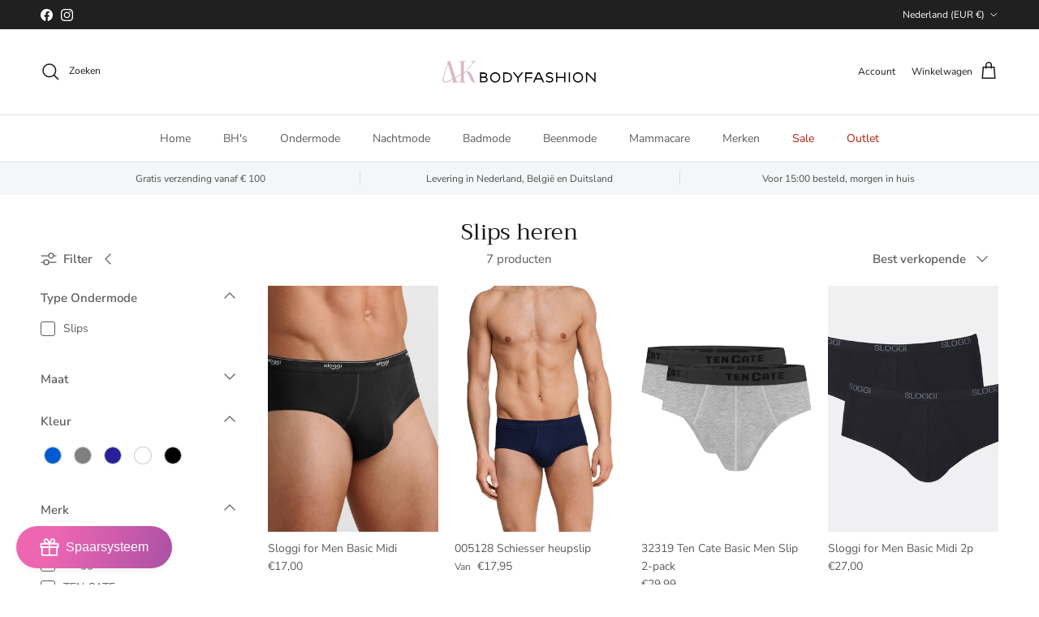

--- FILE ---
content_type: text/html; charset=utf-8
request_url: https://anskoster.nl/collections/slips-heren
body_size: 63330
content:
<!doctype html>
<html class="no-js" lang="nl" dir="ltr">
<head><meta charset="utf-8">
<meta name="viewport" content="width=device-width,initial-scale=1">
<title>Slips heren &ndash; AK Bodyfashion</title><link rel="canonical" href="https://anskoster.nl/collections/slips-heren"><meta property="og:site_name" content="AK Bodyfashion">
<meta property="og:url" content="https://anskoster.nl/collections/slips-heren">
<meta property="og:title" content="Slips heren">
<meta property="og:type" content="product.group">
<meta property="og:description" content="AK Bodyfashion biedt je prachtige lingerie en nachtkleding, ondergoed, nachtmode en badkleding voor dames en heren. Ook adviseren wij professioneel én persoonlijk op het gebied van mammacare en leveren wij borstprotheses."><meta name="twitter:card" content="summary_large_image">
<meta name="twitter:title" content="Slips heren">
<meta name="twitter:description" content="AK Bodyfashion biedt je prachtige lingerie en nachtkleding, ondergoed, nachtmode en badkleding voor dames en heren. Ook adviseren wij professioneel én persoonlijk op het gebied van mammacare en leveren wij borstprotheses.">
<style>@font-face {
  font-family: "Nunito Sans";
  font-weight: 400;
  font-style: normal;
  font-display: fallback;
  src: url("//anskoster.nl/cdn/fonts/nunito_sans/nunitosans_n4.0276fe080df0ca4e6a22d9cb55aed3ed5ba6b1da.woff2") format("woff2"),
       url("//anskoster.nl/cdn/fonts/nunito_sans/nunitosans_n4.b4964bee2f5e7fd9c3826447e73afe2baad607b7.woff") format("woff");
}
@font-face {
  font-family: "Nunito Sans";
  font-weight: 700;
  font-style: normal;
  font-display: fallback;
  src: url("//anskoster.nl/cdn/fonts/nunito_sans/nunitosans_n7.25d963ed46da26098ebeab731e90d8802d989fa5.woff2") format("woff2"),
       url("//anskoster.nl/cdn/fonts/nunito_sans/nunitosans_n7.d32e3219b3d2ec82285d3027bd673efc61a996c8.woff") format("woff");
}
@font-face {
  font-family: "Nunito Sans";
  font-weight: 500;
  font-style: normal;
  font-display: fallback;
  src: url("//anskoster.nl/cdn/fonts/nunito_sans/nunitosans_n5.6fc0ed1feb3fc393c40619f180fc49c4d0aae0db.woff2") format("woff2"),
       url("//anskoster.nl/cdn/fonts/nunito_sans/nunitosans_n5.2c84830b46099cbcc1095f30e0957b88b914e50a.woff") format("woff");
}
@font-face {
  font-family: "Nunito Sans";
  font-weight: 400;
  font-style: italic;
  font-display: fallback;
  src: url("//anskoster.nl/cdn/fonts/nunito_sans/nunitosans_i4.6e408730afac1484cf297c30b0e67c86d17fc586.woff2") format("woff2"),
       url("//anskoster.nl/cdn/fonts/nunito_sans/nunitosans_i4.c9b6dcbfa43622b39a5990002775a8381942ae38.woff") format("woff");
}
@font-face {
  font-family: "Nunito Sans";
  font-weight: 700;
  font-style: italic;
  font-display: fallback;
  src: url("//anskoster.nl/cdn/fonts/nunito_sans/nunitosans_i7.8c1124729eec046a321e2424b2acf328c2c12139.woff2") format("woff2"),
       url("//anskoster.nl/cdn/fonts/nunito_sans/nunitosans_i7.af4cda04357273e0996d21184432bcb14651a64d.woff") format("woff");
}
@font-face {
  font-family: Trirong;
  font-weight: 400;
  font-style: normal;
  font-display: fallback;
  src: url("//anskoster.nl/cdn/fonts/trirong/trirong_n4.46b40419aaa69bf77077c3108d75dad5a0318d4b.woff2") format("woff2"),
       url("//anskoster.nl/cdn/fonts/trirong/trirong_n4.97753898e63cd7e164ad614681eba2c7fe577190.woff") format("woff");
}
@font-face {
  font-family: Trirong;
  font-weight: 700;
  font-style: normal;
  font-display: fallback;
  src: url("//anskoster.nl/cdn/fonts/trirong/trirong_n7.a33ed6536f9a7c6d7a9d0b52e1e13fd44f544eff.woff2") format("woff2"),
       url("//anskoster.nl/cdn/fonts/trirong/trirong_n7.cdb88d0f8e5c427b393745c8cdeb8bc085cbacff.woff") format("woff");
}
@font-face {
  font-family: "Nunito Sans";
  font-weight: 400;
  font-style: normal;
  font-display: fallback;
  src: url("//anskoster.nl/cdn/fonts/nunito_sans/nunitosans_n4.0276fe080df0ca4e6a22d9cb55aed3ed5ba6b1da.woff2") format("woff2"),
       url("//anskoster.nl/cdn/fonts/nunito_sans/nunitosans_n4.b4964bee2f5e7fd9c3826447e73afe2baad607b7.woff") format("woff");
}
@font-face {
  font-family: "Nunito Sans";
  font-weight: 600;
  font-style: normal;
  font-display: fallback;
  src: url("//anskoster.nl/cdn/fonts/nunito_sans/nunitosans_n6.6e9464eba570101a53130c8130a9e17a8eb55c21.woff2") format("woff2"),
       url("//anskoster.nl/cdn/fonts/nunito_sans/nunitosans_n6.25a0ac0c0a8a26038c7787054dd6058dfbc20fa8.woff") format("woff");
}
:root {
  --page-container-width:          1600px;
  --reading-container-width:       720px;
  --divider-opacity:               0.14;
  --gutter-large:                  30px;
  --gutter-desktop:                20px;
  --gutter-mobile:                 16px;
  --section-padding:               50px;
  --larger-section-padding:        80px;
  --larger-section-padding-mobile: 60px;
  --largest-section-padding:       110px;
  --aos-animate-duration:          0.6s;

  --base-font-family:              "Nunito Sans", sans-serif;
  --base-font-weight:              400;
  --base-font-style:               normal;
  --heading-font-family:           Trirong, serif;
  --heading-font-weight:           400;
  --heading-font-style:            normal;
  --heading-font-letter-spacing:   normal;
  --logo-font-family:              Trirong, serif;
  --logo-font-weight:              700;
  --logo-font-style:               normal;
  --nav-font-family:               "Nunito Sans", sans-serif;
  --nav-font-weight:               400;
  --nav-font-style:                normal;

  --base-text-size:15px;
  --base-line-height:              1.6;
  --input-text-size:16px;
  --smaller-text-size-1:12px;
  --smaller-text-size-2:14px;
  --smaller-text-size-3:12px;
  --smaller-text-size-4:11px;
  --larger-text-size:34px;
  --super-large-text-size:60px;
  --super-large-mobile-text-size:27px;
  --larger-mobile-text-size:27px;
  --logo-text-size:26px;--btn-letter-spacing: 0.08em;
    --btn-text-transform: uppercase;
    --button-text-size: 13px;
    --quickbuy-button-text-size: 13;
    --small-feature-link-font-size: 0.75em;
    --input-btn-padding-top: 1.2em;
    --input-btn-padding-bottom: 1.2em;--heading-text-transform:none;
  --nav-text-size:                      14px;
  --mobile-menu-font-weight:            600;

  --body-bg-color:                      255 255 255;
  --bg-color:                           255 255 255;
  --body-text-color:                    92 92 92;
  --text-color:                         92 92 92;

  --header-text-col:                    #171717;--header-text-hover-col:             var(--main-nav-link-hover-col);--header-bg-col:                     #ffffff;
  --heading-color:                     23 23 23;
  --body-heading-color:                23 23 23;
  --heading-divider-col:               #dfe3e8;

  --logo-col:                          #171717;
  --main-nav-bg:                       #ffffff;
  --main-nav-link-col:                 #5c5c5c;
  --main-nav-link-hover-col:           #c16452;
  --main-nav-link-featured-col:        #b61d0f;

  --link-color:                        193 100 82;
  --body-link-color:                   193 100 82;

  --btn-bg-color:                        35 35 35;
  --btn-bg-hover-color:                  193 100 82;
  --btn-border-color:                    35 35 35;
  --btn-border-hover-color:              193 100 82;
  --btn-text-color:                      255 255 255;
  --btn-text-hover-color:                255 255 255;--btn-alt-bg-color:                    255 255 255;
  --btn-alt-text-color:                  35 35 35;
  --btn-alt-border-color:                35 35 35;
  --btn-alt-border-hover-color:          35 35 35;--btn-ter-bg-color:                    235 235 235;
  --btn-ter-text-color:                  41 41 41;
  --btn-ter-bg-hover-color:              35 35 35;
  --btn-ter-text-hover-color:            255 255 255;--btn-border-radius: 3px;
    --btn-inspired-border-radius: 3px;--color-scheme-default:                             #ffffff;
  --color-scheme-default-color:                       255 255 255;
  --color-scheme-default-text-color:                  92 92 92;
  --color-scheme-default-head-color:                  23 23 23;
  --color-scheme-default-link-color:                  193 100 82;
  --color-scheme-default-btn-text-color:              255 255 255;
  --color-scheme-default-btn-text-hover-color:        255 255 255;
  --color-scheme-default-btn-bg-color:                35 35 35;
  --color-scheme-default-btn-bg-hover-color:          193 100 82;
  --color-scheme-default-btn-border-color:            35 35 35;
  --color-scheme-default-btn-border-hover-color:      193 100 82;
  --color-scheme-default-btn-alt-text-color:          35 35 35;
  --color-scheme-default-btn-alt-bg-color:            255 255 255;
  --color-scheme-default-btn-alt-border-color:        35 35 35;
  --color-scheme-default-btn-alt-border-hover-color:  35 35 35;

  --color-scheme-1:                             #fcfaf3;
  --color-scheme-1-color:                       252 250 243;
  --color-scheme-1-text-color:                  92 92 92;
  --color-scheme-1-head-color:                  23 23 23;
  --color-scheme-1-link-color:                  193 100 82;
  --color-scheme-1-btn-text-color:              255 255 255;
  --color-scheme-1-btn-text-hover-color:        255 255 255;
  --color-scheme-1-btn-bg-color:                35 35 35;
  --color-scheme-1-btn-bg-hover-color:          0 0 0;
  --color-scheme-1-btn-border-color:            35 35 35;
  --color-scheme-1-btn-border-hover-color:      0 0 0;
  --color-scheme-1-btn-alt-text-color:          35 35 35;
  --color-scheme-1-btn-alt-bg-color:            255 255 255;
  --color-scheme-1-btn-alt-border-color:        35 35 35;
  --color-scheme-1-btn-alt-border-hover-color:  35 35 35;

  --color-scheme-2:                             #faf2e6;
  --color-scheme-2-color:                       250 242 230;
  --color-scheme-2-text-color:                  92 92 92;
  --color-scheme-2-head-color:                  23 23 23;
  --color-scheme-2-link-color:                  193 100 82;
  --color-scheme-2-btn-text-color:              255 255 255;
  --color-scheme-2-btn-text-hover-color:        255 255 255;
  --color-scheme-2-btn-bg-color:                35 35 35;
  --color-scheme-2-btn-bg-hover-color:          0 0 0;
  --color-scheme-2-btn-border-color:            35 35 35;
  --color-scheme-2-btn-border-hover-color:      0 0 0;
  --color-scheme-2-btn-alt-text-color:          35 35 35;
  --color-scheme-2-btn-alt-bg-color:            255 255 255;
  --color-scheme-2-btn-alt-border-color:        35 35 35;
  --color-scheme-2-btn-alt-border-hover-color:  35 35 35;

  /* Shop Pay payment terms */
  --payment-terms-background-color:    #ffffff;--quickbuy-bg: 255 255 255;--body-input-background-color:       rgb(var(--body-bg-color));
  --input-background-color:            rgb(var(--body-bg-color));
  --body-input-text-color:             var(--body-text-color);
  --input-text-color:                  var(--body-text-color);
  --body-input-border-color:           rgb(214, 214, 214);
  --input-border-color:                rgb(214, 214, 214);
  --input-border-color-hover:          rgb(165, 165, 165);
  --input-border-color-active:         rgb(92, 92, 92);

  --swatch-cross-svg:                  url("data:image/svg+xml,%3Csvg xmlns='http://www.w3.org/2000/svg' width='240' height='240' viewBox='0 0 24 24' fill='none' stroke='rgb(214, 214, 214)' stroke-width='0.09' preserveAspectRatio='none' %3E%3Cline x1='24' y1='0' x2='0' y2='24'%3E%3C/line%3E%3C/svg%3E");
  --swatch-cross-hover:                url("data:image/svg+xml,%3Csvg xmlns='http://www.w3.org/2000/svg' width='240' height='240' viewBox='0 0 24 24' fill='none' stroke='rgb(165, 165, 165)' stroke-width='0.09' preserveAspectRatio='none' %3E%3Cline x1='24' y1='0' x2='0' y2='24'%3E%3C/line%3E%3C/svg%3E");
  --swatch-cross-active:               url("data:image/svg+xml,%3Csvg xmlns='http://www.w3.org/2000/svg' width='240' height='240' viewBox='0 0 24 24' fill='none' stroke='rgb(92, 92, 92)' stroke-width='0.09' preserveAspectRatio='none' %3E%3Cline x1='24' y1='0' x2='0' y2='24'%3E%3C/line%3E%3C/svg%3E");

  --footer-divider-col:                #efdfc7;
  --footer-text-col:                   92 92 92;
  --footer-heading-col:                23 23 23;
  --footer-bg-col:                     250 242 230;--product-label-overlay-justify: flex-start;--product-label-overlay-align: flex-start;--product-label-overlay-reduction-text:   #ffffff;
  --product-label-overlay-reduction-bg:     #c20000;
  --product-label-overlay-reduction-text-weight: 600;
  --product-label-overlay-stock-text:       #ffffff;
  --product-label-overlay-stock-bg:         #09728c;
  --product-label-overlay-new-text:         #ffffff;
  --product-label-overlay-new-bg:           #c16452;
  --product-label-overlay-meta-text:        #ffffff;
  --product-label-overlay-meta-bg:          #bd2585;
  --product-label-sale-text:                #c20000;
  --product-label-sold-text:                #171717;
  --product-label-preorder-text:            #3ea36a;

  --product-block-crop-align:               center;

  
  --product-block-price-align:              flex-start;
  --product-block-price-item-margin-start:  initial;
  --product-block-price-item-margin-end:    .5rem;
  

  

  --collection-block-image-position:   center center;

  --swatch-picker-image-size:          40px;
  --swatch-crop-align:                 center center;

  --image-overlay-text-color:          255 255 255;--image-overlay-bg:                  rgba(0, 0, 0, 0.12);
  --image-overlay-shadow-start:        rgb(0 0 0 / 0.16);
  --image-overlay-box-opacity:         0.88;--product-inventory-ok-box-color:            #f2faf0;
  --product-inventory-ok-text-color:           #108043;
  --product-inventory-ok-icon-box-fill-color:  #fff;
  --product-inventory-low-box-color:           #fcf1cd;
  --product-inventory-low-text-color:          #dd9a1a;
  --product-inventory-low-icon-box-fill-color: #fff;
  --product-inventory-low-text-color-channels: 16, 128, 67;
  --product-inventory-ok-text-color-channels:  221, 154, 26;

  --rating-star-color: 193 100 82;--overlay-align-left: start;
    --overlay-align-right: end;}html[dir=rtl] {
  --overlay-right-text-m-left: 0;
  --overlay-right-text-m-right: auto;
  --overlay-left-shadow-left-left: 15%;
  --overlay-left-shadow-left-right: -50%;
  --overlay-left-shadow-right-left: -85%;
  --overlay-left-shadow-right-right: 0;
}.image-overlay--bg-box .text-overlay .text-overlay__text {
    --image-overlay-box-bg: 255 255 255;
    --heading-color: var(--body-heading-color);
    --text-color: var(--body-text-color);
    --link-color: var(--body-link-color);
  }::selection {
    background: rgb(var(--body-heading-color));
    color: rgb(var(--body-bg-color));
  }
  ::-moz-selection {
    background: rgb(var(--body-heading-color));
    color: rgb(var(--body-bg-color));
  }.use-color-scheme--default {
  --product-label-sale-text:           #c20000;
  --product-label-sold-text:           #171717;
  --product-label-preorder-text:       #3ea36a;
  --input-background-color:            rgb(var(--body-bg-color));
  --input-text-color:                  var(--body-input-text-color);
  --input-border-color:                rgb(214, 214, 214);
  --input-border-color-hover:          rgb(165, 165, 165);
  --input-border-color-active:         rgb(92, 92, 92);
}</style>

  <link href="//anskoster.nl/cdn/shop/t/16/assets/main.css?v=172312757779536793001751311549" rel="stylesheet" type="text/css" media="all" />
<link rel="preload" as="font" href="//anskoster.nl/cdn/fonts/nunito_sans/nunitosans_n4.0276fe080df0ca4e6a22d9cb55aed3ed5ba6b1da.woff2" type="font/woff2" crossorigin><link rel="preload" as="font" href="//anskoster.nl/cdn/fonts/trirong/trirong_n4.46b40419aaa69bf77077c3108d75dad5a0318d4b.woff2" type="font/woff2" crossorigin><script>
    document.documentElement.className = document.documentElement.className.replace('no-js', 'js');

    window.theme = {
      info: {
        name: 'Symmetry',
        version: '8.0.0'
      },
      device: {
        hasTouch: window.matchMedia('(any-pointer: coarse)').matches,
        hasHover: window.matchMedia('(hover: hover)').matches
      },
      mediaQueries: {
        md: '(min-width: 768px)',
        productMediaCarouselBreak: '(min-width: 1041px)'
      },
      routes: {
        base: 'https://anskoster.nl',
        cart: '/cart',
        cartAdd: '/cart/add.js',
        cartUpdate: '/cart/update.js',
        predictiveSearch: '/search/suggest'
      },
      strings: {
        cartTermsConfirmation: "U moet akkoord gaan met de voorwaarden voordat u verdergaat.",
        cartItemsQuantityError: "U kunt slechts [QUANTITY] van dit artikel aan uw winkelwagen toevoegen.",
        generalSearchViewAll: "Alle zoekresultaten weergeven",
        noStock: "Uitverkocht",
        noVariant: "Niet beschikbaar",
        productsProductChooseA: "Kiezen",
        generalSearchPages: "Pagina’s",
        generalSearchNoResultsWithoutTerms: "Sorry, we hebben geen resultaten gevonden",
        shippingCalculator: {
          singleRate: "Er is één verzendtarief voor deze bestemming:",
          multipleRates: "Er zijn meerdere verzendtarieven voor deze bestemming:",
          noRates: "Wij verzenden niet naar deze bestemming."
        },
        regularPrice: "Reguliere prijs",
        salePrice: "Verkoopprijs"
      },
      settings: {
        moneyWithCurrencyFormat: "€{{amount_with_comma_separator}} EUR",
        cartType: "drawer",
        afterAddToCart: "drawer",
        quickbuyStyle: "button",
        externalLinksNewTab: true,
        internalLinksSmoothScroll: true
      }
    }

    theme.inlineNavigationCheck = function() {
      var pageHeader = document.querySelector('.pageheader'),
          inlineNavContainer = pageHeader.querySelector('.logo-area__left__inner'),
          inlineNav = inlineNavContainer.querySelector('.navigation--left');
      if (inlineNav && getComputedStyle(inlineNav).display != 'none') {
        var inlineMenuCentered = document.querySelector('.pageheader--layout-inline-menu-center'),
            logoContainer = document.querySelector('.logo-area__middle__inner');
        if(inlineMenuCentered) {
          var rightWidth = document.querySelector('.logo-area__right__inner').clientWidth,
              middleWidth = logoContainer.clientWidth,
              logoArea = document.querySelector('.logo-area'),
              computedLogoAreaStyle = getComputedStyle(logoArea),
              logoAreaInnerWidth = logoArea.clientWidth - Math.ceil(parseFloat(computedLogoAreaStyle.paddingLeft)) - Math.ceil(parseFloat(computedLogoAreaStyle.paddingRight)),
              availableNavWidth = logoAreaInnerWidth - Math.max(rightWidth, middleWidth) * 2 - 40;
          inlineNavContainer.style.maxWidth = availableNavWidth + 'px';
        }

        var firstInlineNavLink = inlineNav.querySelector('.navigation__item:first-child'),
            lastInlineNavLink = inlineNav.querySelector('.navigation__item:last-child');
        if (lastInlineNavLink) {
          var inlineNavWidth = null;
          if(document.querySelector('html[dir=rtl]')) {
            inlineNavWidth = firstInlineNavLink.offsetLeft - lastInlineNavLink.offsetLeft + firstInlineNavLink.offsetWidth;
          } else {
            inlineNavWidth = lastInlineNavLink.offsetLeft - firstInlineNavLink.offsetLeft + lastInlineNavLink.offsetWidth;
          }
          if (inlineNavContainer.offsetWidth >= inlineNavWidth) {
            pageHeader.classList.add('pageheader--layout-inline-permitted');
            var tallLogo = logoContainer.clientHeight > lastInlineNavLink.clientHeight + 20;
            if (tallLogo) {
              inlineNav.classList.add('navigation--tight-underline');
            } else {
              inlineNav.classList.remove('navigation--tight-underline');
            }
          } else {
            pageHeader.classList.remove('pageheader--layout-inline-permitted');
          }
        }
      }
    };

    theme.setInitialHeaderHeightProperty = () => {
      const section = document.querySelector('.section-header');
      if (section) {
        document.documentElement.style.setProperty('--theme-header-height', Math.ceil(section.clientHeight) + 'px');
      }
    };
  </script>

  <script src="//anskoster.nl/cdn/shop/t/16/assets/main.js?v=150891663519462644191751311549" defer></script>
    <script src="//anskoster.nl/cdn/shop/t/16/assets/animate-on-scroll.js?v=15249566486942820451751311549" defer></script>
    <link href="//anskoster.nl/cdn/shop/t/16/assets/animate-on-scroll.css?v=135962721104954213331751311549" rel="stylesheet" type="text/css" media="all" />
  

  <script>window.performance && window.performance.mark && window.performance.mark('shopify.content_for_header.start');</script><meta name="facebook-domain-verification" content="d0y5qobhwhat3mptwbc80y2y5174na">
<meta name="facebook-domain-verification" content="id6kzq6g0i42cwp5ghbdhyqaulpulg">
<meta name="google-site-verification" content="63oIlVaOKu_Fejjn_pI712Dr0lMwbMfpUTEFZcdINVA">
<meta id="shopify-digital-wallet" name="shopify-digital-wallet" content="/56206852278/digital_wallets/dialog">
<meta name="shopify-checkout-api-token" content="e045499defefb88d2b31a11d72f9ed67">
<link rel="alternate" type="application/atom+xml" title="Feed" href="/collections/slips-heren.atom" />
<link rel="alternate" type="application/json+oembed" href="https://anskoster.nl/collections/slips-heren.oembed">
<script async="async" src="/checkouts/internal/preloads.js?locale=nl-NL"></script>
<link rel="preconnect" href="https://shop.app" crossorigin="anonymous">
<script async="async" src="https://shop.app/checkouts/internal/preloads.js?locale=nl-NL&shop_id=56206852278" crossorigin="anonymous"></script>
<script id="apple-pay-shop-capabilities" type="application/json">{"shopId":56206852278,"countryCode":"NL","currencyCode":"EUR","merchantCapabilities":["supports3DS"],"merchantId":"gid:\/\/shopify\/Shop\/56206852278","merchantName":"AK Bodyfashion","requiredBillingContactFields":["postalAddress","email","phone"],"requiredShippingContactFields":["postalAddress","email","phone"],"shippingType":"shipping","supportedNetworks":["visa","maestro","masterCard","amex"],"total":{"type":"pending","label":"AK Bodyfashion","amount":"1.00"},"shopifyPaymentsEnabled":true,"supportsSubscriptions":true}</script>
<script id="shopify-features" type="application/json">{"accessToken":"e045499defefb88d2b31a11d72f9ed67","betas":["rich-media-storefront-analytics"],"domain":"anskoster.nl","predictiveSearch":true,"shopId":56206852278,"locale":"nl"}</script>
<script>var Shopify = Shopify || {};
Shopify.shop = "anskosterbodyfashion.myshopify.com";
Shopify.locale = "nl";
Shopify.currency = {"active":"EUR","rate":"1.0"};
Shopify.country = "NL";
Shopify.theme = {"name":"Live Website 30062025","id":183597760851,"schema_name":"Symmetry","schema_version":"8.0.0","theme_store_id":568,"role":"main"};
Shopify.theme.handle = "null";
Shopify.theme.style = {"id":null,"handle":null};
Shopify.cdnHost = "anskoster.nl/cdn";
Shopify.routes = Shopify.routes || {};
Shopify.routes.root = "/";</script>
<script type="module">!function(o){(o.Shopify=o.Shopify||{}).modules=!0}(window);</script>
<script>!function(o){function n(){var o=[];function n(){o.push(Array.prototype.slice.apply(arguments))}return n.q=o,n}var t=o.Shopify=o.Shopify||{};t.loadFeatures=n(),t.autoloadFeatures=n()}(window);</script>
<script>
  window.ShopifyPay = window.ShopifyPay || {};
  window.ShopifyPay.apiHost = "shop.app\/pay";
  window.ShopifyPay.redirectState = null;
</script>
<script id="shop-js-analytics" type="application/json">{"pageType":"collection"}</script>
<script defer="defer" async type="module" src="//anskoster.nl/cdn/shopifycloud/shop-js/modules/v2/client.init-shop-cart-sync_BHF27ruw.nl.esm.js"></script>
<script defer="defer" async type="module" src="//anskoster.nl/cdn/shopifycloud/shop-js/modules/v2/chunk.common_Dwaf6e9K.esm.js"></script>
<script type="module">
  await import("//anskoster.nl/cdn/shopifycloud/shop-js/modules/v2/client.init-shop-cart-sync_BHF27ruw.nl.esm.js");
await import("//anskoster.nl/cdn/shopifycloud/shop-js/modules/v2/chunk.common_Dwaf6e9K.esm.js");

  window.Shopify.SignInWithShop?.initShopCartSync?.({"fedCMEnabled":true,"windoidEnabled":true});

</script>
<script>
  window.Shopify = window.Shopify || {};
  if (!window.Shopify.featureAssets) window.Shopify.featureAssets = {};
  window.Shopify.featureAssets['shop-js'] = {"shop-cart-sync":["modules/v2/client.shop-cart-sync_CzejhlBD.nl.esm.js","modules/v2/chunk.common_Dwaf6e9K.esm.js"],"init-fed-cm":["modules/v2/client.init-fed-cm_C5dJsxJP.nl.esm.js","modules/v2/chunk.common_Dwaf6e9K.esm.js"],"shop-button":["modules/v2/client.shop-button_BIUGoX0f.nl.esm.js","modules/v2/chunk.common_Dwaf6e9K.esm.js"],"shop-cash-offers":["modules/v2/client.shop-cash-offers_CAxWVAMP.nl.esm.js","modules/v2/chunk.common_Dwaf6e9K.esm.js","modules/v2/chunk.modal_DPs9tt6r.esm.js"],"init-windoid":["modules/v2/client.init-windoid_D42eFYuP.nl.esm.js","modules/v2/chunk.common_Dwaf6e9K.esm.js"],"shop-toast-manager":["modules/v2/client.shop-toast-manager_CHrVQ4LF.nl.esm.js","modules/v2/chunk.common_Dwaf6e9K.esm.js"],"init-shop-email-lookup-coordinator":["modules/v2/client.init-shop-email-lookup-coordinator_BJ7DGpMB.nl.esm.js","modules/v2/chunk.common_Dwaf6e9K.esm.js"],"init-shop-cart-sync":["modules/v2/client.init-shop-cart-sync_BHF27ruw.nl.esm.js","modules/v2/chunk.common_Dwaf6e9K.esm.js"],"avatar":["modules/v2/client.avatar_BTnouDA3.nl.esm.js"],"pay-button":["modules/v2/client.pay-button_Bt0UM1g1.nl.esm.js","modules/v2/chunk.common_Dwaf6e9K.esm.js"],"init-customer-accounts":["modules/v2/client.init-customer-accounts_CPXMEhMZ.nl.esm.js","modules/v2/client.shop-login-button_BJd_2wNZ.nl.esm.js","modules/v2/chunk.common_Dwaf6e9K.esm.js","modules/v2/chunk.modal_DPs9tt6r.esm.js"],"init-shop-for-new-customer-accounts":["modules/v2/client.init-shop-for-new-customer-accounts_DzP6QY8i.nl.esm.js","modules/v2/client.shop-login-button_BJd_2wNZ.nl.esm.js","modules/v2/chunk.common_Dwaf6e9K.esm.js","modules/v2/chunk.modal_DPs9tt6r.esm.js"],"shop-login-button":["modules/v2/client.shop-login-button_BJd_2wNZ.nl.esm.js","modules/v2/chunk.common_Dwaf6e9K.esm.js","modules/v2/chunk.modal_DPs9tt6r.esm.js"],"init-customer-accounts-sign-up":["modules/v2/client.init-customer-accounts-sign-up_BIO3KTje.nl.esm.js","modules/v2/client.shop-login-button_BJd_2wNZ.nl.esm.js","modules/v2/chunk.common_Dwaf6e9K.esm.js","modules/v2/chunk.modal_DPs9tt6r.esm.js"],"shop-follow-button":["modules/v2/client.shop-follow-button_DdMksvBl.nl.esm.js","modules/v2/chunk.common_Dwaf6e9K.esm.js","modules/v2/chunk.modal_DPs9tt6r.esm.js"],"checkout-modal":["modules/v2/client.checkout-modal_Bfq0xZOZ.nl.esm.js","modules/v2/chunk.common_Dwaf6e9K.esm.js","modules/v2/chunk.modal_DPs9tt6r.esm.js"],"lead-capture":["modules/v2/client.lead-capture_BoSreVYi.nl.esm.js","modules/v2/chunk.common_Dwaf6e9K.esm.js","modules/v2/chunk.modal_DPs9tt6r.esm.js"],"shop-login":["modules/v2/client.shop-login_EGDq7Zjt.nl.esm.js","modules/v2/chunk.common_Dwaf6e9K.esm.js","modules/v2/chunk.modal_DPs9tt6r.esm.js"],"payment-terms":["modules/v2/client.payment-terms_00o-2tv1.nl.esm.js","modules/v2/chunk.common_Dwaf6e9K.esm.js","modules/v2/chunk.modal_DPs9tt6r.esm.js"]};
</script>
<script>(function() {
  var isLoaded = false;
  function asyncLoad() {
    if (isLoaded) return;
    isLoaded = true;
    var urls = ["https:\/\/load.csell.co\/assets\/js\/cross-sell.js?shop=anskosterbodyfashion.myshopify.com","https:\/\/load.csell.co\/assets\/v2\/js\/core\/xsell.js?shop=anskosterbodyfashion.myshopify.com","https:\/\/chimpstatic.com\/mcjs-connected\/js\/users\/b175efa6c6ed4c247ca061b86\/33db1253e949b9904ff9c843a.js?shop=anskosterbodyfashion.myshopify.com","https:\/\/pixel.wetracked.io\/anskosterbodyfashion.myshopify.com\/events.js?shop=anskosterbodyfashion.myshopify.com","https:\/\/api.dev.trackity.com\/pixel\/global-script?shop=anskosterbodyfashion.myshopify.com\u0026shop=anskosterbodyfashion.myshopify.com"];
    for (var i = 0; i < urls.length; i++) {
      var s = document.createElement('script');
      s.type = 'text/javascript';
      s.async = true;
      s.src = urls[i];
      var x = document.getElementsByTagName('script')[0];
      x.parentNode.insertBefore(s, x);
    }
  };
  if(window.attachEvent) {
    window.attachEvent('onload', asyncLoad);
  } else {
    window.addEventListener('load', asyncLoad, false);
  }
})();</script>
<script id="__st">var __st={"a":56206852278,"offset":3600,"reqid":"025865c1-8b4a-4c84-b452-e7e37f65ce03-1768819839","pageurl":"anskoster.nl\/collections\/slips-heren","u":"75c5bf0f1acc","p":"collection","rtyp":"collection","rid":265126183094};</script>
<script>window.ShopifyPaypalV4VisibilityTracking = true;</script>
<script id="captcha-bootstrap">!function(){'use strict';const t='contact',e='account',n='new_comment',o=[[t,t],['blogs',n],['comments',n],[t,'customer']],c=[[e,'customer_login'],[e,'guest_login'],[e,'recover_customer_password'],[e,'create_customer']],r=t=>t.map((([t,e])=>`form[action*='/${t}']:not([data-nocaptcha='true']) input[name='form_type'][value='${e}']`)).join(','),a=t=>()=>t?[...document.querySelectorAll(t)].map((t=>t.form)):[];function s(){const t=[...o],e=r(t);return a(e)}const i='password',u='form_key',d=['recaptcha-v3-token','g-recaptcha-response','h-captcha-response',i],f=()=>{try{return window.sessionStorage}catch{return}},m='__shopify_v',_=t=>t.elements[u];function p(t,e,n=!1){try{const o=window.sessionStorage,c=JSON.parse(o.getItem(e)),{data:r}=function(t){const{data:e,action:n}=t;return t[m]||n?{data:e,action:n}:{data:t,action:n}}(c);for(const[e,n]of Object.entries(r))t.elements[e]&&(t.elements[e].value=n);n&&o.removeItem(e)}catch(o){console.error('form repopulation failed',{error:o})}}const l='form_type',E='cptcha';function T(t){t.dataset[E]=!0}const w=window,h=w.document,L='Shopify',v='ce_forms',y='captcha';let A=!1;((t,e)=>{const n=(g='f06e6c50-85a8-45c8-87d0-21a2b65856fe',I='https://cdn.shopify.com/shopifycloud/storefront-forms-hcaptcha/ce_storefront_forms_captcha_hcaptcha.v1.5.2.iife.js',D={infoText:'Beschermd door hCaptcha',privacyText:'Privacy',termsText:'Voorwaarden'},(t,e,n)=>{const o=w[L][v],c=o.bindForm;if(c)return c(t,g,e,D).then(n);var r;o.q.push([[t,g,e,D],n]),r=I,A||(h.body.append(Object.assign(h.createElement('script'),{id:'captcha-provider',async:!0,src:r})),A=!0)});var g,I,D;w[L]=w[L]||{},w[L][v]=w[L][v]||{},w[L][v].q=[],w[L][y]=w[L][y]||{},w[L][y].protect=function(t,e){n(t,void 0,e),T(t)},Object.freeze(w[L][y]),function(t,e,n,w,h,L){const[v,y,A,g]=function(t,e,n){const i=e?o:[],u=t?c:[],d=[...i,...u],f=r(d),m=r(i),_=r(d.filter((([t,e])=>n.includes(e))));return[a(f),a(m),a(_),s()]}(w,h,L),I=t=>{const e=t.target;return e instanceof HTMLFormElement?e:e&&e.form},D=t=>v().includes(t);t.addEventListener('submit',(t=>{const e=I(t);if(!e)return;const n=D(e)&&!e.dataset.hcaptchaBound&&!e.dataset.recaptchaBound,o=_(e),c=g().includes(e)&&(!o||!o.value);(n||c)&&t.preventDefault(),c&&!n&&(function(t){try{if(!f())return;!function(t){const e=f();if(!e)return;const n=_(t);if(!n)return;const o=n.value;o&&e.removeItem(o)}(t);const e=Array.from(Array(32),(()=>Math.random().toString(36)[2])).join('');!function(t,e){_(t)||t.append(Object.assign(document.createElement('input'),{type:'hidden',name:u})),t.elements[u].value=e}(t,e),function(t,e){const n=f();if(!n)return;const o=[...t.querySelectorAll(`input[type='${i}']`)].map((({name:t})=>t)),c=[...d,...o],r={};for(const[a,s]of new FormData(t).entries())c.includes(a)||(r[a]=s);n.setItem(e,JSON.stringify({[m]:1,action:t.action,data:r}))}(t,e)}catch(e){console.error('failed to persist form',e)}}(e),e.submit())}));const S=(t,e)=>{t&&!t.dataset[E]&&(n(t,e.some((e=>e===t))),T(t))};for(const o of['focusin','change'])t.addEventListener(o,(t=>{const e=I(t);D(e)&&S(e,y())}));const B=e.get('form_key'),M=e.get(l),P=B&&M;t.addEventListener('DOMContentLoaded',(()=>{const t=y();if(P)for(const e of t)e.elements[l].value===M&&p(e,B);[...new Set([...A(),...v().filter((t=>'true'===t.dataset.shopifyCaptcha))])].forEach((e=>S(e,t)))}))}(h,new URLSearchParams(w.location.search),n,t,e,['guest_login'])})(!0,!0)}();</script>
<script integrity="sha256-4kQ18oKyAcykRKYeNunJcIwy7WH5gtpwJnB7kiuLZ1E=" data-source-attribution="shopify.loadfeatures" defer="defer" src="//anskoster.nl/cdn/shopifycloud/storefront/assets/storefront/load_feature-a0a9edcb.js" crossorigin="anonymous"></script>
<script crossorigin="anonymous" defer="defer" src="//anskoster.nl/cdn/shopifycloud/storefront/assets/shopify_pay/storefront-65b4c6d7.js?v=20250812"></script>
<script data-source-attribution="shopify.dynamic_checkout.dynamic.init">var Shopify=Shopify||{};Shopify.PaymentButton=Shopify.PaymentButton||{isStorefrontPortableWallets:!0,init:function(){window.Shopify.PaymentButton.init=function(){};var t=document.createElement("script");t.src="https://anskoster.nl/cdn/shopifycloud/portable-wallets/latest/portable-wallets.nl.js",t.type="module",document.head.appendChild(t)}};
</script>
<script data-source-attribution="shopify.dynamic_checkout.buyer_consent">
  function portableWalletsHideBuyerConsent(e){var t=document.getElementById("shopify-buyer-consent"),n=document.getElementById("shopify-subscription-policy-button");t&&n&&(t.classList.add("hidden"),t.setAttribute("aria-hidden","true"),n.removeEventListener("click",e))}function portableWalletsShowBuyerConsent(e){var t=document.getElementById("shopify-buyer-consent"),n=document.getElementById("shopify-subscription-policy-button");t&&n&&(t.classList.remove("hidden"),t.removeAttribute("aria-hidden"),n.addEventListener("click",e))}window.Shopify?.PaymentButton&&(window.Shopify.PaymentButton.hideBuyerConsent=portableWalletsHideBuyerConsent,window.Shopify.PaymentButton.showBuyerConsent=portableWalletsShowBuyerConsent);
</script>
<script data-source-attribution="shopify.dynamic_checkout.cart.bootstrap">document.addEventListener("DOMContentLoaded",(function(){function t(){return document.querySelector("shopify-accelerated-checkout-cart, shopify-accelerated-checkout")}if(t())Shopify.PaymentButton.init();else{new MutationObserver((function(e,n){t()&&(Shopify.PaymentButton.init(),n.disconnect())})).observe(document.body,{childList:!0,subtree:!0})}}));
</script>
<link id="shopify-accelerated-checkout-styles" rel="stylesheet" media="screen" href="https://anskoster.nl/cdn/shopifycloud/portable-wallets/latest/accelerated-checkout-backwards-compat.css" crossorigin="anonymous">
<style id="shopify-accelerated-checkout-cart">
        #shopify-buyer-consent {
  margin-top: 1em;
  display: inline-block;
  width: 100%;
}

#shopify-buyer-consent.hidden {
  display: none;
}

#shopify-subscription-policy-button {
  background: none;
  border: none;
  padding: 0;
  text-decoration: underline;
  font-size: inherit;
  cursor: pointer;
}

#shopify-subscription-policy-button::before {
  box-shadow: none;
}

      </style>
<script id="sections-script" data-sections="footer" defer="defer" src="//anskoster.nl/cdn/shop/t/16/compiled_assets/scripts.js?v=4668"></script>
<script>window.performance && window.performance.mark && window.performance.mark('shopify.content_for_header.end');</script>
<!-- CC Custom Head Start --><!-- CC Custom Head End --><!-- BEGIN app block: shopify://apps/consentmo-gdpr/blocks/gdpr_cookie_consent/4fbe573f-a377-4fea-9801-3ee0858cae41 -->


<!-- END app block --><!-- BEGIN app block: shopify://apps/gempages-builder/blocks/embed-gp-script-head/20b379d4-1b20-474c-a6ca-665c331919f3 -->














<!-- END app block --><!-- BEGIN app block: shopify://apps/judge-me-reviews/blocks/judgeme_core/61ccd3b1-a9f2-4160-9fe9-4fec8413e5d8 --><!-- Start of Judge.me Core -->






<link rel="dns-prefetch" href="https://cdnwidget.judge.me">
<link rel="dns-prefetch" href="https://cdn.judge.me">
<link rel="dns-prefetch" href="https://cdn1.judge.me">
<link rel="dns-prefetch" href="https://api.judge.me">

<script data-cfasync='false' class='jdgm-settings-script'>window.jdgmSettings={"pagination":5,"disable_web_reviews":true,"badge_no_review_text":"Geen beoordelingen","badge_n_reviews_text":"{{ n }} beoordeling/beoordelingen","hide_badge_preview_if_no_reviews":true,"badge_hide_text":false,"enforce_center_preview_badge":false,"widget_title":"Klantbeoordelingen","widget_open_form_text":"Schrijf een beoordeling","widget_close_form_text":"Beoordeling annuleren","widget_refresh_page_text":"Pagina vernieuwen","widget_summary_text":"Gebaseerd op {{ number_of_reviews }} beoordeling/beoordelingen","widget_no_review_text":"Wees de eerste om een beoordeling te schrijven","widget_name_field_text":"Weergavenaam","widget_verified_name_field_text":"Geverifieerde naam (openbaar)","widget_name_placeholder_text":"Weergavenaam","widget_required_field_error_text":"Dit veld is verplicht.","widget_email_field_text":"E-mailadres","widget_verified_email_field_text":"Geverifieerde e-mail (privé, kan niet worden bewerkt)","widget_email_placeholder_text":"Je e-mailadres","widget_email_field_error_text":"Voer een geldig e-mailadres in.","widget_rating_field_text":"Beoordeling","widget_review_title_field_text":"Titel beoordeling","widget_review_title_placeholder_text":"Geef je beoordeling een titel","widget_review_body_field_text":"Beoordeling inhoud","widget_review_body_placeholder_text":"Begin hier met schrijven...","widget_pictures_field_text":"Foto/Video (optioneel)","widget_submit_review_text":"Beoordeling indienen","widget_submit_verified_review_text":"Geverifieerde beoordeling indienen","widget_submit_success_msg_with_auto_publish":"Dank je wel! Vernieuw de pagina over een paar momenten om je beoordeling te zien. Je kunt je beoordeling verwijderen of bewerken door in te loggen bij \u003ca href='https://judge.me/login' target='_blank' rel='nofollow noopener'\u003eJudge.me\u003c/a\u003e","widget_submit_success_msg_no_auto_publish":"Dank je wel! Je beoordeling wordt gepubliceerd zodra deze is goedgekeurd door de winkelbeheerder. Je kunt je beoordeling verwijderen of bewerken door in te loggen bij \u003ca href='https://judge.me/login' target='_blank' rel='nofollow noopener'\u003eJudge.me\u003c/a\u003e","widget_show_default_reviews_out_of_total_text":"{{ n_reviews_shown }} van de {{ n_reviews }} beoordelingen worden getoond.","widget_show_all_link_text":"Toon alles","widget_show_less_link_text":"Toon minder","widget_author_said_text":"{{ reviewer_name }} zei:","widget_days_text":"{{ n }} dagen geleden","widget_weeks_text":"{{ n }} week/weken geleden","widget_months_text":"{{ n }} maand/maanden geleden","widget_years_text":"{{ n }} jaar/jaren geleden","widget_yesterday_text":"Gisteren","widget_today_text":"Vandaag","widget_replied_text":"\u003e\u003e {{ shop_name }} antwoordde:","widget_read_more_text":"Lees meer","widget_reviewer_name_as_initial":"","widget_rating_filter_color":"#fbcd0a","widget_rating_filter_see_all_text":"Bekijk alle beoordelingen","widget_sorting_most_recent_text":"Meest recent","widget_sorting_highest_rating_text":"Hoogste beoordeling","widget_sorting_lowest_rating_text":"Laagste beoordeling","widget_sorting_with_pictures_text":"Alleen foto's","widget_sorting_most_helpful_text":"Meest nuttig","widget_open_question_form_text":"Stel een vraag","widget_reviews_subtab_text":"Beoordelingen","widget_questions_subtab_text":"Vragen","widget_question_label_text":"Vraag","widget_answer_label_text":"Antwoord","widget_question_placeholder_text":"Schrijf hier je vraag","widget_submit_question_text":"Vraag indienen","widget_question_submit_success_text":"Bedankt voor je vraag! We zullen je op de hoogte stellen zodra deze is beantwoord.","verified_badge_text":"Geverifieerd","verified_badge_bg_color":"","verified_badge_text_color":"","verified_badge_placement":"left-of-reviewer-name","widget_review_max_height":"","widget_hide_border":false,"widget_social_share":false,"widget_thumb":false,"widget_review_location_show":false,"widget_location_format":"full_country_name","all_reviews_include_out_of_store_products":true,"all_reviews_out_of_store_text":"(buiten de winkel)","all_reviews_pagination":100,"all_reviews_product_name_prefix_text":"over","enable_review_pictures":true,"enable_question_anwser":false,"widget_theme":"default","review_date_format":"dd/mm/yyyy","default_sort_method":"most-recent","widget_product_reviews_subtab_text":"Productbeoordelingen","widget_shop_reviews_subtab_text":"Winkelbeoordelingen","widget_other_products_reviews_text":"Beoordelingen voor andere producten","widget_store_reviews_subtab_text":"Winkelbeoordelingen","widget_no_store_reviews_text":"Deze winkel heeft nog geen beoordelingen","widget_web_restriction_product_reviews_text":"Dit product heeft nog geen beoordelingen","widget_no_items_text":"Geen items gevonden","widget_show_more_text":"Toon meer","widget_write_a_store_review_text":"Schrijf een winkelbeoordeling","widget_other_languages_heading":"Beoordelingen in andere talen","widget_translate_review_text":"Vertaal beoordeling naar {{ language }}","widget_translating_review_text":"Bezig met vertalen...","widget_show_original_translation_text":"Toon origineel ({{ language }})","widget_translate_review_failed_text":"Beoordeling kon niet worden vertaald.","widget_translate_review_retry_text":"Opnieuw proberen","widget_translate_review_try_again_later_text":"Probeer het later opnieuw","show_product_url_for_grouped_product":false,"widget_sorting_pictures_first_text":"Foto's eerst","show_pictures_on_all_rev_page_mobile":false,"show_pictures_on_all_rev_page_desktop":false,"floating_tab_hide_mobile_install_preference":false,"floating_tab_button_name":"★ Beoordelingen","floating_tab_title":"Laat klanten voor ons spreken","floating_tab_button_color":"","floating_tab_button_background_color":"","floating_tab_url":"","floating_tab_url_enabled":false,"floating_tab_tab_style":"text","all_reviews_text_badge_text":"Klanten beoordelen ons met {{ shop.metafields.judgeme.all_reviews_rating | round: 1 }}/5 op basis van {{ shop.metafields.judgeme.all_reviews_count }} beoordelingen.","all_reviews_text_badge_text_branded_style":"{{ shop.metafields.judgeme.all_reviews_rating | round: 1 }} van de 5 sterren op basis van {{ shop.metafields.judgeme.all_reviews_count }} beoordelingen","is_all_reviews_text_badge_a_link":false,"show_stars_for_all_reviews_text_badge":false,"all_reviews_text_badge_url":"","all_reviews_text_style":"branded","all_reviews_text_color_style":"judgeme_brand_color","all_reviews_text_color":"#108474","all_reviews_text_show_jm_brand":false,"featured_carousel_show_header":true,"featured_carousel_title":"Laat klanten voor ons spreken","testimonials_carousel_title":"Klanten beoordelen ons","videos_carousel_title":"Echte klantervaringen","cards_carousel_title":"Klanten beoordelen ons","featured_carousel_count_text":"uit {{ n }} beoordelingen","featured_carousel_add_link_to_all_reviews_page":false,"featured_carousel_url":"","featured_carousel_show_images":true,"featured_carousel_autoslide_interval":5,"featured_carousel_arrows_on_the_sides":false,"featured_carousel_height":250,"featured_carousel_width":80,"featured_carousel_image_size":0,"featured_carousel_image_height":250,"featured_carousel_arrow_color":"#eeeeee","verified_count_badge_style":"branded","verified_count_badge_orientation":"horizontal","verified_count_badge_color_style":"judgeme_brand_color","verified_count_badge_color":"#108474","is_verified_count_badge_a_link":false,"verified_count_badge_url":"","verified_count_badge_show_jm_brand":true,"widget_rating_preset_default":5,"widget_first_sub_tab":"product-reviews","widget_show_histogram":true,"widget_histogram_use_custom_color":false,"widget_pagination_use_custom_color":false,"widget_star_use_custom_color":false,"widget_verified_badge_use_custom_color":false,"widget_write_review_use_custom_color":false,"picture_reminder_submit_button":"Upload Pictures","enable_review_videos":false,"mute_video_by_default":false,"widget_sorting_videos_first_text":"Video's eerst","widget_review_pending_text":"In afwachting","featured_carousel_items_for_large_screen":3,"social_share_options_order":"Facebook,Twitter","remove_microdata_snippet":true,"disable_json_ld":false,"enable_json_ld_products":false,"preview_badge_show_question_text":false,"preview_badge_no_question_text":"Geen vragen","preview_badge_n_question_text":"{{ number_of_questions }} vraag/vragen","qa_badge_show_icon":false,"qa_badge_position":"same-row","remove_judgeme_branding":true,"widget_add_search_bar":false,"widget_search_bar_placeholder":"Zoeken","widget_sorting_verified_only_text":"Alleen geverifieerd","featured_carousel_theme":"default","featured_carousel_show_rating":true,"featured_carousel_show_title":true,"featured_carousel_show_body":true,"featured_carousel_show_date":false,"featured_carousel_show_reviewer":true,"featured_carousel_show_product":false,"featured_carousel_header_background_color":"#108474","featured_carousel_header_text_color":"#ffffff","featured_carousel_name_product_separator":"reviewed","featured_carousel_full_star_background":"#108474","featured_carousel_empty_star_background":"#dadada","featured_carousel_vertical_theme_background":"#f9fafb","featured_carousel_verified_badge_enable":true,"featured_carousel_verified_badge_color":"#108474","featured_carousel_border_style":"round","featured_carousel_review_line_length_limit":3,"featured_carousel_more_reviews_button_text":"Meer beoordelingen lezen","featured_carousel_view_product_button_text":"Product bekijken","all_reviews_page_load_reviews_on":"scroll","all_reviews_page_load_more_text":"Meer beoordelingen laden","disable_fb_tab_reviews":false,"enable_ajax_cdn_cache":false,"widget_advanced_speed_features":5,"widget_public_name_text":"openbaar weergegeven als","default_reviewer_name":"John Smith","default_reviewer_name_has_non_latin":true,"widget_reviewer_anonymous":"Anoniem","medals_widget_title":"Judge.me Beoordelingsmedailles","medals_widget_background_color":"#f9fafb","medals_widget_position":"footer_all_pages","medals_widget_border_color":"#f9fafb","medals_widget_verified_text_position":"left","medals_widget_use_monochromatic_version":false,"medals_widget_elements_color":"#108474","show_reviewer_avatar":true,"widget_invalid_yt_video_url_error_text":"Geen YouTube video URL","widget_max_length_field_error_text":"Voer niet meer dan {0} tekens in.","widget_show_country_flag":false,"widget_show_collected_via_shop_app":true,"widget_verified_by_shop_badge_style":"light","widget_verified_by_shop_text":"Geverifieerd door winkel","widget_show_photo_gallery":false,"widget_load_with_code_splitting":true,"widget_ugc_install_preference":false,"widget_ugc_title":"Door ons gemaakt, door jou gedeeld","widget_ugc_subtitle":"Tag ons om je afbeelding op onze pagina te zien","widget_ugc_arrows_color":"#ffffff","widget_ugc_primary_button_text":"Nu kopen","widget_ugc_primary_button_background_color":"#108474","widget_ugc_primary_button_text_color":"#ffffff","widget_ugc_primary_button_border_width":"0","widget_ugc_primary_button_border_style":"none","widget_ugc_primary_button_border_color":"#108474","widget_ugc_primary_button_border_radius":"25","widget_ugc_secondary_button_text":"Meer laden","widget_ugc_secondary_button_background_color":"#ffffff","widget_ugc_secondary_button_text_color":"#108474","widget_ugc_secondary_button_border_width":"2","widget_ugc_secondary_button_border_style":"solid","widget_ugc_secondary_button_border_color":"#108474","widget_ugc_secondary_button_border_radius":"25","widget_ugc_reviews_button_text":"Beoordelingen bekijken","widget_ugc_reviews_button_background_color":"#ffffff","widget_ugc_reviews_button_text_color":"#108474","widget_ugc_reviews_button_border_width":"2","widget_ugc_reviews_button_border_style":"solid","widget_ugc_reviews_button_border_color":"#108474","widget_ugc_reviews_button_border_radius":"25","widget_ugc_reviews_button_link_to":"judgeme-reviews-page","widget_ugc_show_post_date":true,"widget_ugc_max_width":"800","widget_rating_metafield_value_type":true,"widget_primary_color":"#108474","widget_enable_secondary_color":false,"widget_secondary_color":"#edf5f5","widget_summary_average_rating_text":"{{ average_rating }} van de 5","widget_media_grid_title":"Klantfoto's \u0026 -video's","widget_media_grid_see_more_text":"Meer bekijken","widget_round_style":false,"widget_show_product_medals":true,"widget_verified_by_judgeme_text":"Geverifieerd door Judge.me","widget_show_store_medals":true,"widget_verified_by_judgeme_text_in_store_medals":"Geverifieerd door Judge.me","widget_media_field_exceed_quantity_message":"Sorry, we kunnen slechts {{ max_media }} voor één beoordeling accepteren.","widget_media_field_exceed_limit_message":"{{ file_name }} is te groot, selecteer een {{ media_type }} kleiner dan {{ size_limit }}MB.","widget_review_submitted_text":"Beoordeling ingediend!","widget_question_submitted_text":"Vraag ingediend!","widget_close_form_text_question":"Annuleren","widget_write_your_answer_here_text":"Schrijf je antwoord hier","widget_enabled_branded_link":true,"widget_show_collected_by_judgeme":false,"widget_reviewer_name_color":"","widget_write_review_text_color":"","widget_write_review_bg_color":"","widget_collected_by_judgeme_text":"verzameld door Judge.me","widget_pagination_type":"standard","widget_load_more_text":"Meer laden","widget_load_more_color":"#108474","widget_full_review_text":"Volledige beoordeling","widget_read_more_reviews_text":"Meer beoordelingen lezen","widget_read_questions_text":"Vragen lezen","widget_questions_and_answers_text":"Vragen \u0026 antwoorden","widget_verified_by_text":"Geverifieerd door","widget_verified_text":"Geverifieerd","widget_number_of_reviews_text":"{{ number_of_reviews }} beoordelingen","widget_back_button_text":"Terug","widget_next_button_text":"Volgende","widget_custom_forms_filter_button":"Filters","custom_forms_style":"horizontal","widget_show_review_information":false,"how_reviews_are_collected":"Hoe worden beoordelingen verzameld?","widget_show_review_keywords":false,"widget_gdpr_statement":"Hoe we je gegevens gebruiken: We nemen alleen contact met je op over de beoordeling die je hebt achtergelaten, en alleen indien nodig. Door je beoordeling in te dienen, ga je akkoord met Judge.me's \u003ca href='https://judge.me/terms' target='_blank' rel='nofollow noopener'\u003evoorwaarden\u003c/a\u003e, \u003ca href='https://judge.me/privacy' target='_blank' rel='nofollow noopener'\u003eprivacy\u003c/a\u003e en \u003ca href='https://judge.me/content-policy' target='_blank' rel='nofollow noopener'\u003einhoud\u003c/a\u003e beleid.","widget_multilingual_sorting_enabled":false,"widget_translate_review_content_enabled":false,"widget_translate_review_content_method":"manual","popup_widget_review_selection":"automatically_with_pictures","popup_widget_round_border_style":true,"popup_widget_show_title":true,"popup_widget_show_body":true,"popup_widget_show_reviewer":false,"popup_widget_show_product":true,"popup_widget_show_pictures":true,"popup_widget_use_review_picture":true,"popup_widget_show_on_home_page":true,"popup_widget_show_on_product_page":true,"popup_widget_show_on_collection_page":true,"popup_widget_show_on_cart_page":true,"popup_widget_position":"bottom_left","popup_widget_first_review_delay":5,"popup_widget_duration":5,"popup_widget_interval":5,"popup_widget_review_count":5,"popup_widget_hide_on_mobile":true,"review_snippet_widget_round_border_style":true,"review_snippet_widget_card_color":"#FFFFFF","review_snippet_widget_slider_arrows_background_color":"#FFFFFF","review_snippet_widget_slider_arrows_color":"#000000","review_snippet_widget_star_color":"#108474","show_product_variant":false,"all_reviews_product_variant_label_text":"Variant: ","widget_show_verified_branding":true,"widget_ai_summary_title":"Klanten zeggen","widget_ai_summary_disclaimer":"AI-aangedreven reviewsamenvatting op basis van recente klantbeoordelingen","widget_show_ai_summary":false,"widget_show_ai_summary_bg":false,"widget_show_review_title_input":false,"redirect_reviewers_invited_via_email":"external_form","request_store_review_after_product_review":true,"request_review_other_products_in_order":true,"review_form_color_scheme":"default","review_form_corner_style":"square","review_form_star_color":{},"review_form_text_color":"#333333","review_form_background_color":"#ffffff","review_form_field_background_color":"#fafafa","review_form_button_color":{},"review_form_button_text_color":"#ffffff","review_form_modal_overlay_color":"#000000","review_content_screen_title_text":"Hoe zou je dit product beoordelen?","review_content_introduction_text":"We zouden het op prijs stellen als je iets over je ervaring zou willen delen.","store_review_form_title_text":"Hoe zou je deze winkel beoordelen?","store_review_form_introduction_text":"We zouden het op prijs stellen als je iets over je ervaring zou willen delen.","show_review_guidance_text":true,"one_star_review_guidance_text":"Slecht","five_star_review_guidance_text":"Goed","customer_information_screen_title_text":"Over jou","customer_information_introduction_text":"Vertel ons meer over jezelf.","custom_questions_screen_title_text":"Uw ervaring in meer detail","custom_questions_introduction_text":"Hier zijn enkele vragen om ons te helpen uw ervaring beter te begrijpen.","review_submitted_screen_title_text":"Bedankt voor je beoordeling!","review_submitted_screen_thank_you_text":"We verwerken deze en hij zal binnenkort in de winkel verschijnen.","review_submitted_screen_email_verification_text":"Bevestig je e-mail door op de link te klikken die we je net hebben gestuurd. Dit helpt ons om beoordelingen authentiek te houden.","review_submitted_request_store_review_text":"Wilt u uw winkelervaring met ons delen?","review_submitted_review_other_products_text":"Wilt u deze producten beoordelen?","store_review_screen_title_text":"Wil je je ervaring met ons delen?","store_review_introduction_text":"We waarden je feedback en gebruiken het om te verbeteren. Deel alstublieft enige gedachten of suggesties die je hebt.","reviewer_media_screen_title_picture_text":"Deel een foto","reviewer_media_introduction_picture_text":"Upload een foto om uw recensie te ondersteunen.","reviewer_media_screen_title_video_text":"Deel een video","reviewer_media_introduction_video_text":"Upload een video om uw recensie te ondersteunen.","reviewer_media_screen_title_picture_or_video_text":"Deel een foto of video","reviewer_media_introduction_picture_or_video_text":"Upload een foto of video om uw recensie te ondersteunen.","reviewer_media_youtube_url_text":"Plak hier uw Youtube URL","advanced_settings_next_step_button_text":"Volgende","advanced_settings_close_review_button_text":"Sluiten","modal_write_review_flow":true,"write_review_flow_required_text":"Verplicht","write_review_flow_privacy_message_text":"We respecteren uw privacy.","write_review_flow_anonymous_text":"Anonieme beoordeling","write_review_flow_visibility_text":"Dit zal niet zichtbaar zijn voor andere klanten.","write_review_flow_multiple_selection_help_text":"Selecteer zoveel als je wilt","write_review_flow_single_selection_help_text":"Selecteer één optie","write_review_flow_required_field_error_text":"Dit veld is verplicht","write_review_flow_invalid_email_error_text":"Voer een geldig e-mailadres in","write_review_flow_max_length_error_text":"Max. {{ max_length }} tekens.","write_review_flow_media_upload_text":"\u003cb\u003eKlik om te uploaden\u003c/b\u003e of sleep en zet neer","write_review_flow_gdpr_statement":"We nemen alleen contact met u op over uw beoordeling indien nodig. Door uw beoordeling in te dienen, gaat u akkoord met onze \u003ca href='https://judge.me/terms' target='_blank' rel='nofollow noopener'\u003ealgemene voorwaarden\u003c/a\u003e en \u003ca href='https://judge.me/privacy' target='_blank' rel='nofollow noopener'\u003eprivacybeleid\u003c/a\u003e.","rating_only_reviews_enabled":false,"show_negative_reviews_help_screen":false,"new_review_flow_help_screen_rating_threshold":3,"negative_review_resolution_screen_title_text":"Vertel ons meer","negative_review_resolution_text":"Je ervaring is belangrijk voor ons. Als er problemen waren met je aankoop, staan we klaar om te helpen. Aarzel niet om contact met ons op te nemen, we zouden graag de gelegenheid hebben om dingen recht te zetten.","negative_review_resolution_button_text":"Neem contact op","negative_review_resolution_proceed_with_review_text":"Laat een beoordeling achter","negative_review_resolution_subject":"Probleem met aankoop van {{ shop_name }}.{{ order_name }}","preview_badge_collection_page_install_status":false,"widget_review_custom_css":"","preview_badge_custom_css":"","preview_badge_stars_count":"5-stars","featured_carousel_custom_css":"","floating_tab_custom_css":"","all_reviews_widget_custom_css":"","medals_widget_custom_css":"","verified_badge_custom_css":"","all_reviews_text_custom_css":"","transparency_badges_collected_via_store_invite":false,"transparency_badges_from_another_provider":false,"transparency_badges_collected_from_store_visitor":false,"transparency_badges_collected_by_verified_review_provider":false,"transparency_badges_earned_reward":false,"transparency_badges_collected_via_store_invite_text":"Beoordelingen verzameld via winkelinvitatie","transparency_badges_from_another_provider_text":"Beoordelingen verzameld van een andere dienst","transparency_badges_collected_from_store_visitor_text":"Beoordelingen verzameld van een winkelbezoeker","transparency_badges_written_in_google_text":"Beoordeling geschreven in Google","transparency_badges_written_in_etsy_text":"Beoordeling geschreven in Etsy","transparency_badges_written_in_shop_app_text":"Beoordeling geschreven in Shop App","transparency_badges_earned_reward_text":"Beoordeling heeft een beloning voor een toekomstige bestelling gewonnen","product_review_widget_per_page":10,"widget_store_review_label_text":"Winkelbeoordeling","checkout_comment_extension_title_on_product_page":"Customer Comments","checkout_comment_extension_num_latest_comment_show":5,"checkout_comment_extension_format":"name_and_timestamp","checkout_comment_customer_name":"last_initial","checkout_comment_comment_notification":true,"preview_badge_collection_page_install_preference":false,"preview_badge_home_page_install_preference":false,"preview_badge_product_page_install_preference":false,"review_widget_install_preference":"","review_carousel_install_preference":false,"floating_reviews_tab_install_preference":"none","verified_reviews_count_badge_install_preference":false,"all_reviews_text_install_preference":false,"review_widget_best_location":false,"judgeme_medals_install_preference":false,"review_widget_revamp_enabled":false,"review_widget_qna_enabled":false,"review_widget_header_theme":"minimal","review_widget_widget_title_enabled":true,"review_widget_header_text_size":"medium","review_widget_header_text_weight":"regular","review_widget_average_rating_style":"compact","review_widget_bar_chart_enabled":true,"review_widget_bar_chart_type":"numbers","review_widget_bar_chart_style":"standard","review_widget_expanded_media_gallery_enabled":false,"review_widget_reviews_section_theme":"standard","review_widget_image_style":"thumbnails","review_widget_review_image_ratio":"square","review_widget_stars_size":"medium","review_widget_verified_badge":"standard_text","review_widget_review_title_text_size":"medium","review_widget_review_text_size":"medium","review_widget_review_text_length":"medium","review_widget_number_of_columns_desktop":3,"review_widget_carousel_transition_speed":5,"review_widget_custom_questions_answers_display":"always","review_widget_button_text_color":"#FFFFFF","review_widget_text_color":"#000000","review_widget_lighter_text_color":"#7B7B7B","review_widget_corner_styling":"soft","review_widget_review_word_singular":"beoordeling","review_widget_review_word_plural":"beoordelingen","review_widget_voting_label":"Nuttig?","review_widget_shop_reply_label":"Antwoord van {{ shop_name }}:","review_widget_filters_title":"Filters","qna_widget_question_word_singular":"Vraag","qna_widget_question_word_plural":"Vragen","qna_widget_answer_reply_label":"Antwoord van {{ answerer_name }}:","qna_content_screen_title_text":"Vraag over dit product","qna_widget_question_required_field_error_text":"Vraag een vraag in.","qna_widget_flow_gdpr_statement":"We zullen je alleen contacteren over je vraag als dat nodig is. Door je vraag in te dienen, ga je akkoord met onze \u003ca href='https://judge.me/terms' target='_blank' rel='nofollow noopener'\u003evoorwaarden\u003c/a\u003e en \u003ca href='https://judge.me/privacy' target='_blank' rel='nofollow noopener'\u003eprivacybeleid\u003c/a\u003e.","qna_widget_question_submitted_text":"Bedankt voor je vraag!","qna_widget_close_form_text_question":"Sluiten","qna_widget_question_submit_success_text":"We zullen je informeren via e-mail wanneer we je vraag beantwoorden.","all_reviews_widget_v2025_enabled":false,"all_reviews_widget_v2025_header_theme":"default","all_reviews_widget_v2025_widget_title_enabled":true,"all_reviews_widget_v2025_header_text_size":"medium","all_reviews_widget_v2025_header_text_weight":"regular","all_reviews_widget_v2025_average_rating_style":"compact","all_reviews_widget_v2025_bar_chart_enabled":true,"all_reviews_widget_v2025_bar_chart_type":"numbers","all_reviews_widget_v2025_bar_chart_style":"standard","all_reviews_widget_v2025_expanded_media_gallery_enabled":false,"all_reviews_widget_v2025_show_store_medals":true,"all_reviews_widget_v2025_show_photo_gallery":true,"all_reviews_widget_v2025_show_review_keywords":false,"all_reviews_widget_v2025_show_ai_summary":false,"all_reviews_widget_v2025_show_ai_summary_bg":false,"all_reviews_widget_v2025_add_search_bar":false,"all_reviews_widget_v2025_default_sort_method":"most-recent","all_reviews_widget_v2025_reviews_per_page":10,"all_reviews_widget_v2025_reviews_section_theme":"default","all_reviews_widget_v2025_image_style":"thumbnails","all_reviews_widget_v2025_review_image_ratio":"square","all_reviews_widget_v2025_stars_size":"medium","all_reviews_widget_v2025_verified_badge":"bold_badge","all_reviews_widget_v2025_review_title_text_size":"medium","all_reviews_widget_v2025_review_text_size":"medium","all_reviews_widget_v2025_review_text_length":"medium","all_reviews_widget_v2025_number_of_columns_desktop":3,"all_reviews_widget_v2025_carousel_transition_speed":5,"all_reviews_widget_v2025_custom_questions_answers_display":"always","all_reviews_widget_v2025_show_product_variant":false,"all_reviews_widget_v2025_show_reviewer_avatar":true,"all_reviews_widget_v2025_reviewer_name_as_initial":"","all_reviews_widget_v2025_review_location_show":false,"all_reviews_widget_v2025_location_format":"","all_reviews_widget_v2025_show_country_flag":false,"all_reviews_widget_v2025_verified_by_shop_badge_style":"light","all_reviews_widget_v2025_social_share":false,"all_reviews_widget_v2025_social_share_options_order":"Facebook,Twitter,LinkedIn,Pinterest","all_reviews_widget_v2025_pagination_type":"standard","all_reviews_widget_v2025_button_text_color":"#FFFFFF","all_reviews_widget_v2025_text_color":"#000000","all_reviews_widget_v2025_lighter_text_color":"#7B7B7B","all_reviews_widget_v2025_corner_styling":"soft","all_reviews_widget_v2025_title":"Klantbeoordelingen","all_reviews_widget_v2025_ai_summary_title":"Klanten zeggen over deze winkel","all_reviews_widget_v2025_no_review_text":"Wees de eerste om een beoordeling te schrijven","platform":"shopify","branding_url":"https://app.judge.me/reviews","branding_text":"Aangedreven door Judge.me","locale":"en","reply_name":"AK Bodyfashion","widget_version":"3.0","footer":true,"autopublish":true,"review_dates":true,"enable_custom_form":false,"shop_locale":"nl","enable_multi_locales_translations":false,"show_review_title_input":false,"review_verification_email_status":"always","can_be_branded":true,"reply_name_text":"AK Bodyfashion"};</script> <style class='jdgm-settings-style'>.jdgm-xx{left:0}:root{--jdgm-primary-color: #108474;--jdgm-secondary-color: rgba(16,132,116,0.1);--jdgm-star-color: #108474;--jdgm-write-review-text-color: white;--jdgm-write-review-bg-color: #108474;--jdgm-paginate-color: #108474;--jdgm-border-radius: 0;--jdgm-reviewer-name-color: #108474}.jdgm-histogram__bar-content{background-color:#108474}.jdgm-rev[data-verified-buyer=true] .jdgm-rev__icon.jdgm-rev__icon:after,.jdgm-rev__buyer-badge.jdgm-rev__buyer-badge{color:white;background-color:#108474}.jdgm-review-widget--small .jdgm-gallery.jdgm-gallery .jdgm-gallery__thumbnail-link:nth-child(8) .jdgm-gallery__thumbnail-wrapper.jdgm-gallery__thumbnail-wrapper:before{content:"Meer bekijken"}@media only screen and (min-width: 768px){.jdgm-gallery.jdgm-gallery .jdgm-gallery__thumbnail-link:nth-child(8) .jdgm-gallery__thumbnail-wrapper.jdgm-gallery__thumbnail-wrapper:before{content:"Meer bekijken"}}.jdgm-widget .jdgm-write-rev-link{display:none}.jdgm-widget .jdgm-rev-widg[data-number-of-reviews='0']{display:none}.jdgm-prev-badge[data-average-rating='0.00']{display:none !important}.jdgm-author-all-initials{display:none !important}.jdgm-author-last-initial{display:none !important}.jdgm-rev-widg__title{visibility:hidden}.jdgm-rev-widg__summary-text{visibility:hidden}.jdgm-prev-badge__text{visibility:hidden}.jdgm-rev__prod-link-prefix:before{content:'over'}.jdgm-rev__variant-label:before{content:'Variant: '}.jdgm-rev__out-of-store-text:before{content:'(buiten de winkel)'}@media only screen and (min-width: 768px){.jdgm-rev__pics .jdgm-rev_all-rev-page-picture-separator,.jdgm-rev__pics .jdgm-rev__product-picture{display:none}}@media only screen and (max-width: 768px){.jdgm-rev__pics .jdgm-rev_all-rev-page-picture-separator,.jdgm-rev__pics .jdgm-rev__product-picture{display:none}}.jdgm-preview-badge[data-template="product"]{display:none !important}.jdgm-preview-badge[data-template="collection"]{display:none !important}.jdgm-preview-badge[data-template="index"]{display:none !important}.jdgm-review-widget[data-from-snippet="true"]{display:none !important}.jdgm-verified-count-badget[data-from-snippet="true"]{display:none !important}.jdgm-carousel-wrapper[data-from-snippet="true"]{display:none !important}.jdgm-all-reviews-text[data-from-snippet="true"]{display:none !important}.jdgm-medals-section[data-from-snippet="true"]{display:none !important}.jdgm-ugc-media-wrapper[data-from-snippet="true"]{display:none !important}.jdgm-rev__transparency-badge[data-badge-type="review_collected_via_store_invitation"]{display:none !important}.jdgm-rev__transparency-badge[data-badge-type="review_collected_from_another_provider"]{display:none !important}.jdgm-rev__transparency-badge[data-badge-type="review_collected_from_store_visitor"]{display:none !important}.jdgm-rev__transparency-badge[data-badge-type="review_written_in_etsy"]{display:none !important}.jdgm-rev__transparency-badge[data-badge-type="review_written_in_google_business"]{display:none !important}.jdgm-rev__transparency-badge[data-badge-type="review_written_in_shop_app"]{display:none !important}.jdgm-rev__transparency-badge[data-badge-type="review_earned_for_future_purchase"]{display:none !important}.jdgm-review-snippet-widget .jdgm-rev-snippet-widget__cards-container .jdgm-rev-snippet-card{border-radius:8px;background:#fff}.jdgm-review-snippet-widget .jdgm-rev-snippet-widget__cards-container .jdgm-rev-snippet-card__rev-rating .jdgm-star{color:#108474}.jdgm-review-snippet-widget .jdgm-rev-snippet-widget__prev-btn,.jdgm-review-snippet-widget .jdgm-rev-snippet-widget__next-btn{border-radius:50%;background:#fff}.jdgm-review-snippet-widget .jdgm-rev-snippet-widget__prev-btn>svg,.jdgm-review-snippet-widget .jdgm-rev-snippet-widget__next-btn>svg{fill:#000}.jdgm-full-rev-modal.rev-snippet-widget .jm-mfp-container .jm-mfp-content,.jdgm-full-rev-modal.rev-snippet-widget .jm-mfp-container .jdgm-full-rev__icon,.jdgm-full-rev-modal.rev-snippet-widget .jm-mfp-container .jdgm-full-rev__pic-img,.jdgm-full-rev-modal.rev-snippet-widget .jm-mfp-container .jdgm-full-rev__reply{border-radius:8px}.jdgm-full-rev-modal.rev-snippet-widget .jm-mfp-container .jdgm-full-rev[data-verified-buyer="true"] .jdgm-full-rev__icon::after{border-radius:8px}.jdgm-full-rev-modal.rev-snippet-widget .jm-mfp-container .jdgm-full-rev .jdgm-rev__buyer-badge{border-radius:calc( 8px / 2 )}.jdgm-full-rev-modal.rev-snippet-widget .jm-mfp-container .jdgm-full-rev .jdgm-full-rev__replier::before{content:'AK Bodyfashion'}.jdgm-full-rev-modal.rev-snippet-widget .jm-mfp-container .jdgm-full-rev .jdgm-full-rev__product-button{border-radius:calc( 8px * 6 )}
</style> <style class='jdgm-settings-style'></style>

  
  
  
  <style class='jdgm-miracle-styles'>
  @-webkit-keyframes jdgm-spin{0%{-webkit-transform:rotate(0deg);-ms-transform:rotate(0deg);transform:rotate(0deg)}100%{-webkit-transform:rotate(359deg);-ms-transform:rotate(359deg);transform:rotate(359deg)}}@keyframes jdgm-spin{0%{-webkit-transform:rotate(0deg);-ms-transform:rotate(0deg);transform:rotate(0deg)}100%{-webkit-transform:rotate(359deg);-ms-transform:rotate(359deg);transform:rotate(359deg)}}@font-face{font-family:'JudgemeStar';src:url("[data-uri]") format("woff");font-weight:normal;font-style:normal}.jdgm-star{font-family:'JudgemeStar';display:inline !important;text-decoration:none !important;padding:0 4px 0 0 !important;margin:0 !important;font-weight:bold;opacity:1;-webkit-font-smoothing:antialiased;-moz-osx-font-smoothing:grayscale}.jdgm-star:hover{opacity:1}.jdgm-star:last-of-type{padding:0 !important}.jdgm-star.jdgm--on:before{content:"\e000"}.jdgm-star.jdgm--off:before{content:"\e001"}.jdgm-star.jdgm--half:before{content:"\e002"}.jdgm-widget *{margin:0;line-height:1.4;-webkit-box-sizing:border-box;-moz-box-sizing:border-box;box-sizing:border-box;-webkit-overflow-scrolling:touch}.jdgm-hidden{display:none !important;visibility:hidden !important}.jdgm-temp-hidden{display:none}.jdgm-spinner{width:40px;height:40px;margin:auto;border-radius:50%;border-top:2px solid #eee;border-right:2px solid #eee;border-bottom:2px solid #eee;border-left:2px solid #ccc;-webkit-animation:jdgm-spin 0.8s infinite linear;animation:jdgm-spin 0.8s infinite linear}.jdgm-spinner:empty{display:block}.jdgm-prev-badge{display:block !important}

</style>


  
  
   


<script data-cfasync='false' class='jdgm-script'>
!function(e){window.jdgm=window.jdgm||{},jdgm.CDN_HOST="https://cdnwidget.judge.me/",jdgm.CDN_HOST_ALT="https://cdn2.judge.me/cdn/widget_frontend/",jdgm.API_HOST="https://api.judge.me/",jdgm.CDN_BASE_URL="https://cdn.shopify.com/extensions/019bc7fe-07a5-7fc5-85e3-4a4175980733/judgeme-extensions-296/assets/",
jdgm.docReady=function(d){(e.attachEvent?"complete"===e.readyState:"loading"!==e.readyState)?
setTimeout(d,0):e.addEventListener("DOMContentLoaded",d)},jdgm.loadCSS=function(d,t,o,a){
!o&&jdgm.loadCSS.requestedUrls.indexOf(d)>=0||(jdgm.loadCSS.requestedUrls.push(d),
(a=e.createElement("link")).rel="stylesheet",a.class="jdgm-stylesheet",a.media="nope!",
a.href=d,a.onload=function(){this.media="all",t&&setTimeout(t)},e.body.appendChild(a))},
jdgm.loadCSS.requestedUrls=[],jdgm.loadJS=function(e,d){var t=new XMLHttpRequest;
t.onreadystatechange=function(){4===t.readyState&&(Function(t.response)(),d&&d(t.response))},
t.open("GET",e),t.onerror=function(){if(e.indexOf(jdgm.CDN_HOST)===0&&jdgm.CDN_HOST_ALT!==jdgm.CDN_HOST){var f=e.replace(jdgm.CDN_HOST,jdgm.CDN_HOST_ALT);jdgm.loadJS(f,d)}},t.send()},jdgm.docReady((function(){(window.jdgmLoadCSS||e.querySelectorAll(
".jdgm-widget, .jdgm-all-reviews-page").length>0)&&(jdgmSettings.widget_load_with_code_splitting?
parseFloat(jdgmSettings.widget_version)>=3?jdgm.loadCSS(jdgm.CDN_HOST+"widget_v3/base.css"):
jdgm.loadCSS(jdgm.CDN_HOST+"widget/base.css"):jdgm.loadCSS(jdgm.CDN_HOST+"shopify_v2.css"),
jdgm.loadJS(jdgm.CDN_HOST+"loa"+"der.js"))}))}(document);
</script>
<noscript><link rel="stylesheet" type="text/css" media="all" href="https://cdnwidget.judge.me/shopify_v2.css"></noscript>

<!-- BEGIN app snippet: theme_fix_tags --><script>
  (function() {
    var jdgmThemeFixes = null;
    if (!jdgmThemeFixes) return;
    var thisThemeFix = jdgmThemeFixes[Shopify.theme.id];
    if (!thisThemeFix) return;

    if (thisThemeFix.html) {
      document.addEventListener("DOMContentLoaded", function() {
        var htmlDiv = document.createElement('div');
        htmlDiv.classList.add('jdgm-theme-fix-html');
        htmlDiv.innerHTML = thisThemeFix.html;
        document.body.append(htmlDiv);
      });
    };

    if (thisThemeFix.css) {
      var styleTag = document.createElement('style');
      styleTag.classList.add('jdgm-theme-fix-style');
      styleTag.innerHTML = thisThemeFix.css;
      document.head.append(styleTag);
    };

    if (thisThemeFix.js) {
      var scriptTag = document.createElement('script');
      scriptTag.classList.add('jdgm-theme-fix-script');
      scriptTag.innerHTML = thisThemeFix.js;
      document.head.append(scriptTag);
    };
  })();
</script>
<!-- END app snippet -->
<!-- End of Judge.me Core -->



<!-- END app block --><!-- BEGIN app block: shopify://apps/klaviyo-email-marketing-sms/blocks/klaviyo-onsite-embed/2632fe16-c075-4321-a88b-50b567f42507 -->












  <script async src="https://static.klaviyo.com/onsite/js/TYsGAy/klaviyo.js?company_id=TYsGAy"></script>
  <script>!function(){if(!window.klaviyo){window._klOnsite=window._klOnsite||[];try{window.klaviyo=new Proxy({},{get:function(n,i){return"push"===i?function(){var n;(n=window._klOnsite).push.apply(n,arguments)}:function(){for(var n=arguments.length,o=new Array(n),w=0;w<n;w++)o[w]=arguments[w];var t="function"==typeof o[o.length-1]?o.pop():void 0,e=new Promise((function(n){window._klOnsite.push([i].concat(o,[function(i){t&&t(i),n(i)}]))}));return e}}})}catch(n){window.klaviyo=window.klaviyo||[],window.klaviyo.push=function(){var n;(n=window._klOnsite).push.apply(n,arguments)}}}}();</script>

  




  <script>
    window.klaviyoReviewsProductDesignMode = false
  </script>







<!-- END app block --><!-- BEGIN app block: shopify://apps/ta-labels-badges/blocks/bss-pl-config-data/91bfe765-b604-49a1-805e-3599fa600b24 --><script
    id='bss-pl-config-data'
>
	let TAE_StoreId = "60562";
	if (typeof BSS_PL == 'undefined' || TAE_StoreId !== "") {
  		var BSS_PL = {};
		BSS_PL.storeId = 60562;
		BSS_PL.currentPlan = "ten_usd";
		BSS_PL.apiServerProduction = "https://product-labels.tech-arms.io";
		BSS_PL.publicAccessToken = "92dfdd870f092f2a506a58577336e26a";
		BSS_PL.customerTags = "null";
		BSS_PL.customerId = "null";
		BSS_PL.storeIdCustomOld = 10678;
		BSS_PL.storeIdOldWIthPriority = 12200;
		BSS_PL.storeIdOptimizeAppendLabel = 59637
		BSS_PL.optimizeCodeIds = "optimize_append_label"; 
		BSS_PL.extendedFeatureIds = null;
		BSS_PL.integration = {"laiReview":{"status":0,"config":[]}};
		BSS_PL.settingsData  = {};
		BSS_PL.configProductMetafields = [];
		BSS_PL.configVariantMetafields = [];
		
		BSS_PL.configData = [].concat({"id":182813,"name":"Ten Cate 2+1","priority":0,"enable_priority":0,"enable":1,"pages":"1,2,3,4,7","related_product_tag":null,"first_image_tags":null,"img_url":"","public_img_url":"","position":0,"apply":null,"product_type":1,"exclude_products":6,"collection_image_type":0,"product":"","variant":"","collection":"657228628307","exclude_product_ids":"","collection_image":"","inventory":0,"tags":"","excludeTags":"","vendors":"","from_price":null,"to_price":null,"domain_id":60562,"locations":"","enable_allowed_countries":0,"locales":"","enable_allowed_locales":0,"enable_visibility_date":1,"from_date":"2025-09-14T22:00:00.000Z","to_date":"2025-10-15T21:30:00.000Z","enable_discount_range":0,"discount_type":1,"discount_from":null,"discount_to":null,"label_text":"%3Cp%3EActie%3A%202+1%20gratis%3C/p%3E","label_text_color":"#ffffff","label_text_background_color":{"type":"hex","value":"#ff7f50ff"},"label_text_font_size":12,"label_text_no_image":1,"label_text_in_stock":"In Stock","label_text_out_stock":"Sold out","label_shadow":{"blur":0,"h_offset":0,"v_offset":0},"label_opacity":100,"topBottom_padding":4,"border_radius":"0px 0px 0px 0px","border_style":"none","border_size":"0","border_color":"#000000","label_shadow_color":"#808080","label_text_style":0,"label_text_font_family":null,"label_text_font_url":null,"customer_label_preview_image":null,"label_preview_image":"https://cdn.shopify.com/s/files/1/0562/0685/2278/products/32323955_3.jpg?v=1659009859","label_text_enable":1,"customer_tags":"","exclude_customer_tags":"","customer_type":"allcustomers","exclude_customers":"all_customer_tags","label_on_image":"2","label_type":1,"badge_type":0,"custom_selector":null,"margin_top":0,"margin_bottom":0,"mobile_height_label":15,"mobile_width_label":30,"mobile_font_size_label":12,"emoji":null,"emoji_position":null,"transparent_background":null,"custom_page":null,"check_custom_page":false,"include_custom_page":null,"check_include_custom_page":false,"margin_left":0,"instock":null,"price_range_from":null,"price_range_to":null,"enable_price_range":0,"enable_product_publish":0,"customer_selected_product":null,"selected_product":null,"product_publish_from":null,"product_publish_to":null,"enable_countdown_timer":0,"option_format_countdown":0,"countdown_time":null,"option_end_countdown":null,"start_day_countdown":null,"countdown_type":1,"countdown_daily_from_time":null,"countdown_daily_to_time":null,"countdown_interval_start_time":null,"countdown_interval_length":null,"countdown_interval_break_length":null,"public_url_s3":"","enable_visibility_period":0,"visibility_period":1,"createdAt":"2025-09-15T10:17:24.000Z","customer_ids":"","exclude_customer_ids":"","angle":0,"toolTipText":"","label_shape":"rectangle","label_shape_type":1,"mobile_fixed_percent_label":"percentage","desktop_width_label":30,"desktop_height_label":15,"desktop_fixed_percent_label":"percentage","mobile_position":0,"desktop_label_unlimited_top":0,"desktop_label_unlimited_left":0,"mobile_label_unlimited_top":0,"mobile_label_unlimited_left":0,"mobile_margin_top":0,"mobile_margin_left":0,"mobile_config_label_enable":0,"mobile_default_config":1,"mobile_margin_bottom":0,"enable_fixed_time":0,"fixed_time":null,"statusLabelHoverText":0,"labelHoverTextLink":{"url":"","is_open_in_newtab":true},"labelAltText":"","statusLabelAltText":0,"enable_badge_stock":0,"badge_stock_style":1,"badge_stock_config":null,"enable_multi_badge":0,"animation_type":0,"animation_duration":2,"animation_repeat_option":0,"animation_repeat":0,"desktop_show_badges":1,"mobile_show_badges":1,"desktop_show_labels":1,"mobile_show_labels":1,"label_text_unlimited_stock":"Unlimited Stock","img_plan_id":13,"label_badge_type":"text","deletedAt":null,"desktop_lock_aspect_ratio":true,"mobile_lock_aspect_ratio":true,"img_aspect_ratio":1,"preview_board_width":490,"preview_board_height":490,"set_size_on_mobile":true,"set_position_on_mobile":true,"set_margin_on_mobile":true,"from_stock":null,"to_stock":null,"condition_product_title":"{\"enable\":false,\"type\":1,\"content\":\"\"}","conditions_apply_type":"{\"discount\":1,\"price\":1,\"inventory\":1}","public_font_url":null,"font_size_ratio":0.5,"group_ids":"[]","metafields":"{\"valueProductMetafield\":[],\"valueVariantMetafield\":[],\"matching_type\":1,\"metafield_type\":1}","no_ratio_height":true,"updatedAt":"2025-09-15T11:04:53.000Z","multipleBadge":null,"translations":[],"label_id":182813,"label_text_id":182813,"bg_style":"solid"},{"id":170363,"name":"Sloggi","priority":0,"enable_priority":0,"enable":1,"pages":"1,2,3,4,7","related_product_tag":null,"first_image_tags":null,"img_url":"","public_img_url":"","position":0,"apply":null,"product_type":0,"exclude_products":6,"collection_image_type":0,"product":"6778432848054,6778436681910,6778449690806,9566654169427,9566776361299,6820816617654,6778444644534,6778445004982,6778445463734,6778433667254,6778430849206,6778426818742,6778427113654,6778427343030,6778426097846,6778419019958,6778422755510,6778418102454,6778420461750","variant":"","collection":"","exclude_product_ids":"","collection_image":"","inventory":0,"tags":"","excludeTags":"","vendors":"","from_price":null,"to_price":null,"domain_id":60562,"locations":"","enable_allowed_countries":0,"locales":"","enable_allowed_locales":0,"enable_visibility_date":1,"from_date":"2025-11-07T23:30:00.000Z","to_date":"2025-12-15T22:30:00.000Z","enable_discount_range":0,"discount_type":1,"discount_from":null,"discount_to":null,"label_text":"%3Cp%3EActie%3A%203+1%20gratis%3C/p%3E","label_text_color":"#ffffff","label_text_background_color":{"type":"hex","value":"#ff7f50"},"label_text_font_size":12,"label_text_no_image":1,"label_text_in_stock":"In Stock","label_text_out_stock":"Sold out","label_shadow":{"blur":0,"h_offset":0,"v_offset":0},"label_opacity":100,"topBottom_padding":4,"border_radius":"0px 0px 0px 0px","border_style":"none","border_size":"0","border_color":"#000000","label_shadow_color":"#808080","label_text_style":0,"label_text_font_family":null,"label_text_font_url":null,"customer_label_preview_image":"https://cdn.shopify.com/s/files/1/0562/0685/2278/products/sfw-long-03-1-1615372703_ac3e9021-fb2d-49a0-84e2-4877786bbf5c.jpg?v=1623653829","label_preview_image":"https://cdn.shopify.com/s/files/1/0562/0685/2278/products/sfw-long-03-1-1615372703_ac3e9021-fb2d-49a0-84e2-4877786bbf5c.jpg?v=1623653829","label_text_enable":1,"customer_tags":"","exclude_customer_tags":"","customer_type":"allcustomers","exclude_customers":"all_customer_tags","label_on_image":"2","label_type":1,"badge_type":0,"custom_selector":null,"margin_top":0,"margin_bottom":0,"mobile_height_label":15,"mobile_width_label":30,"mobile_font_size_label":12,"emoji":null,"emoji_position":null,"transparent_background":null,"custom_page":null,"check_custom_page":false,"include_custom_page":null,"check_include_custom_page":false,"margin_left":0,"instock":null,"price_range_from":null,"price_range_to":null,"enable_price_range":0,"enable_product_publish":0,"customer_selected_product":null,"selected_product":null,"product_publish_from":null,"product_publish_to":null,"enable_countdown_timer":0,"option_format_countdown":0,"countdown_time":null,"option_end_countdown":null,"start_day_countdown":null,"countdown_type":1,"countdown_daily_from_time":null,"countdown_daily_to_time":null,"countdown_interval_start_time":null,"countdown_interval_length":null,"countdown_interval_break_length":null,"public_url_s3":"","enable_visibility_period":0,"visibility_period":1,"createdAt":"2025-05-27T11:09:11.000Z","customer_ids":"","exclude_customer_ids":"","angle":0,"toolTipText":"","label_shape":"rectangle","label_shape_type":1,"mobile_fixed_percent_label":"percentage","desktop_width_label":30,"desktop_height_label":15,"desktop_fixed_percent_label":"percentage","mobile_position":0,"desktop_label_unlimited_top":0,"desktop_label_unlimited_left":0,"mobile_label_unlimited_top":0,"mobile_label_unlimited_left":0,"mobile_margin_top":0,"mobile_margin_left":0,"mobile_config_label_enable":0,"mobile_default_config":1,"mobile_margin_bottom":0,"enable_fixed_time":0,"fixed_time":null,"statusLabelHoverText":0,"labelHoverTextLink":{"url":"","is_open_in_newtab":true},"labelAltText":"","statusLabelAltText":0,"enable_badge_stock":0,"badge_stock_style":1,"badge_stock_config":null,"enable_multi_badge":0,"animation_type":0,"animation_duration":2,"animation_repeat_option":0,"animation_repeat":0,"desktop_show_badges":1,"mobile_show_badges":1,"desktop_show_labels":1,"mobile_show_labels":1,"label_text_unlimited_stock":"Unlimited Stock","img_plan_id":0,"label_badge_type":"text","deletedAt":null,"desktop_lock_aspect_ratio":true,"mobile_lock_aspect_ratio":true,"img_aspect_ratio":1,"preview_board_width":490,"preview_board_height":544,"set_size_on_mobile":true,"set_position_on_mobile":true,"set_margin_on_mobile":true,"from_stock":null,"to_stock":null,"condition_product_title":"{\"enabled\":false,\"type\":1,\"content\":\"\"}","conditions_apply_type":"{\"discount\":1,\"price\":1,\"inventory\":1}","public_font_url":null,"font_size_ratio":0.5,"group_ids":"[]","metafields":"{\"valueProductMetafield\":[],\"valueVariantMetafield\":[],\"matching_type\":1,\"metafield_type\":1}","no_ratio_height":true,"updatedAt":"2025-11-08T04:53:29.000Z","multipleBadge":null,"translations":[],"label_id":170363,"label_text_id":170363,"bg_style":"solid"},);

		
		BSS_PL.configDataBanner = [].concat();

		
		BSS_PL.configDataPopup = [].concat();

		
		BSS_PL.configDataLabelGroup = [].concat();
		
		
		BSS_PL.collectionID = ``;
		BSS_PL.collectionHandle = ``;
		BSS_PL.collectionTitle = ``;

		
		BSS_PL.conditionConfigData = [].concat();
	}
</script>




<style>
    
    

</style>

<script>
    function bssLoadScripts(src, callback, isDefer = false) {
        const scriptTag = document.createElement('script');
        document.head.appendChild(scriptTag);
        scriptTag.src = src;
        if (isDefer) {
            scriptTag.defer = true;
        } else {
            scriptTag.async = true;
        }
        if (callback) {
            scriptTag.addEventListener('load', function () {
                callback();
            });
        }
    }
    const scriptUrls = [
        "https://cdn.shopify.com/extensions/019bd440-4ad9-768f-8cbd-b429a1f08a03/product-label-558/assets/bss-pl-init-helper.js",
        "https://cdn.shopify.com/extensions/019bd440-4ad9-768f-8cbd-b429a1f08a03/product-label-558/assets/bss-pl-init-config-run-scripts.js",
    ];
    Promise.all(scriptUrls.map((script) => new Promise((resolve) => bssLoadScripts(script, resolve)))).then((res) => {
        console.log('BSS scripts loaded');
        window.bssScriptsLoaded = true;
    });

	function bssInitScripts() {
		if (BSS_PL.configData.length) {
			const enabledFeature = [
				{ type: 1, script: "https://cdn.shopify.com/extensions/019bd440-4ad9-768f-8cbd-b429a1f08a03/product-label-558/assets/bss-pl-init-for-label.js" },
				{ type: 2, badge: [0, 7, 8], script: "https://cdn.shopify.com/extensions/019bd440-4ad9-768f-8cbd-b429a1f08a03/product-label-558/assets/bss-pl-init-for-badge-product-name.js" },
				{ type: 2, badge: [1, 11], script: "https://cdn.shopify.com/extensions/019bd440-4ad9-768f-8cbd-b429a1f08a03/product-label-558/assets/bss-pl-init-for-badge-product-image.js" },
				{ type: 2, badge: 2, script: "https://cdn.shopify.com/extensions/019bd440-4ad9-768f-8cbd-b429a1f08a03/product-label-558/assets/bss-pl-init-for-badge-custom-selector.js" },
				{ type: 2, badge: [3, 9, 10], script: "https://cdn.shopify.com/extensions/019bd440-4ad9-768f-8cbd-b429a1f08a03/product-label-558/assets/bss-pl-init-for-badge-price.js" },
				{ type: 2, badge: 4, script: "https://cdn.shopify.com/extensions/019bd440-4ad9-768f-8cbd-b429a1f08a03/product-label-558/assets/bss-pl-init-for-badge-add-to-cart-btn.js" },
				{ type: 2, badge: 5, script: "https://cdn.shopify.com/extensions/019bd440-4ad9-768f-8cbd-b429a1f08a03/product-label-558/assets/bss-pl-init-for-badge-quantity-box.js" },
				{ type: 2, badge: 6, script: "https://cdn.shopify.com/extensions/019bd440-4ad9-768f-8cbd-b429a1f08a03/product-label-558/assets/bss-pl-init-for-badge-buy-it-now-btn.js" }
			]
				.filter(({ type, badge }) => BSS_PL.configData.some(item => item.label_type === type && (badge === undefined || (Array.isArray(badge) ? badge.includes(item.badge_type) : item.badge_type === badge))) || (type === 1 && BSS_PL.configDataLabelGroup && BSS_PL.configDataLabelGroup.length))
				.map(({ script }) => script);
				
            enabledFeature.forEach((src) => bssLoadScripts(src));

            if (enabledFeature.length) {
                const src = "https://cdn.shopify.com/extensions/019bd440-4ad9-768f-8cbd-b429a1f08a03/product-label-558/assets/bss-product-label-js.js";
                bssLoadScripts(src);
            }
        }

        if (BSS_PL.configDataBanner && BSS_PL.configDataBanner.length) {
            const src = "https://cdn.shopify.com/extensions/019bd440-4ad9-768f-8cbd-b429a1f08a03/product-label-558/assets/bss-product-label-banner.js";
            bssLoadScripts(src);
        }

        if (BSS_PL.configDataPopup && BSS_PL.configDataPopup.length) {
            const src = "https://cdn.shopify.com/extensions/019bd440-4ad9-768f-8cbd-b429a1f08a03/product-label-558/assets/bss-product-label-popup.js";
            bssLoadScripts(src);
        }

        if (window.location.search.includes('bss-pl-custom-selector')) {
            const src = "https://cdn.shopify.com/extensions/019bd440-4ad9-768f-8cbd-b429a1f08a03/product-label-558/assets/bss-product-label-custom-position.js";
            bssLoadScripts(src, null, true);
        }
    }
    bssInitScripts();
</script>


<!-- END app block --><script src="https://cdn.shopify.com/extensions/019bd530-527f-74d1-82b1-fdf7300fdcb0/consentmo-gdpr-576/assets/consentmo_cookie_consent.js" type="text/javascript" defer="defer"></script>
<script src="https://cdn.shopify.com/extensions/019bc7fe-07a5-7fc5-85e3-4a4175980733/judgeme-extensions-296/assets/loader.js" type="text/javascript" defer="defer"></script>
<script src="https://cdn.shopify.com/extensions/019b93c1-bc14-7200-9724-fabc47201519/my-app-115/assets/sdk.js" type="text/javascript" defer="defer"></script>
<link href="https://cdn.shopify.com/extensions/019b93c1-bc14-7200-9724-fabc47201519/my-app-115/assets/sdk.css" rel="stylesheet" type="text/css" media="all">
<link href="https://cdn.shopify.com/extensions/019bd440-4ad9-768f-8cbd-b429a1f08a03/product-label-558/assets/bss-pl-style.min.css" rel="stylesheet" type="text/css" media="all">
<script src="https://cdn.shopify.com/extensions/019ab370-3427-7dfe-9e9e-e24647f8564c/cartbite-75/assets/cartbite-embed.js" type="text/javascript" defer="defer"></script>
<link href="https://monorail-edge.shopifysvc.com" rel="dns-prefetch">
<script>(function(){if ("sendBeacon" in navigator && "performance" in window) {try {var session_token_from_headers = performance.getEntriesByType('navigation')[0].serverTiming.find(x => x.name == '_s').description;} catch {var session_token_from_headers = undefined;}var session_cookie_matches = document.cookie.match(/_shopify_s=([^;]*)/);var session_token_from_cookie = session_cookie_matches && session_cookie_matches.length === 2 ? session_cookie_matches[1] : "";var session_token = session_token_from_headers || session_token_from_cookie || "";function handle_abandonment_event(e) {var entries = performance.getEntries().filter(function(entry) {return /monorail-edge.shopifysvc.com/.test(entry.name);});if (!window.abandonment_tracked && entries.length === 0) {window.abandonment_tracked = true;var currentMs = Date.now();var navigation_start = performance.timing.navigationStart;var payload = {shop_id: 56206852278,url: window.location.href,navigation_start,duration: currentMs - navigation_start,session_token,page_type: "collection"};window.navigator.sendBeacon("https://monorail-edge.shopifysvc.com/v1/produce", JSON.stringify({schema_id: "online_store_buyer_site_abandonment/1.1",payload: payload,metadata: {event_created_at_ms: currentMs,event_sent_at_ms: currentMs}}));}}window.addEventListener('pagehide', handle_abandonment_event);}}());</script>
<script id="web-pixels-manager-setup">(function e(e,d,r,n,o){if(void 0===o&&(o={}),!Boolean(null===(a=null===(i=window.Shopify)||void 0===i?void 0:i.analytics)||void 0===a?void 0:a.replayQueue)){var i,a;window.Shopify=window.Shopify||{};var t=window.Shopify;t.analytics=t.analytics||{};var s=t.analytics;s.replayQueue=[],s.publish=function(e,d,r){return s.replayQueue.push([e,d,r]),!0};try{self.performance.mark("wpm:start")}catch(e){}var l=function(){var e={modern:/Edge?\/(1{2}[4-9]|1[2-9]\d|[2-9]\d{2}|\d{4,})\.\d+(\.\d+|)|Firefox\/(1{2}[4-9]|1[2-9]\d|[2-9]\d{2}|\d{4,})\.\d+(\.\d+|)|Chrom(ium|e)\/(9{2}|\d{3,})\.\d+(\.\d+|)|(Maci|X1{2}).+ Version\/(15\.\d+|(1[6-9]|[2-9]\d|\d{3,})\.\d+)([,.]\d+|)( \(\w+\)|)( Mobile\/\w+|) Safari\/|Chrome.+OPR\/(9{2}|\d{3,})\.\d+\.\d+|(CPU[ +]OS|iPhone[ +]OS|CPU[ +]iPhone|CPU IPhone OS|CPU iPad OS)[ +]+(15[._]\d+|(1[6-9]|[2-9]\d|\d{3,})[._]\d+)([._]\d+|)|Android:?[ /-](13[3-9]|1[4-9]\d|[2-9]\d{2}|\d{4,})(\.\d+|)(\.\d+|)|Android.+Firefox\/(13[5-9]|1[4-9]\d|[2-9]\d{2}|\d{4,})\.\d+(\.\d+|)|Android.+Chrom(ium|e)\/(13[3-9]|1[4-9]\d|[2-9]\d{2}|\d{4,})\.\d+(\.\d+|)|SamsungBrowser\/([2-9]\d|\d{3,})\.\d+/,legacy:/Edge?\/(1[6-9]|[2-9]\d|\d{3,})\.\d+(\.\d+|)|Firefox\/(5[4-9]|[6-9]\d|\d{3,})\.\d+(\.\d+|)|Chrom(ium|e)\/(5[1-9]|[6-9]\d|\d{3,})\.\d+(\.\d+|)([\d.]+$|.*Safari\/(?![\d.]+ Edge\/[\d.]+$))|(Maci|X1{2}).+ Version\/(10\.\d+|(1[1-9]|[2-9]\d|\d{3,})\.\d+)([,.]\d+|)( \(\w+\)|)( Mobile\/\w+|) Safari\/|Chrome.+OPR\/(3[89]|[4-9]\d|\d{3,})\.\d+\.\d+|(CPU[ +]OS|iPhone[ +]OS|CPU[ +]iPhone|CPU IPhone OS|CPU iPad OS)[ +]+(10[._]\d+|(1[1-9]|[2-9]\d|\d{3,})[._]\d+)([._]\d+|)|Android:?[ /-](13[3-9]|1[4-9]\d|[2-9]\d{2}|\d{4,})(\.\d+|)(\.\d+|)|Mobile Safari.+OPR\/([89]\d|\d{3,})\.\d+\.\d+|Android.+Firefox\/(13[5-9]|1[4-9]\d|[2-9]\d{2}|\d{4,})\.\d+(\.\d+|)|Android.+Chrom(ium|e)\/(13[3-9]|1[4-9]\d|[2-9]\d{2}|\d{4,})\.\d+(\.\d+|)|Android.+(UC? ?Browser|UCWEB|U3)[ /]?(15\.([5-9]|\d{2,})|(1[6-9]|[2-9]\d|\d{3,})\.\d+)\.\d+|SamsungBrowser\/(5\.\d+|([6-9]|\d{2,})\.\d+)|Android.+MQ{2}Browser\/(14(\.(9|\d{2,})|)|(1[5-9]|[2-9]\d|\d{3,})(\.\d+|))(\.\d+|)|K[Aa][Ii]OS\/(3\.\d+|([4-9]|\d{2,})\.\d+)(\.\d+|)/},d=e.modern,r=e.legacy,n=navigator.userAgent;return n.match(d)?"modern":n.match(r)?"legacy":"unknown"}(),u="modern"===l?"modern":"legacy",c=(null!=n?n:{modern:"",legacy:""})[u],f=function(e){return[e.baseUrl,"/wpm","/b",e.hashVersion,"modern"===e.buildTarget?"m":"l",".js"].join("")}({baseUrl:d,hashVersion:r,buildTarget:u}),m=function(e){var d=e.version,r=e.bundleTarget,n=e.surface,o=e.pageUrl,i=e.monorailEndpoint;return{emit:function(e){var a=e.status,t=e.errorMsg,s=(new Date).getTime(),l=JSON.stringify({metadata:{event_sent_at_ms:s},events:[{schema_id:"web_pixels_manager_load/3.1",payload:{version:d,bundle_target:r,page_url:o,status:a,surface:n,error_msg:t},metadata:{event_created_at_ms:s}}]});if(!i)return console&&console.warn&&console.warn("[Web Pixels Manager] No Monorail endpoint provided, skipping logging."),!1;try{return self.navigator.sendBeacon.bind(self.navigator)(i,l)}catch(e){}var u=new XMLHttpRequest;try{return u.open("POST",i,!0),u.setRequestHeader("Content-Type","text/plain"),u.send(l),!0}catch(e){return console&&console.warn&&console.warn("[Web Pixels Manager] Got an unhandled error while logging to Monorail."),!1}}}}({version:r,bundleTarget:l,surface:e.surface,pageUrl:self.location.href,monorailEndpoint:e.monorailEndpoint});try{o.browserTarget=l,function(e){var d=e.src,r=e.async,n=void 0===r||r,o=e.onload,i=e.onerror,a=e.sri,t=e.scriptDataAttributes,s=void 0===t?{}:t,l=document.createElement("script"),u=document.querySelector("head"),c=document.querySelector("body");if(l.async=n,l.src=d,a&&(l.integrity=a,l.crossOrigin="anonymous"),s)for(var f in s)if(Object.prototype.hasOwnProperty.call(s,f))try{l.dataset[f]=s[f]}catch(e){}if(o&&l.addEventListener("load",o),i&&l.addEventListener("error",i),u)u.appendChild(l);else{if(!c)throw new Error("Did not find a head or body element to append the script");c.appendChild(l)}}({src:f,async:!0,onload:function(){if(!function(){var e,d;return Boolean(null===(d=null===(e=window.Shopify)||void 0===e?void 0:e.analytics)||void 0===d?void 0:d.initialized)}()){var d=window.webPixelsManager.init(e)||void 0;if(d){var r=window.Shopify.analytics;r.replayQueue.forEach((function(e){var r=e[0],n=e[1],o=e[2];d.publishCustomEvent(r,n,o)})),r.replayQueue=[],r.publish=d.publishCustomEvent,r.visitor=d.visitor,r.initialized=!0}}},onerror:function(){return m.emit({status:"failed",errorMsg:"".concat(f," has failed to load")})},sri:function(e){var d=/^sha384-[A-Za-z0-9+/=]+$/;return"string"==typeof e&&d.test(e)}(c)?c:"",scriptDataAttributes:o}),m.emit({status:"loading"})}catch(e){m.emit({status:"failed",errorMsg:(null==e?void 0:e.message)||"Unknown error"})}}})({shopId: 56206852278,storefrontBaseUrl: "https://anskoster.nl",extensionsBaseUrl: "https://extensions.shopifycdn.com/cdn/shopifycloud/web-pixels-manager",monorailEndpoint: "https://monorail-edge.shopifysvc.com/unstable/produce_batch",surface: "storefront-renderer",enabledBetaFlags: ["2dca8a86"],webPixelsConfigList: [{"id":"3649536339","configuration":"{\"webPixelName\":\"Judge.me\"}","eventPayloadVersion":"v1","runtimeContext":"STRICT","scriptVersion":"34ad157958823915625854214640f0bf","type":"APP","apiClientId":683015,"privacyPurposes":["ANALYTICS"],"dataSharingAdjustments":{"protectedCustomerApprovalScopes":["read_customer_email","read_customer_name","read_customer_personal_data","read_customer_phone"]}},{"id":"2948268371","configuration":"{\"endpoint\":\"https:\/\/api.dev.trackity.com\/pixel-events\"}","eventPayloadVersion":"v1","runtimeContext":"STRICT","scriptVersion":"6f689a7047a6e05707f048426f23d5b9","type":"APP","apiClientId":216673124353,"privacyPurposes":["ANALYTICS","MARKETING"],"dataSharingAdjustments":{"protectedCustomerApprovalScopes":["read_customer_address","read_customer_email","read_customer_name","read_customer_personal_data","read_customer_phone"]}},{"id":"1177846099","configuration":"{\"accountID\":\"56206852278\"}","eventPayloadVersion":"v1","runtimeContext":"STRICT","scriptVersion":"3c72ff377e9d92ad2f15992c3c493e7f","type":"APP","apiClientId":5263155,"privacyPurposes":[],"dataSharingAdjustments":{"protectedCustomerApprovalScopes":["read_customer_address","read_customer_email","read_customer_name","read_customer_personal_data","read_customer_phone"]}},{"id":"1059291475","configuration":"{\"config\":\"{\\\"pixel_id\\\":\\\"G-71K1J0H90K\\\",\\\"target_country\\\":\\\"NL\\\",\\\"gtag_events\\\":[{\\\"type\\\":\\\"begin_checkout\\\",\\\"action_label\\\":\\\"G-71K1J0H90K\\\"},{\\\"type\\\":\\\"search\\\",\\\"action_label\\\":\\\"G-71K1J0H90K\\\"},{\\\"type\\\":\\\"view_item\\\",\\\"action_label\\\":[\\\"G-71K1J0H90K\\\",\\\"MC-7XJQM2SK6H\\\"]},{\\\"type\\\":\\\"purchase\\\",\\\"action_label\\\":[\\\"G-71K1J0H90K\\\",\\\"MC-7XJQM2SK6H\\\"]},{\\\"type\\\":\\\"page_view\\\",\\\"action_label\\\":[\\\"G-71K1J0H90K\\\",\\\"MC-7XJQM2SK6H\\\"]},{\\\"type\\\":\\\"add_payment_info\\\",\\\"action_label\\\":\\\"G-71K1J0H90K\\\"},{\\\"type\\\":\\\"add_to_cart\\\",\\\"action_label\\\":\\\"G-71K1J0H90K\\\"}],\\\"enable_monitoring_mode\\\":false}\"}","eventPayloadVersion":"v1","runtimeContext":"OPEN","scriptVersion":"b2a88bafab3e21179ed38636efcd8a93","type":"APP","apiClientId":1780363,"privacyPurposes":[],"dataSharingAdjustments":{"protectedCustomerApprovalScopes":["read_customer_address","read_customer_email","read_customer_name","read_customer_personal_data","read_customer_phone"]}},{"id":"422904147","configuration":"{\"pixel_id\":\"2968831416693154\",\"pixel_type\":\"facebook_pixel\",\"metaapp_system_user_token\":\"-\"}","eventPayloadVersion":"v1","runtimeContext":"OPEN","scriptVersion":"ca16bc87fe92b6042fbaa3acc2fbdaa6","type":"APP","apiClientId":2329312,"privacyPurposes":["ANALYTICS","MARKETING","SALE_OF_DATA"],"dataSharingAdjustments":{"protectedCustomerApprovalScopes":["read_customer_address","read_customer_email","read_customer_name","read_customer_personal_data","read_customer_phone"]}},{"id":"223576403","eventPayloadVersion":"1","runtimeContext":"LAX","scriptVersion":"2","type":"CUSTOM","privacyPurposes":["ANALYTICS","MARKETING"],"name":"Trackity NEW"},{"id":"shopify-app-pixel","configuration":"{}","eventPayloadVersion":"v1","runtimeContext":"STRICT","scriptVersion":"0450","apiClientId":"shopify-pixel","type":"APP","privacyPurposes":["ANALYTICS","MARKETING"]},{"id":"shopify-custom-pixel","eventPayloadVersion":"v1","runtimeContext":"LAX","scriptVersion":"0450","apiClientId":"shopify-pixel","type":"CUSTOM","privacyPurposes":["ANALYTICS","MARKETING"]}],isMerchantRequest: false,initData: {"shop":{"name":"AK Bodyfashion","paymentSettings":{"currencyCode":"EUR"},"myshopifyDomain":"anskosterbodyfashion.myshopify.com","countryCode":"NL","storefrontUrl":"https:\/\/anskoster.nl"},"customer":null,"cart":null,"checkout":null,"productVariants":[],"purchasingCompany":null},},"https://anskoster.nl/cdn","fcfee988w5aeb613cpc8e4bc33m6693e112",{"modern":"","legacy":""},{"shopId":"56206852278","storefrontBaseUrl":"https:\/\/anskoster.nl","extensionBaseUrl":"https:\/\/extensions.shopifycdn.com\/cdn\/shopifycloud\/web-pixels-manager","surface":"storefront-renderer","enabledBetaFlags":"[\"2dca8a86\"]","isMerchantRequest":"false","hashVersion":"fcfee988w5aeb613cpc8e4bc33m6693e112","publish":"custom","events":"[[\"page_viewed\",{}],[\"collection_viewed\",{\"collection\":{\"id\":\"265126183094\",\"title\":\"Slips heren\",\"productVariants\":[{\"price\":{\"amount\":17.0,\"currencyCode\":\"EUR\"},\"product\":{\"title\":\"Sloggi for Men Basic Midi\",\"vendor\":\"Sloggi\",\"id\":\"6820816617654\",\"untranslatedTitle\":\"Sloggi for Men Basic Midi\",\"url\":\"\/products\/sloggi-for-men-basic-midi\",\"type\":\"Herenslip\"},\"id\":\"40020316192950\",\"image\":{\"src\":\"\/\/anskoster.nl\/cdn\/shop\/products\/10004712_0003_F_MO_1.jpg?v=1624975045\"},\"sku\":\"7610604032609\",\"title\":\"wit \/ 4\",\"untranslatedTitle\":\"wit \/ 4\"},{\"price\":{\"amount\":17.95,\"currencyCode\":\"EUR\"},\"product\":{\"title\":\"005128 Schiesser heupslip\",\"vendor\":\"Schiesser\",\"id\":\"6850542796982\",\"untranslatedTitle\":\"005128 Schiesser heupslip\",\"url\":\"\/products\/005128-schiesser-heupslip-met-gulp\",\"type\":\"Herenslip\"},\"id\":\"40099892756662\",\"image\":{\"src\":\"\/\/anskoster.nl\/cdn\/shop\/products\/SCHIESSER_100_005128-100_2.jpg?v=1625660111\"},\"sku\":\"4007064954832\",\"title\":\"5 \/ wit\",\"untranslatedTitle\":\"5 \/ wit\"},{\"price\":{\"amount\":29.99,\"currencyCode\":\"EUR\"},\"product\":{\"title\":\"32319 Ten Cate Basic Men Slip 2-pack\",\"vendor\":\"TEN CATE\",\"id\":\"7424084803766\",\"untranslatedTitle\":\"32319 Ten Cate Basic Men Slip 2-pack\",\"url\":\"\/products\/32319\",\"type\":\"Herenslip\"},\"id\":\"41665948450998\",\"image\":{\"src\":\"\/\/anskoster.nl\/cdn\/shop\/products\/32319001_3.jpg?v=1659006412\"},\"sku\":\"8711665828657\",\"title\":\"S \/ wit\",\"untranslatedTitle\":\"S \/ wit\"},{\"price\":{\"amount\":27.0,\"currencyCode\":\"EUR\"},\"product\":{\"title\":\"Sloggi for Men Basic Midi 2p\",\"vendor\":\"Sloggi\",\"id\":\"6859535122614\",\"untranslatedTitle\":\"Sloggi for Men Basic Midi 2p\",\"url\":\"\/products\/sloggi-men-basic-midi-2p\",\"type\":\"Herenslip\"},\"id\":\"40120237621430\",\"image\":{\"src\":\"\/\/anskoster.nl\/cdn\/shop\/products\/10004712_0003_F_MO_1_200x_e08eac8f-ba5a-4f3b-8bb8-b3ea479f6f65.jpg?v=1692262714\"},\"sku\":\"7613136663334\",\"title\":\"4 \/ wit\",\"untranslatedTitle\":\"4 \/ wit\"},{\"price\":{\"amount\":29.99,\"currencyCode\":\"EUR\"},\"product\":{\"title\":\"32320 Ten Cate Slip classic Gulp Men Slip 2-pack\",\"vendor\":\"TEN CATE\",\"id\":\"9877466546515\",\"untranslatedTitle\":\"32320 Ten Cate Slip classic Gulp Men Slip 2-pack\",\"url\":\"\/products\/32320-ten-cate-slip-classic-gulp-men-slip-2-pack\",\"type\":\"Herenslip\"},\"id\":\"50840188846419\",\"image\":{\"src\":\"\/\/anskoster.nl\/cdn\/shop\/files\/32320001_1_a2c2bfb6-a13e-4d40-979d-2d4c9e40e9b7.jpg?v=1756293691\"},\"sku\":\"8711665830506\",\"title\":\"Wit \/ M\",\"untranslatedTitle\":\"Wit \/ M\"},{\"price\":{\"amount\":17.0,\"currencyCode\":\"EUR\"},\"product\":{\"title\":\"Sloggi men Basic Mini\",\"vendor\":\"Sloggi\",\"id\":\"6778436157622\",\"untranslatedTitle\":\"Sloggi men Basic Mini\",\"url\":\"\/products\/sloggi-men-basic-mini\",\"type\":\"Herenslip\"},\"id\":\"39913754230966\",\"image\":{\"src\":\"\/\/anskoster.nl\/cdn\/shop\/products\/10004711-0003-f-mo-1jpg-1615384218_80a4c8b9-8074-49fa-af08-f6e0e70731fd.jpg?v=1623654130\"},\"sku\":\"7610604032968\",\"title\":\"wit \/ 4\",\"untranslatedTitle\":\"wit \/ 4\"},{\"price\":{\"amount\":27.0,\"currencyCode\":\"EUR\"},\"product\":{\"title\":\"Sloggi men Basic Mini 2 Pack\",\"vendor\":\"Sloggi\",\"id\":\"9987286532435\",\"untranslatedTitle\":\"Sloggi men Basic Mini 2 Pack\",\"url\":\"\/products\/sloggi-men-basic-mini-2-pack\",\"type\":\"Herenslip\"},\"id\":\"51315347063123\",\"image\":{\"src\":\"\/\/anskoster.nl\/cdn\/shop\/files\/minisloggimen.png?v=1751456289\"},\"sku\":null,\"title\":\"wit \/ 4\",\"untranslatedTitle\":\"wit \/ 4\"}]}}]]"});</script><script>
  window.ShopifyAnalytics = window.ShopifyAnalytics || {};
  window.ShopifyAnalytics.meta = window.ShopifyAnalytics.meta || {};
  window.ShopifyAnalytics.meta.currency = 'EUR';
  var meta = {"products":[{"id":6820816617654,"gid":"gid:\/\/shopify\/Product\/6820816617654","vendor":"Sloggi","type":"Herenslip","handle":"sloggi-for-men-basic-midi","variants":[{"id":40020316192950,"price":1700,"name":"Sloggi for Men Basic Midi - wit \/ 4","public_title":"wit \/ 4","sku":"7610604032609"},{"id":40020316324022,"price":1700,"name":"Sloggi for Men Basic Midi - wit \/ 5","public_title":"wit \/ 5","sku":"7610604032616"},{"id":40020316455094,"price":1700,"name":"Sloggi for Men Basic Midi - wit \/ 6","public_title":"wit \/ 6","sku":"7610604032623"},{"id":40020316586166,"price":1700,"name":"Sloggi for Men Basic Midi - wit \/ 7","public_title":"wit \/ 7","sku":"7610604032630"},{"id":40020316717238,"price":1700,"name":"Sloggi for Men Basic Midi - wit \/ 8","public_title":"wit \/ 8","sku":"7610604032647"},{"id":40020316225718,"price":1700,"name":"Sloggi for Men Basic Midi - zwart \/ 4","public_title":"zwart \/ 4","sku":"7610604032661"},{"id":40020316356790,"price":1700,"name":"Sloggi for Men Basic Midi - zwart \/ 5","public_title":"zwart \/ 5","sku":"7610604032678"},{"id":40020316487862,"price":1700,"name":"Sloggi for Men Basic Midi - zwart \/ 6","public_title":"zwart \/ 6","sku":"7610604032685"},{"id":40020316618934,"price":1700,"name":"Sloggi for Men Basic Midi - zwart \/ 7","public_title":"zwart \/ 7","sku":"7610604032692"},{"id":40020316750006,"price":1700,"name":"Sloggi for Men Basic Midi - zwart \/ 8","public_title":"zwart \/ 8","sku":"7610604032708"},{"id":40020316258486,"price":1700,"name":"Sloggi for Men Basic Midi - grijs \/ 4","public_title":"grijs \/ 4","sku":"7610604967529"},{"id":40020316389558,"price":1700,"name":"Sloggi for Men Basic Midi - grijs \/ 5","public_title":"grijs \/ 5","sku":"7610604967536"},{"id":40020316520630,"price":1700,"name":"Sloggi for Men Basic Midi - grijs \/ 6","public_title":"grijs \/ 6","sku":"7610604967543"},{"id":40020316651702,"price":1700,"name":"Sloggi for Men Basic Midi - grijs \/ 7","public_title":"grijs \/ 7","sku":"7610604967550"},{"id":40020316782774,"price":1700,"name":"Sloggi for Men Basic Midi - grijs \/ 8","public_title":"grijs \/ 8","sku":"7610604967567"},{"id":40020316291254,"price":1700,"name":"Sloggi for Men Basic Midi - donkerblauw \/ 4","public_title":"donkerblauw \/ 4","sku":"7611790065228"},{"id":40020316422326,"price":1700,"name":"Sloggi for Men Basic Midi - donkerblauw \/ 5","public_title":"donkerblauw \/ 5","sku":"7611790065235"},{"id":40020316553398,"price":1700,"name":"Sloggi for Men Basic Midi - donkerblauw \/ 6","public_title":"donkerblauw \/ 6","sku":"7611790065242"},{"id":40020316684470,"price":1700,"name":"Sloggi for Men Basic Midi - donkerblauw \/ 7","public_title":"donkerblauw \/ 7","sku":"7611790065259"},{"id":40020316815542,"price":1700,"name":"Sloggi for Men Basic Midi - donkerblauw \/ 8","public_title":"donkerblauw \/ 8","sku":"7611790065266"},{"id":41066883514550,"price":1700,"name":"Sloggi for Men Basic Midi - groen \/ 5","public_title":"groen \/ 5","sku":"7613138230473"},{"id":41066883547318,"price":1700,"name":"Sloggi for Men Basic Midi - groen \/ 6","public_title":"groen \/ 6","sku":"7613138230480"},{"id":41066883580086,"price":1700,"name":"Sloggi for Men Basic Midi - groen \/ 7","public_title":"groen \/ 7","sku":"7613138230497"},{"id":41066883612854,"price":1700,"name":"Sloggi for Men Basic Midi - groen \/ 8","public_title":"groen \/ 8","sku":"7613138230503"}],"remote":false},{"id":6850542796982,"gid":"gid:\/\/shopify\/Product\/6850542796982","vendor":"Schiesser","type":"Herenslip","handle":"005128-schiesser-heupslip-met-gulp","variants":[{"id":40099892756662,"price":1795,"name":"005128 Schiesser heupslip - 5 \/ wit","public_title":"5 \/ wit","sku":"4007064954832"},{"id":40099892789430,"price":1795,"name":"005128 Schiesser heupslip - 5 \/ donkerblauw","public_title":"5 \/ donkerblauw","sku":"4007064955013"},{"id":40099892822198,"price":1795,"name":"005128 Schiesser heupslip - 5 \/ zwart","public_title":"5 \/ zwart","sku":"4007062146673"},{"id":40099892854966,"price":1795,"name":"005128 Schiesser heupslip - 6 \/ wit","public_title":"6 \/ wit","sku":"4007064954849"},{"id":40099892887734,"price":1795,"name":"005128 Schiesser heupslip - 6 \/ donkerblauw","public_title":"6 \/ donkerblauw","sku":"4007064955020"},{"id":40099892920502,"price":1795,"name":"005128 Schiesser heupslip - 6 \/ zwart","public_title":"6 \/ zwart","sku":"4007062146680"},{"id":40099892953270,"price":1795,"name":"005128 Schiesser heupslip - 7 \/ wit","public_title":"7 \/ wit","sku":"4007064954856"},{"id":40099892986038,"price":1795,"name":"005128 Schiesser heupslip - 7 \/ donkerblauw","public_title":"7 \/ donkerblauw","sku":"4007064955037"},{"id":40099893018806,"price":1795,"name":"005128 Schiesser heupslip - 7 \/ zwart","public_title":"7 \/ zwart","sku":"4007062146697"},{"id":40099893051574,"price":1795,"name":"005128 Schiesser heupslip - 8 \/ wit","public_title":"8 \/ wit","sku":"4007064954863"},{"id":40099893084342,"price":1795,"name":"005128 Schiesser heupslip - 8 \/ donkerblauw","public_title":"8 \/ donkerblauw","sku":"4007064955044"},{"id":40099893117110,"price":1795,"name":"005128 Schiesser heupslip - 8 \/ zwart","public_title":"8 \/ zwart","sku":"4007062146703"},{"id":40099893149878,"price":2095,"name":"005128 Schiesser heupslip - 9 \/ wit","public_title":"9 \/ wit","sku":"4007064954870"},{"id":40099893215414,"price":2095,"name":"005128 Schiesser heupslip - 9 \/ zwart","public_title":"9 \/ zwart","sku":"4007062146901"},{"id":40099893248182,"price":2095,"name":"005128 Schiesser heupslip - 10 \/ wit","public_title":"10 \/ wit","sku":"4007064955129"},{"id":40099893313718,"price":2095,"name":"005128 Schiesser heupslip - 10 \/ zwart","public_title":"10 \/ zwart","sku":"4007062146918"},{"id":40099893379254,"price":2095,"name":"005128 Schiesser heupslip - 12 \/ wit","public_title":"12 \/ wit","sku":"4007064955136"},{"id":40099893444790,"price":2095,"name":"005128 Schiesser heupslip - 12 \/ zwart","public_title":"12 \/ zwart","sku":"4007062146925"},{"id":40099893477558,"price":2095,"name":"005128 Schiesser heupslip - 14 \/ wit","public_title":"14 \/ wit","sku":"4007066162211"},{"id":40099893543094,"price":2095,"name":"005128 Schiesser heupslip - 14 \/ zwart","public_title":"14 \/ zwart","sku":"4007062146932"}],"remote":false},{"id":7424084803766,"gid":"gid:\/\/shopify\/Product\/7424084803766","vendor":"TEN CATE","type":"Herenslip","handle":"32319","variants":[{"id":41665948450998,"price":2999,"name":"32319 Ten Cate Basic Men Slip 2-pack - S \/ wit","public_title":"S \/ wit","sku":"8711665828657"},{"id":41665948483766,"price":2999,"name":"32319 Ten Cate Basic Men Slip 2-pack - S \/ donkerblauw","public_title":"S \/ donkerblauw","sku":"8711665828800"},{"id":41665948516534,"price":2999,"name":"32319 Ten Cate Basic Men Slip 2-pack - S \/ zwart","public_title":"S \/ zwart","sku":"8711665828701"},{"id":41665948549302,"price":2999,"name":"32319 Ten Cate Basic Men Slip 2-pack - S \/ grijs","public_title":"S \/ grijs","sku":"8711665828855"},{"id":41665963393206,"price":2999,"name":"32319 Ten Cate Basic Men Slip 2-pack - S \/ antraciet","public_title":"S \/ antraciet","sku":"8711665828756"},{"id":41665948582070,"price":2999,"name":"32319 Ten Cate Basic Men Slip 2-pack - M \/ wit","public_title":"M \/ wit","sku":"8711665828664"},{"id":41665948614838,"price":2999,"name":"32319 Ten Cate Basic Men Slip 2-pack - M \/ donkerblauw","public_title":"M \/ donkerblauw","sku":"8711665828817"},{"id":41665948647606,"price":2999,"name":"32319 Ten Cate Basic Men Slip 2-pack - M \/ zwart","public_title":"M \/ zwart","sku":"8711665828718"},{"id":41665948680374,"price":2999,"name":"32319 Ten Cate Basic Men Slip 2-pack - M \/ grijs","public_title":"M \/ grijs","sku":"8711665828862"},{"id":41665963425974,"price":2999,"name":"32319 Ten Cate Basic Men Slip 2-pack - M \/ antraciet","public_title":"M \/ antraciet","sku":"8711665828763"},{"id":41665948713142,"price":2999,"name":"32319 Ten Cate Basic Men Slip 2-pack - L \/ wit","public_title":"L \/ wit","sku":"8711665828671"},{"id":41665948745910,"price":2999,"name":"32319 Ten Cate Basic Men Slip 2-pack - L \/ donkerblauw","public_title":"L \/ donkerblauw","sku":"8711665828824"},{"id":41665948778678,"price":2999,"name":"32319 Ten Cate Basic Men Slip 2-pack - L \/ zwart","public_title":"L \/ zwart","sku":"8711665828725"},{"id":41665948811446,"price":2999,"name":"32319 Ten Cate Basic Men Slip 2-pack - L \/ grijs","public_title":"L \/ grijs","sku":"8711665828879"},{"id":41665963458742,"price":2999,"name":"32319 Ten Cate Basic Men Slip 2-pack - L \/ antraciet","public_title":"L \/ antraciet","sku":"8711665828770"},{"id":41665948844214,"price":2999,"name":"32319 Ten Cate Basic Men Slip 2-pack - XL \/ wit","public_title":"XL \/ wit","sku":"8711665828688"},{"id":41665948876982,"price":2999,"name":"32319 Ten Cate Basic Men Slip 2-pack - XL \/ donkerblauw","public_title":"XL \/ donkerblauw","sku":"8711665828831"},{"id":41665948909750,"price":2999,"name":"32319 Ten Cate Basic Men Slip 2-pack - XL \/ zwart","public_title":"XL \/ zwart","sku":"8711665828732"},{"id":41665948942518,"price":2999,"name":"32319 Ten Cate Basic Men Slip 2-pack - XL \/ grijs","public_title":"XL \/ grijs","sku":"8711665828886"},{"id":41665963491510,"price":2999,"name":"32319 Ten Cate Basic Men Slip 2-pack - XL \/ antraciet","public_title":"XL \/ antraciet","sku":"8711665828787"},{"id":41665948975286,"price":2999,"name":"32319 Ten Cate Basic Men Slip 2-pack - XXL \/ wit","public_title":"XXL \/ wit","sku":"8711665828695"},{"id":41665949008054,"price":2999,"name":"32319 Ten Cate Basic Men Slip 2-pack - XXL \/ donkerblauw","public_title":"XXL \/ donkerblauw","sku":"8711665828848"},{"id":41665949040822,"price":2999,"name":"32319 Ten Cate Basic Men Slip 2-pack - XXL \/ zwart","public_title":"XXL \/ zwart","sku":"8711665828749"},{"id":41665949073590,"price":2999,"name":"32319 Ten Cate Basic Men Slip 2-pack - XXL \/ grijs","public_title":"XXL \/ grijs","sku":"8711665828893"},{"id":41665963524278,"price":2999,"name":"32319 Ten Cate Basic Men Slip 2-pack - XXL \/ antraciet","public_title":"XXL \/ antraciet","sku":"8711665828794"}],"remote":false},{"id":6859535122614,"gid":"gid:\/\/shopify\/Product\/6859535122614","vendor":"Sloggi","type":"Herenslip","handle":"sloggi-men-basic-midi-2p","variants":[{"id":40120237621430,"price":2700,"name":"Sloggi for Men Basic Midi 2p - 4 \/ wit","public_title":"4 \/ wit","sku":"7613136663334"},{"id":40120237654198,"price":2700,"name":"Sloggi for Men Basic Midi 2p - 4 \/ grijs","public_title":"4 \/ grijs","sku":"7613136663457"},{"id":40120237686966,"price":2700,"name":"Sloggi for Men Basic Midi 2p - 4 \/ zwart","public_title":"4 \/ zwart","sku":"7613136663396"},{"id":40120237719734,"price":2700,"name":"Sloggi for Men Basic Midi 2p - 5 \/ wit","public_title":"5 \/ wit","sku":"7613136663341"},{"id":40120237752502,"price":2700,"name":"Sloggi for Men Basic Midi 2p - 5 \/ grijs","public_title":"5 \/ grijs","sku":"7613136663464"},{"id":40120237785270,"price":2700,"name":"Sloggi for Men Basic Midi 2p - 5 \/ zwart","public_title":"5 \/ zwart","sku":"7613136663402"},{"id":40120237818038,"price":2700,"name":"Sloggi for Men Basic Midi 2p - 6 \/ wit","public_title":"6 \/ wit","sku":"7613136663358"},{"id":40120237850806,"price":2700,"name":"Sloggi for Men Basic Midi 2p - 6 \/ grijs","public_title":"6 \/ grijs","sku":"7613136663471"},{"id":40120237883574,"price":2700,"name":"Sloggi for Men Basic Midi 2p - 6 \/ zwart","public_title":"6 \/ zwart","sku":"7613136663419"},{"id":40120237916342,"price":2700,"name":"Sloggi for Men Basic Midi 2p - 7 \/ wit","public_title":"7 \/ wit","sku":"7613136663365"},{"id":40120237949110,"price":2700,"name":"Sloggi for Men Basic Midi 2p - 7 \/ grijs","public_title":"7 \/ grijs","sku":"7613136663488"},{"id":40120237981878,"price":2700,"name":"Sloggi for Men Basic Midi 2p - 7 \/ zwart","public_title":"7 \/ zwart","sku":"7613136663426"},{"id":40120238014646,"price":2700,"name":"Sloggi for Men Basic Midi 2p - 8 \/ wit","public_title":"8 \/ wit","sku":"7613136663372"},{"id":40120238047414,"price":2700,"name":"Sloggi for Men Basic Midi 2p - 8 \/ grijs","public_title":"8 \/ grijs","sku":"7613136663495"},{"id":40120238080182,"price":2700,"name":"Sloggi for Men Basic Midi 2p - 8 \/ zwart","public_title":"8 \/ zwart","sku":"7613136663433"}],"remote":false},{"id":9877466546515,"gid":"gid:\/\/shopify\/Product\/9877466546515","vendor":"TEN CATE","type":"Herenslip","handle":"32320-ten-cate-slip-classic-gulp-men-slip-2-pack","variants":[{"id":50840188846419,"price":2999,"name":"32320 Ten Cate Slip classic Gulp Men Slip 2-pack - Wit \/ M","public_title":"Wit \/ M","sku":"8711665830506"},{"id":50840189010259,"price":2999,"name":"32320 Ten Cate Slip classic Gulp Men Slip 2-pack - Wit \/ L","public_title":"Wit \/ L","sku":"8711665830513"},{"id":50840189174099,"price":2999,"name":"32320 Ten Cate Slip classic Gulp Men Slip 2-pack - Wit \/ XL","public_title":"Wit \/ XL","sku":"8711665830520"},{"id":50840189337939,"price":2999,"name":"32320 Ten Cate Slip classic Gulp Men Slip 2-pack - Wit \/ XXL","public_title":"Wit \/ XXL","sku":"8711665830537"},{"id":50840188879187,"price":2999,"name":"32320 Ten Cate Slip classic Gulp Men Slip 2-pack - Donker Blauw \/ M","public_title":"Donker Blauw \/ M","sku":"8711665830629"},{"id":50840189043027,"price":2999,"name":"32320 Ten Cate Slip classic Gulp Men Slip 2-pack - Donker Blauw \/ L","public_title":"Donker Blauw \/ L","sku":"8711665830636"},{"id":50840189206867,"price":2999,"name":"32320 Ten Cate Slip classic Gulp Men Slip 2-pack - Donker Blauw \/ XL","public_title":"Donker Blauw \/ XL","sku":"8711665830643"},{"id":50840189370707,"price":2999,"name":"32320 Ten Cate Slip classic Gulp Men Slip 2-pack - Donker Blauw \/ XXL","public_title":"Donker Blauw \/ XXL","sku":"8711665830650"},{"id":50840188911955,"price":2999,"name":"32320 Ten Cate Slip classic Gulp Men Slip 2-pack - Zwart \/ M","public_title":"Zwart \/ M","sku":"8711665830544"},{"id":50840189075795,"price":2999,"name":"32320 Ten Cate Slip classic Gulp Men Slip 2-pack - Zwart \/ L","public_title":"Zwart \/ L","sku":"8711665830551"},{"id":50840189239635,"price":2999,"name":"32320 Ten Cate Slip classic Gulp Men Slip 2-pack - Zwart \/ XL","public_title":"Zwart \/ XL","sku":"8711665830568"},{"id":50840189403475,"price":2999,"name":"32320 Ten Cate Slip classic Gulp Men Slip 2-pack - Zwart \/ XXL","public_title":"Zwart \/ XXL","sku":"8711665830575"},{"id":50840188944723,"price":2999,"name":"32320 Ten Cate Slip classic Gulp Men Slip 2-pack - Grijs \/ M","public_title":"Grijs \/ M","sku":"8711665830667"},{"id":50840189108563,"price":2999,"name":"32320 Ten Cate Slip classic Gulp Men Slip 2-pack - Grijs \/ L","public_title":"Grijs \/ L","sku":"8711665830674"},{"id":50840189272403,"price":2999,"name":"32320 Ten Cate Slip classic Gulp Men Slip 2-pack - Grijs \/ XL","public_title":"Grijs \/ XL","sku":"8711665830681"},{"id":50840189436243,"price":2999,"name":"32320 Ten Cate Slip classic Gulp Men Slip 2-pack - Grijs \/ XXL","public_title":"Grijs \/ XXL","sku":"8711665830698"},{"id":50840188977491,"price":2999,"name":"32320 Ten Cate Slip classic Gulp Men Slip 2-pack - Antraciet \/ M","public_title":"Antraciet \/ M","sku":"8711665830582"},{"id":50840189141331,"price":2999,"name":"32320 Ten Cate Slip classic Gulp Men Slip 2-pack - Antraciet \/ L","public_title":"Antraciet \/ L","sku":"8711665830599"},{"id":50840189305171,"price":2999,"name":"32320 Ten Cate Slip classic Gulp Men Slip 2-pack - Antraciet \/ XL","public_title":"Antraciet \/ XL","sku":"8711665830605"},{"id":50840189469011,"price":2999,"name":"32320 Ten Cate Slip classic Gulp Men Slip 2-pack - Antraciet \/ XXL","public_title":"Antraciet \/ XXL","sku":"8711665830612"}],"remote":false},{"id":6778436157622,"gid":"gid:\/\/shopify\/Product\/6778436157622","vendor":"Sloggi","type":"Herenslip","handle":"sloggi-men-basic-mini","variants":[{"id":39913754230966,"price":1700,"name":"Sloggi men Basic Mini - wit \/ 4","public_title":"wit \/ 4","sku":"7610604032968"},{"id":39913754263734,"price":1700,"name":"Sloggi men Basic Mini - wit \/ 5","public_title":"wit \/ 5","sku":"7610604032975"},{"id":39913754296502,"price":1700,"name":"Sloggi men Basic Mini - wit \/ 6","public_title":"wit \/ 6","sku":"7610604032982"},{"id":39913754329270,"price":1700,"name":"Sloggi men Basic Mini - wit \/ 7","public_title":"wit \/ 7","sku":"7610604032999"},{"id":39913754362038,"price":1700,"name":"Sloggi men Basic Mini - wit \/ 8","public_title":"wit \/ 8","sku":"7610604270766"},{"id":39913754394806,"price":1700,"name":"Sloggi men Basic Mini - zwart \/ 4","public_title":"zwart \/ 4","sku":"7610604033019"},{"id":39913754427574,"price":1700,"name":"Sloggi men Basic Mini - zwart \/ 5","public_title":"zwart \/ 5","sku":"7610604033026"},{"id":39913754460342,"price":1700,"name":"Sloggi men Basic Mini - zwart \/ 6","public_title":"zwart \/ 6","sku":"7610604033033"},{"id":39913754525878,"price":1700,"name":"Sloggi men Basic Mini - zwart \/ 7","public_title":"zwart \/ 7","sku":"7610604033040"},{"id":39913754558646,"price":1700,"name":"Sloggi men Basic Mini - zwart \/ 8","public_title":"zwart \/ 8","sku":"7610604270773"},{"id":39913754591414,"price":1700,"name":"Sloggi men Basic Mini - grijs \/ 4","public_title":"grijs \/ 4","sku":"7611790029114"},{"id":39913754624182,"price":1700,"name":"Sloggi men Basic Mini - grijs \/ 5","public_title":"grijs \/ 5","sku":"7611790029121"},{"id":39913754656950,"price":1700,"name":"Sloggi men Basic Mini - grijs \/ 6","public_title":"grijs \/ 6","sku":"7611790029138"},{"id":39913754689718,"price":1700,"name":"Sloggi men Basic Mini - grijs \/ 7","public_title":"grijs \/ 7","sku":"7611790029145"},{"id":39913754722486,"price":1700,"name":"Sloggi men Basic Mini - grijs \/ 8","public_title":"grijs \/ 8","sku":"7611790029152"},{"id":39913754755254,"price":1700,"name":"Sloggi men Basic Mini - donkerblauw \/ 4","public_title":"donkerblauw \/ 4","sku":"7611790065358"},{"id":39913754788022,"price":1700,"name":"Sloggi men Basic Mini - donkerblauw \/ 5","public_title":"donkerblauw \/ 5","sku":"7611790065365"},{"id":39913754820790,"price":1700,"name":"Sloggi men Basic Mini - donkerblauw \/ 6","public_title":"donkerblauw \/ 6","sku":"7611790065372"},{"id":39913754853558,"price":1700,"name":"Sloggi men Basic Mini - donkerblauw \/ 7","public_title":"donkerblauw \/ 7","sku":"7611790065389"},{"id":39913754886326,"price":1700,"name":"Sloggi men Basic Mini - donkerblauw \/ 8","public_title":"donkerblauw \/ 8","sku":"7611790065396"}],"remote":false},{"id":9987286532435,"gid":"gid:\/\/shopify\/Product\/9987286532435","vendor":"Sloggi","type":"Herenslip","handle":"sloggi-men-basic-mini-2-pack","variants":[{"id":51315347063123,"price":2700,"name":"Sloggi men Basic Mini 2 Pack - wit \/ 4","public_title":"wit \/ 4","sku":null},{"id":51315347095891,"price":2700,"name":"Sloggi men Basic Mini 2 Pack - wit \/ 5","public_title":"wit \/ 5","sku":null},{"id":51315347128659,"price":2700,"name":"Sloggi men Basic Mini 2 Pack - wit \/ 6","public_title":"wit \/ 6","sku":"7613136663594"},{"id":51315347161427,"price":2700,"name":"Sloggi men Basic Mini 2 Pack - wit \/ 7","public_title":"wit \/ 7","sku":null},{"id":51315347194195,"price":2700,"name":"Sloggi men Basic Mini 2 Pack - wit \/ 8","public_title":"wit \/ 8","sku":null},{"id":51315347226963,"price":2700,"name":"Sloggi men Basic Mini 2 Pack - zwart \/ 4","public_title":"zwart \/ 4","sku":null},{"id":51315347259731,"price":2700,"name":"Sloggi men Basic Mini 2 Pack - zwart \/ 5","public_title":"zwart \/ 5","sku":null},{"id":51315347292499,"price":2700,"name":"Sloggi men Basic Mini 2 Pack - zwart \/ 6","public_title":"zwart \/ 6","sku":null},{"id":51315347325267,"price":2700,"name":"Sloggi men Basic Mini 2 Pack - zwart \/ 7","public_title":"zwart \/ 7","sku":null},{"id":51315347358035,"price":2700,"name":"Sloggi men Basic Mini 2 Pack - zwart \/ 8","public_title":"zwart \/ 8","sku":null},{"id":51315347390803,"price":2700,"name":"Sloggi men Basic Mini 2 Pack - grijs \/ 4","public_title":"grijs \/ 4","sku":null},{"id":51315347423571,"price":2700,"name":"Sloggi men Basic Mini 2 Pack - grijs \/ 5","public_title":"grijs \/ 5","sku":null},{"id":51315347456339,"price":2700,"name":"Sloggi men Basic Mini 2 Pack - grijs \/ 6","public_title":"grijs \/ 6","sku":null},{"id":51315347489107,"price":2700,"name":"Sloggi men Basic Mini 2 Pack - grijs \/ 7","public_title":"grijs \/ 7","sku":null},{"id":51315347521875,"price":2700,"name":"Sloggi men Basic Mini 2 Pack - grijs \/ 8","public_title":"grijs \/ 8","sku":null}],"remote":false}],"page":{"pageType":"collection","resourceType":"collection","resourceId":265126183094,"requestId":"025865c1-8b4a-4c84-b452-e7e37f65ce03-1768819839"}};
  for (var attr in meta) {
    window.ShopifyAnalytics.meta[attr] = meta[attr];
  }
</script>
<script class="analytics">
  (function () {
    var customDocumentWrite = function(content) {
      var jquery = null;

      if (window.jQuery) {
        jquery = window.jQuery;
      } else if (window.Checkout && window.Checkout.$) {
        jquery = window.Checkout.$;
      }

      if (jquery) {
        jquery('body').append(content);
      }
    };

    var hasLoggedConversion = function(token) {
      if (token) {
        return document.cookie.indexOf('loggedConversion=' + token) !== -1;
      }
      return false;
    }

    var setCookieIfConversion = function(token) {
      if (token) {
        var twoMonthsFromNow = new Date(Date.now());
        twoMonthsFromNow.setMonth(twoMonthsFromNow.getMonth() + 2);

        document.cookie = 'loggedConversion=' + token + '; expires=' + twoMonthsFromNow;
      }
    }

    var trekkie = window.ShopifyAnalytics.lib = window.trekkie = window.trekkie || [];
    if (trekkie.integrations) {
      return;
    }
    trekkie.methods = [
      'identify',
      'page',
      'ready',
      'track',
      'trackForm',
      'trackLink'
    ];
    trekkie.factory = function(method) {
      return function() {
        var args = Array.prototype.slice.call(arguments);
        args.unshift(method);
        trekkie.push(args);
        return trekkie;
      };
    };
    for (var i = 0; i < trekkie.methods.length; i++) {
      var key = trekkie.methods[i];
      trekkie[key] = trekkie.factory(key);
    }
    trekkie.load = function(config) {
      trekkie.config = config || {};
      trekkie.config.initialDocumentCookie = document.cookie;
      var first = document.getElementsByTagName('script')[0];
      var script = document.createElement('script');
      script.type = 'text/javascript';
      script.onerror = function(e) {
        var scriptFallback = document.createElement('script');
        scriptFallback.type = 'text/javascript';
        scriptFallback.onerror = function(error) {
                var Monorail = {
      produce: function produce(monorailDomain, schemaId, payload) {
        var currentMs = new Date().getTime();
        var event = {
          schema_id: schemaId,
          payload: payload,
          metadata: {
            event_created_at_ms: currentMs,
            event_sent_at_ms: currentMs
          }
        };
        return Monorail.sendRequest("https://" + monorailDomain + "/v1/produce", JSON.stringify(event));
      },
      sendRequest: function sendRequest(endpointUrl, payload) {
        // Try the sendBeacon API
        if (window && window.navigator && typeof window.navigator.sendBeacon === 'function' && typeof window.Blob === 'function' && !Monorail.isIos12()) {
          var blobData = new window.Blob([payload], {
            type: 'text/plain'
          });

          if (window.navigator.sendBeacon(endpointUrl, blobData)) {
            return true;
          } // sendBeacon was not successful

        } // XHR beacon

        var xhr = new XMLHttpRequest();

        try {
          xhr.open('POST', endpointUrl);
          xhr.setRequestHeader('Content-Type', 'text/plain');
          xhr.send(payload);
        } catch (e) {
          console.log(e);
        }

        return false;
      },
      isIos12: function isIos12() {
        return window.navigator.userAgent.lastIndexOf('iPhone; CPU iPhone OS 12_') !== -1 || window.navigator.userAgent.lastIndexOf('iPad; CPU OS 12_') !== -1;
      }
    };
    Monorail.produce('monorail-edge.shopifysvc.com',
      'trekkie_storefront_load_errors/1.1',
      {shop_id: 56206852278,
      theme_id: 183597760851,
      app_name: "storefront",
      context_url: window.location.href,
      source_url: "//anskoster.nl/cdn/s/trekkie.storefront.cd680fe47e6c39ca5d5df5f0a32d569bc48c0f27.min.js"});

        };
        scriptFallback.async = true;
        scriptFallback.src = '//anskoster.nl/cdn/s/trekkie.storefront.cd680fe47e6c39ca5d5df5f0a32d569bc48c0f27.min.js';
        first.parentNode.insertBefore(scriptFallback, first);
      };
      script.async = true;
      script.src = '//anskoster.nl/cdn/s/trekkie.storefront.cd680fe47e6c39ca5d5df5f0a32d569bc48c0f27.min.js';
      first.parentNode.insertBefore(script, first);
    };
    trekkie.load(
      {"Trekkie":{"appName":"storefront","development":false,"defaultAttributes":{"shopId":56206852278,"isMerchantRequest":null,"themeId":183597760851,"themeCityHash":"13108952851923123259","contentLanguage":"nl","currency":"EUR","eventMetadataId":"41edaa0d-a079-4a47-ba44-8b27a997ea23"},"isServerSideCookieWritingEnabled":true,"monorailRegion":"shop_domain","enabledBetaFlags":["65f19447"]},"Session Attribution":{},"S2S":{"facebookCapiEnabled":true,"source":"trekkie-storefront-renderer","apiClientId":580111}}
    );

    var loaded = false;
    trekkie.ready(function() {
      if (loaded) return;
      loaded = true;

      window.ShopifyAnalytics.lib = window.trekkie;

      var originalDocumentWrite = document.write;
      document.write = customDocumentWrite;
      try { window.ShopifyAnalytics.merchantGoogleAnalytics.call(this); } catch(error) {};
      document.write = originalDocumentWrite;

      window.ShopifyAnalytics.lib.page(null,{"pageType":"collection","resourceType":"collection","resourceId":265126183094,"requestId":"025865c1-8b4a-4c84-b452-e7e37f65ce03-1768819839","shopifyEmitted":true});

      var match = window.location.pathname.match(/checkouts\/(.+)\/(thank_you|post_purchase)/)
      var token = match? match[1]: undefined;
      if (!hasLoggedConversion(token)) {
        setCookieIfConversion(token);
        window.ShopifyAnalytics.lib.track("Viewed Product Category",{"currency":"EUR","category":"Collection: slips-heren","collectionName":"slips-heren","collectionId":265126183094,"nonInteraction":true},undefined,undefined,{"shopifyEmitted":true});
      }
    });


        var eventsListenerScript = document.createElement('script');
        eventsListenerScript.async = true;
        eventsListenerScript.src = "//anskoster.nl/cdn/shopifycloud/storefront/assets/shop_events_listener-3da45d37.js";
        document.getElementsByTagName('head')[0].appendChild(eventsListenerScript);

})();</script>
<script
  defer
  src="https://anskoster.nl/cdn/shopifycloud/perf-kit/shopify-perf-kit-3.0.4.min.js"
  data-application="storefront-renderer"
  data-shop-id="56206852278"
  data-render-region="gcp-us-east1"
  data-page-type="collection"
  data-theme-instance-id="183597760851"
  data-theme-name="Symmetry"
  data-theme-version="8.0.0"
  data-monorail-region="shop_domain"
  data-resource-timing-sampling-rate="10"
  data-shs="true"
  data-shs-beacon="true"
  data-shs-export-with-fetch="true"
  data-shs-logs-sample-rate="1"
  data-shs-beacon-endpoint="https://anskoster.nl/api/collect"
></script>
</head>

<body class="template-collection
 swatch-source-native swatch-method-swatches swatch-style-icon_circle
 cc-animate-enabled">

  <a class="skip-link visually-hidden" href="#content" data-cs-role="skip">Ga naar inhoud</a><!-- BEGIN sections: header-group -->
<div id="shopify-section-sections--25632185942355__announcement-bar" class="shopify-section shopify-section-group-header-group section-announcement-bar">

<announcement-bar id="section-id-sections--25632185942355__announcement-bar" class="announcement-bar">
    <style data-shopify>
#section-id-sections--25632185942355__announcement-bar {
        --bg-color: #202020;
        --bg-gradient: ;
        --heading-color: 255 255 255;
        --text-color: 255 255 255;
        --link-color: 255 255 255;
        --announcement-font-size: 14px;
      }
    </style>
<div class="container container--no-max relative">
      <div class="announcement-bar__left desktop-only">
        
<ul class="social inline-flex flex-wrap"><li>
      <a class="social__link flex items-center justify-center" href="https://www.facebook.com/akbodyfashion" target="_blank" rel="noopener" title="AK Bodyfashion op Facebook"><svg aria-hidden="true" class="icon icon-facebook" viewBox="2 2 16 16" focusable="false" role="presentation"><path fill="currentColor" d="M18 10.049C18 5.603 14.419 2 10 2c-4.419 0-8 3.603-8 8.049C2 14.067 4.925 17.396 8.75 18v-5.624H6.719v-2.328h2.03V8.275c0-2.017 1.195-3.132 3.023-3.132.874 0 1.79.158 1.79.158v1.98h-1.009c-.994 0-1.303.621-1.303 1.258v1.51h2.219l-.355 2.326H11.25V18c3.825-.604 6.75-3.933 6.75-7.951Z"/></svg><span class="visually-hidden">Facebook</span>
      </a>
    </li><li>
      <a class="social__link flex items-center justify-center" href="https://www.instagram.com/akbodyfashion/" target="_blank" rel="noopener" title="AK Bodyfashion op Instagram"><svg class="icon" width="48" height="48" viewBox="0 0 48 48" aria-hidden="true" focusable="false" role="presentation"><path d="M24 0c-6.518 0-7.335.028-9.895.144-2.555.117-4.3.523-5.826 1.116-1.578.613-2.917 1.434-4.25 2.768C2.693 5.362 1.872 6.701 1.26 8.28.667 9.806.26 11.55.144 14.105.028 16.665 0 17.482 0 24s.028 7.335.144 9.895c.117 2.555.523 4.3 1.116 5.826.613 1.578 1.434 2.917 2.768 4.25 1.334 1.335 2.673 2.156 4.251 2.77 1.527.592 3.271.998 5.826 1.115 2.56.116 3.377.144 9.895.144s7.335-.028 9.895-.144c2.555-.117 4.3-.523 5.826-1.116 1.578-.613 2.917-1.434 4.25-2.768 1.335-1.334 2.156-2.673 2.77-4.251.592-1.527.998-3.271 1.115-5.826.116-2.56.144-3.377.144-9.895s-.028-7.335-.144-9.895c-.117-2.555-.523-4.3-1.116-5.826-.613-1.578-1.434-2.917-2.768-4.25-1.334-1.335-2.673-2.156-4.251-2.769-1.527-.593-3.271-1-5.826-1.116C31.335.028 30.518 0 24 0Zm0 4.324c6.408 0 7.167.025 9.698.14 2.34.107 3.61.498 4.457.827 1.12.435 1.92.955 2.759 1.795.84.84 1.36 1.64 1.795 2.76.33.845.72 2.116.827 4.456.115 2.53.14 3.29.14 9.698s-.025 7.167-.14 9.698c-.107 2.34-.498 3.61-.827 4.457-.435 1.12-.955 1.92-1.795 2.759-.84.84-1.64 1.36-2.76 1.795-.845.33-2.116.72-4.456.827-2.53.115-3.29.14-9.698.14-6.409 0-7.168-.025-9.698-.14-2.34-.107-3.61-.498-4.457-.827-1.12-.435-1.92-.955-2.759-1.795-.84-.84-1.36-1.64-1.795-2.76-.33-.845-.72-2.116-.827-4.456-.115-2.53-.14-3.29-.14-9.698s.025-7.167.14-9.698c.107-2.34.498-3.61.827-4.457.435-1.12.955-1.92 1.795-2.759.84-.84 1.64-1.36 2.76-1.795.845-.33 2.116-.72 4.456-.827 2.53-.115 3.29-.14 9.698-.14Zm0 7.352c-6.807 0-12.324 5.517-12.324 12.324 0 6.807 5.517 12.324 12.324 12.324 6.807 0 12.324-5.517 12.324-12.324 0-6.807-5.517-12.324-12.324-12.324ZM24 32a8 8 0 1 1 0-16 8 8 0 0 1 0 16Zm15.691-20.811a2.88 2.88 0 1 1-5.76 0 2.88 2.88 0 0 1 5.76 0Z" fill="currentColor" fill-rule="evenodd"/></svg><span class="visually-hidden">Instagram</span>
      </a>
    </li></ul>

      </div>

      <div class="announcement-bar__middle"></div>

      <div class="announcement-bar__right desktop-only">
        
        
          <div class="header-localization">
            

<script src="//anskoster.nl/cdn/shop/t/16/assets/custom-select.js?v=173148981874697908181751311549" defer="defer"></script><form method="post" action="/localization" id="annbar-localization" accept-charset="UTF-8" class="form localization no-js-hidden" enctype="multipart/form-data"><input type="hidden" name="form_type" value="localization" /><input type="hidden" name="utf8" value="✓" /><input type="hidden" name="_method" value="put" /><input type="hidden" name="return_to" value="/collections/slips-heren" /><div class="localization__grid"><div class="localization__selector">
        <input type="hidden" name="country_code" value="NL">
<country-selector><label class="label visually-hidden no-js-hidden" for="annbar-localization-country-button">Land/Regio</label><div class="custom-select relative w-full no-js-hidden"><button class="custom-select__btn input items-center" type="button"
            aria-expanded="false" aria-haspopup="listbox" id="annbar-localization-country-button">
      <span class="text-start">Nederland (EUR&nbsp;€)</span>
      <svg width="20" height="20" viewBox="0 0 24 24" class="icon" role="presentation" focusable="false" aria-hidden="true">
        <path d="M20 8.5 12.5 16 5 8.5" stroke="currentColor" stroke-width="1.5" fill="none"/>
      </svg>
    </button>
    <ul class="custom-select__listbox absolute invisible" role="listbox" tabindex="-1"
        aria-hidden="true" hidden aria-activedescendant="annbar-localization-country-opt-0"><li class="custom-select__option flex items-center js-option" id="annbar-localization-country-opt-0" role="option"
            data-value="NL"
            data-value-id=""

 aria-selected="true">
          <span class="pointer-events-none">Nederland (EUR&nbsp;€)</span>
        </li></ul>
  </div></country-selector></div></div><script>
      customElements.whenDefined('custom-select').then(() => {
        if (!customElements.get('country-selector')) {
          class CountrySelector extends customElements.get('custom-select') {
            constructor() {
              super();
              this.loaded = false;
            }

            async showListbox() {
              if (this.loaded) {
                super.showListbox();
                return;
              }

              this.button.classList.add('is-loading');
              this.button.setAttribute('aria-disabled', 'true');

              try {
                const response = await fetch('?section_id=country-selector');
                if (!response.ok) throw new Error(response.status);

                const tmpl = document.createElement('template');
                tmpl.innerHTML = await response.text();

                const el = tmpl.content.querySelector('.custom-select__listbox');
                this.listbox.innerHTML = el.innerHTML;

                this.options = this.querySelectorAll('.custom-select__option');

                this.popular = this.querySelectorAll('[data-popular]');
                if (this.popular.length) {
                  this.popular[this.popular.length - 1].closest('.custom-select__option')
                    .classList.add('custom-select__option--visual-group-end');
                }

                this.selectedOption = this.querySelector('[aria-selected="true"]');
                if (!this.selectedOption) {
                  this.selectedOption = this.listbox.firstElementChild;
                }

                this.loaded = true;
              } catch {
                this.listbox.innerHTML = '<li>Fout bij het ophalen van landen, probeer het opnieuw.</li>';
              } finally {
                super.showListbox();
                this.button.classList.remove('is-loading');
                this.button.setAttribute('aria-disabled', 'false');
              }
            }

            setButtonWidth() {
              return;
            }
          }

          customElements.define('country-selector', CountrySelector);
        }
      });
    </script><script>
    document.getElementById('annbar-localization').addEventListener('change', (evt) => {
      const input = evt.target.closest('.localization__selector').firstElementChild;
      if (input && input.tagName === 'INPUT') {
        input.value = evt.detail ? evt.detail.selectedValue : evt.target.value;
        evt.currentTarget.submit();
      }
    });
  </script></form>
          </div>
        
      </div>
    </div>
  </announcement-bar>
</div><div id="shopify-section-sections--25632185942355__header" class="shopify-section shopify-section-group-header-group section-header"><style data-shopify>
  .logo img {
    width: 215px;
  }
  .logo-area__middle--logo-image {
    max-width: 215px;
  }
  @media (max-width: 767.98px) {
    .logo img {
      width: 100px;
    }
  }.section-header {
    position: -webkit-sticky;
    position: sticky;
  }</style>
<page-header data-section-id="sections--25632185942355__header">
  <div id="pageheader" class="pageheader pageheader--layout-inline-menu-left pageheader--sticky">
    <div class="logo-area container container--no-max">
      <div class="logo-area__left">
        <div class="logo-area__left__inner">
          <button class="mobile-nav-toggle" aria-label="Menu" aria-controls="main-nav"><svg width="24" height="24" viewBox="0 0 24 24" fill="none" stroke="currentColor" stroke-width="1.5" stroke-linecap="round" stroke-linejoin="round" class="icon feather feather-menu" aria-hidden="true" focusable="false" role="presentation"><path d="M3 12h18M3 6h18M3 18h18"/></svg></button>
          
            <a class="show-search-link" href="/search" aria-label="Zoeken">
              <span class="show-search-link__icon"><svg class="icon" width="24" height="24" viewBox="0 0 24 24" aria-hidden="true" focusable="false" role="presentation"><g transform="translate(3 3)" stroke="currentColor" stroke-width="1.5" fill="none" fill-rule="evenodd"><circle cx="7.824" cy="7.824" r="7.824"/><path stroke-linecap="square" d="m13.971 13.971 4.47 4.47"/></g></svg></span>
              <span class="show-search-link__text">Zoeken</span>
            </a>
          
          
            <div id="proxy-nav" class="navigation navigation--left" role="navigation" aria-label="Primair">
              <div class="navigation__tier-1-container">
                <ul class="navigation__tier-1">
                  
<li class="navigation__item">
                      <a href="/" class="navigation__link" >Home</a>
                    </li>
                  
<li class="navigation__item navigation__item--with-children navigation__item--with-mega-menu">
                      <a href="/collections/lingerie" class="navigation__link" aria-haspopup="true" aria-expanded="false" aria-controls="NavigationTier2-2">BH&#39;s</a>
                    </li>
                  
<li class="navigation__item navigation__item--with-children navigation__item--with-mega-menu">
                      <a href="/collections/ondergoed" class="navigation__link" aria-haspopup="true" aria-expanded="false" aria-controls="NavigationTier2-3">Ondermode</a>
                    </li>
                  
<li class="navigation__item navigation__item--with-children navigation__item--with-mega-menu">
                      <a href="/collections/nachtmode-dames-heren" class="navigation__link" aria-haspopup="true" aria-expanded="false" aria-controls="NavigationTier2-4">Nachtmode</a>
                    </li>
                  
<li class="navigation__item navigation__item--with-children navigation__item--with-mega-menu">
                      <a href="/collections/badmode" class="navigation__link" aria-haspopup="true" aria-expanded="false" aria-controls="NavigationTier2-5">Badmode</a>
                    </li>
                  
<li class="navigation__item navigation__item--with-children navigation__item--with-mega-menu">
                      <a href="/collections/beenmode" class="navigation__link" aria-haspopup="true" aria-expanded="false" aria-controls="NavigationTier2-6">Beenmode</a>
                    </li>
                  
<li class="navigation__item navigation__item--with-children navigation__item--with-mega-menu">
                      <a href="#" class="navigation__link" aria-haspopup="true" aria-expanded="false" aria-controls="NavigationTier2-7">Mammacare</a>
                    </li>
                  
<li class="navigation__item navigation__item--with-children navigation__item--with-mega-menu">
                      <a href="#" class="navigation__link" aria-haspopup="true" aria-expanded="false" aria-controls="NavigationTier2-8">Merken</a>
                    </li>
                  
<li class="navigation__item navigation__item--with-children navigation__item--with-mega-menu featured-link">
                      <a href="/pages/sale" class="navigation__link" aria-haspopup="true" aria-expanded="false" aria-controls="NavigationTier2-9">Sale</a>
                    </li>
                  
<li class="navigation__item featured-link">
                      <a href="/collections/outlet" class="navigation__link" >Outlet</a>
                    </li>
                  
                </ul>
              </div>
            </div>
          
        </div>
      </div>

      <div class="logo-area__middle logo-area__middle--logo-image">
        <div class="logo-area__middle__inner">
          <div class="logo"><a class="logo__link" href="/" title="AK Bodyfashion"><img class="logo__image" src="//anskoster.nl/cdn/shop/files/AK_Bodyfashion_-_Logo_Original_Horizontal_HR.png?v=1720709838&width=430" alt="AK Bodyfashion" itemprop="logo" width="5906" height="1772" loading="eager" /></a></div>
        </div>
      </div>

      <div class="logo-area__right">
        <div class="logo-area__right__inner">
          
            
              <a class="header-account-link" href="https://anskoster.nl/customer_authentication/redirect?locale=nl&region_country=NL" aria-label="Account">
                <span class="header-account-link__text visually-hidden-mobile">Account</span>
                <span class="header-account-link__icon mobile-only"><svg class="icon" width="24" height="24" viewBox="0 0 24 24" aria-hidden="true" focusable="false" role="presentation"><g fill="none" fill-rule="evenodd"><path d="M12 2a5 5 0 1 1 0 10 5 5 0 0 1 0-10Zm0 1.429a3.571 3.571 0 1 0 0 7.142 3.571 3.571 0 0 0 0-7.142Z" fill="currentColor"/><path d="M3 18.25c0-2.486 4.542-4 9.028-4 4.486 0 8.972 1.514 8.972 4v3H3v-3Z" stroke="currentColor" stroke-width="1.5"/><circle stroke="currentColor" stroke-width="1.5" cx="12" cy="7" r="4.25"/></g></svg></span>
              </a>
            
          
          
            <a class="show-search-link" href="/search">
              <span class="show-search-link__text visually-hidden-mobile">Zoeken</span>
              <span class="show-search-link__icon"><svg class="icon" width="24" height="24" viewBox="0 0 24 24" aria-hidden="true" focusable="false" role="presentation"><g transform="translate(3 3)" stroke="currentColor" stroke-width="1.5" fill="none" fill-rule="evenodd"><circle cx="7.824" cy="7.824" r="7.824"/><path stroke-linecap="square" d="m13.971 13.971 4.47 4.47"/></g></svg></span>
            </a>
          
<a href="/cart" class="cart-link" data-hash="e3b0c44298fc1c149afbf4c8996fb92427ae41e4649b934ca495991b7852b855">
            <span class="cart-link__label visually-hidden-mobile">Winkelwagen</span>
            <span class="cart-link__icon"><svg class="icon" width="24" height="24" viewBox="0 0 24 24" aria-hidden="true" focusable="false" role="presentation"><g fill="none" fill-rule="evenodd"><path d="M0 0h24v24H0z"/><path d="M15.321 9.5V5.321a3.321 3.321 0 0 0-6.642 0V9.5" stroke="currentColor" stroke-width="1.5"/><path stroke="currentColor" stroke-width="1.5" d="M5.357 7.705h13.286l1.107 13.563H4.25z"/></g></svg><span class="cart-link__count"></span>
            </span>
          </a>
        </div>
      </div>
    </div><script src="//anskoster.nl/cdn/shop/t/16/assets/main-search.js?v=76809749390081725741751311549" defer></script>
      <main-search class="main-search "
          data-quick-search="true"
          data-quick-search-meta="false">

        <div class="main-search__container container">
          <button class="main-search__close" aria-label="Sluiten"><svg width="24" height="24" viewBox="0 0 24 24" fill="none" stroke="currentColor" stroke-width="1" stroke-linecap="round" stroke-linejoin="round" class="icon feather feather-x" aria-hidden="true" focusable="false" role="presentation"><path d="M18 6 6 18M6 6l12 12"/></svg></button>

          <form class="main-search__form" action="/search" method="get" autocomplete="off">
            <div class="main-search__input-container">
              <input class="main-search__input" type="text" name="q" autocomplete="off" placeholder="Doorzoek onze winkel" aria-label="Zoeken" />
              <button class="main-search__button" type="submit" aria-label="Zoeken"><svg class="icon" width="24" height="24" viewBox="0 0 24 24" aria-hidden="true" focusable="false" role="presentation"><g transform="translate(3 3)" stroke="currentColor" stroke-width="1.5" fill="none" fill-rule="evenodd"><circle cx="7.824" cy="7.824" r="7.824"/><path stroke-linecap="square" d="m13.971 13.971 4.47 4.47"/></g></svg></button>
            </div><script src="//anskoster.nl/cdn/shop/t/16/assets/search-suggestions.js?v=101886753114502501091751311549" defer></script>
              <search-suggestions></search-suggestions></form>

          <div class="main-search__results"></div>

          
        </div>
      </main-search></div>

  <main-navigation id="main-nav" class="desktop-only" data-proxy-nav="proxy-nav">
    <div class="navigation navigation--main" role="navigation" aria-label="Primair">
      <div class="navigation__tier-1-container">
        <ul class="navigation__tier-1">
  
<li class="navigation__item">
      <a href="/" class="navigation__link" >Home</a>

      
    </li>
  
<li class="navigation__item navigation__item--with-children navigation__item--with-mega-menu">
      <a href="/collections/lingerie" class="navigation__link" aria-haspopup="true" aria-expanded="false" aria-controls="NavigationTier2-2">BH&#39;s</a>

      
        <a class="navigation__children-toggle" href="#" aria-label="Laat de koppelingen zien"><svg width="24" height="24" viewBox="0 0 24 24" fill="none" stroke="currentColor" stroke-width="1.3" stroke-linecap="round" stroke-linejoin="round" class="icon feather feather-chevron-down" aria-hidden="true" focusable="false" role="presentation"><path d="m6 9 6 6 6-6"/></svg></a>

        <div id="NavigationTier2-2" class="navigation__tier-2-container navigation__child-tier"><div class="container">
              <ul class="navigation__tier-2 navigation__columns navigation__columns--count-5 navigation__columns--5-cols navigation__columns--with-promos">
                
                  
                    <li class="navigation__item navigation__item--with-children navigation__column">
                      <a href="#" class="navigation__link navigation__column-title" aria-haspopup="true" aria-expanded="false">BH&#39;s op type</a>
                      
                        <a class="navigation__children-toggle" href="#" aria-label="Laat de koppelingen zien"><svg width="24" height="24" viewBox="0 0 24 24" fill="none" stroke="currentColor" stroke-width="1.3" stroke-linecap="round" stroke-linejoin="round" class="icon feather feather-chevron-down" aria-hidden="true" focusable="false" role="presentation"><path d="m6 9 6 6 6-6"/></svg></a>
                      

                      
                        <div class="navigation__tier-3-container navigation__child-tier">
                          <ul class="navigation__tier-3">
                            
                            <li class="navigation__item">
                              <a class="navigation__link" href="/collections/bhs-balconette">Balconette</a>
                            </li>
                            
                            <li class="navigation__item">
                              <a class="navigation__link" href="/collections/bhs-bralette">Bralette</a>
                            </li>
                            
                            <li class="navigation__item">
                              <a class="navigation__link" href="/collections/body-stockings">Bodysuits</a>
                            </li>
                            
                            <li class="navigation__item">
                              <a class="navigation__link" href="/collections/bhs-minimizer">Minimizer</a>
                            </li>
                            
                            <li class="navigation__item">
                              <a class="navigation__link" href="/collections/bhs-plunge-bh">Plunge</a>
                            </li>
                            
                            <li class="navigation__item">
                              <a class="navigation__link" href="/collections/bhs-push-up-bh">Push-up</a>
                            </li>
                            
                            <li class="navigation__item">
                              <a class="navigation__link" href="/collections/bhs-spacer-bh">Spacer</a>
                            </li>
                            
                            <li class="navigation__item">
                              <a class="navigation__link" href="/collections/sport-beha">Sportbh</a>
                            </li>
                            
                            <li class="navigation__item">
                              <a class="navigation__link" href="/collections/strapless">Strapless</a>
                            </li>
                            
                            <li class="navigation__item">
                              <a class="navigation__link" href="/collections/bhs-triangle-bh">Triangle</a>
                            </li>
                            
                            <li class="navigation__item">
                              <a class="navigation__link" href="/collections/collectie-voedingsbhs-nieuw">Voedingsbh</a>
                            </li>
                            
                            <li class="navigation__item">
                              <a class="navigation__link" href="/collections/bhs-volle-cup">Volle cup</a>
                            </li>
                            
                            <li class="navigation__item">
                              <a class="navigation__link" href="/collections/bh-accessoires">BH Oplossingen</a>
                            </li>
                            
                          </ul>
                        </div>
                      
                    </li>
                  
                    <li class="navigation__item navigation__item--with-children navigation__column">
                      <a href="#" class="navigation__link navigation__column-title" aria-haspopup="true" aria-expanded="false">BH&#39;s op cupmaat</a>
                      
                        <a class="navigation__children-toggle" href="#" aria-label="Laat de koppelingen zien"><svg width="24" height="24" viewBox="0 0 24 24" fill="none" stroke="currentColor" stroke-width="1.3" stroke-linecap="round" stroke-linejoin="round" class="icon feather feather-chevron-down" aria-hidden="true" focusable="false" role="presentation"><path d="m6 9 6 6 6-6"/></svg></a>
                      

                      
                        <div class="navigation__tier-3-container navigation__child-tier">
                          <ul class="navigation__tier-3">
                            
                            <li class="navigation__item">
                              <a class="navigation__link" href="https://anskoster.nl/collections/lingerie?filter.v.option.cup=A&filter.v.availability=1&sort_by=best-selling">Cupmaat A</a>
                            </li>
                            
                            <li class="navigation__item">
                              <a class="navigation__link" href="https://anskoster.nl/collections/lingerie?filter.v.option.cup=B&filter.v.availability=1&sort_by=best-selling">Cupmaat B</a>
                            </li>
                            
                            <li class="navigation__item">
                              <a class="navigation__link" href="https://anskoster.nl/collections/lingerie?filter.v.option.cup=C&filter.v.availability=1&sort_by=best-selling">Cupmaat C</a>
                            </li>
                            
                            <li class="navigation__item">
                              <a class="navigation__link" href="https://anskoster.nl/collections/lingerie?filter.v.option.cup=D&filter.v.availability=1&sort_by=best-selling">Cupmaat D</a>
                            </li>
                            
                            <li class="navigation__item">
                              <a class="navigation__link" href="https://anskoster.nl/collections/lingerie?filter.v.option.cup=E&filter.v.availability=1&sort_by=best-selling">Cupmaat E</a>
                            </li>
                            
                            <li class="navigation__item">
                              <a class="navigation__link" href="https://anskoster.nl/collections/lingerie?filter.v.option.cup=F&filter.v.availability=1&sort_by=best-selling">Cupmaat F</a>
                            </li>
                            
                            <li class="navigation__item">
                              <a class="navigation__link" href="https://anskoster.nl/collections/lingerie?filter.v.option.cup=G&filter.v.availability=1&sort_by=best-selling">Cupmaat G</a>
                            </li>
                            
                            <li class="navigation__item">
                              <a class="navigation__link" href="https://anskoster.nl/collections/lingerie?filter.v.option.cup=H&filter.v.availability=1&sort_by=best-selling">Cupmaat H</a>
                            </li>
                            
                            <li class="navigation__item">
                              <a class="navigation__link" href="https://anskoster.nl/collections/lingerie?filter.v.option.cup=I&filter.v.availability=1&sort_by=best-selling">Cupmaat I</a>
                            </li>
                            
                            <li class="navigation__item">
                              <a class="navigation__link" href="https://anskoster.nl/collections/lingerie?filter.v.option.cup=J&filter.v.availability=1&sort_by=best-selling">Cupmaat J</a>
                            </li>
                            
                            <li class="navigation__item">
                              <a class="navigation__link" href="https://anskoster.nl/collections/lingerie?filter.v.option.cup=K&filter.v.availability=1&sort_by=best-selling">Cupmaat K</a>
                            </li>
                            
                          </ul>
                        </div>
                      
                    </li>
                  
                    <li class="navigation__item navigation__item--with-children navigation__column">
                      <a href="#" class="navigation__link navigation__column-title" aria-haspopup="true" aria-expanded="false">BH&#39;s op eigenschap</a>
                      
                        <a class="navigation__children-toggle" href="#" aria-label="Laat de koppelingen zien"><svg width="24" height="24" viewBox="0 0 24 24" fill="none" stroke="currentColor" stroke-width="1.3" stroke-linecap="round" stroke-linejoin="round" class="icon feather feather-chevron-down" aria-hidden="true" focusable="false" role="presentation"><path d="m6 9 6 6 6-6"/></svg></a>
                      

                      
                        <div class="navigation__tier-3-container navigation__child-tier">
                          <ul class="navigation__tier-3">
                            
                            <li class="navigation__item">
                              <a class="navigation__link" href="/collections/voorgevormd">Voorgevormd</a>
                            </li>
                            
                            <li class="navigation__item">
                              <a class="navigation__link" href="/collections/niet-voorgevormd">Niet voorgevormd</a>
                            </li>
                            
                            <li class="navigation__item">
                              <a class="navigation__link" href="/collections/met-beugel">Met beugel</a>
                            </li>
                            
                            <li class="navigation__item">
                              <a class="navigation__link" href="/collections/zonder-beugel">Zonder beugel</a>
                            </li>
                            
                          </ul>
                        </div>
                      
                    </li>
                  
                    <li class="navigation__item navigation__item--with-children navigation__column">
                      <a href="#" class="navigation__link navigation__column-title" aria-haspopup="true" aria-expanded="false">Merken</a>
                      
                        <a class="navigation__children-toggle" href="#" aria-label="Laat de koppelingen zien"><svg width="24" height="24" viewBox="0 0 24 24" fill="none" stroke="currentColor" stroke-width="1.3" stroke-linecap="round" stroke-linejoin="round" class="icon feather feather-chevron-down" aria-hidden="true" focusable="false" role="presentation"><path d="m6 9 6 6 6-6"/></svg></a>
                      

                      
                        <div class="navigation__tier-3-container navigation__child-tier">
                          <ul class="navigation__tier-3">
                            
                            <li class="navigation__item">
                              <a class="navigation__link" href="/collections/aubade">Aubade</a>
                            </li>
                            
                            <li class="navigation__item">
                              <a class="navigation__link" href="/collections/anita">Anita</a>
                            </li>
                            
                            <li class="navigation__item">
                              <a class="navigation__link" href="/collections/chantelle">Chantelle</a>
                            </li>
                            
                            <li class="navigation__item">
                              <a class="navigation__link" href="/collections/empreinte">Empreinte</a>
                            </li>
                            
                            <li class="navigation__item">
                              <a class="navigation__link" href="/collections/felina">Felina</a>
                            </li>
                            
                            <li class="navigation__item">
                              <a class="navigation__link" href="/collections/lingadore">Lingadore</a>
                            </li>
                            
                            <li class="navigation__item">
                              <a class="navigation__link" href="/collections/lisca">Lisca</a>
                            </li>
                            
                            <li class="navigation__item">
                              <a class="navigation__link" href="/collections/marie-jo">Marie Jo</a>
                            </li>
                            
                            <li class="navigation__item">
                              <a class="navigation__link" href="/collections/mey">Mey</a>
                            </li>
                            
                            <li class="navigation__item">
                              <a class="navigation__link" href="/collections/prima-donna">Primadonna</a>
                            </li>
                            
                            <li class="navigation__item">
                              <a class="navigation__link" href="/collections/simone-perele">Simone Pérèle</a>
                            </li>
                            
                            <li class="navigation__item">
                              <a class="navigation__link" href="/collections/triumph">Triumph</a>
                            </li>
                            
                            <li class="navigation__item">
                              <a class="navigation__link" href="/collections/ulla">Ulla</a>
                            </li>
                            
                          </ul>
                        </div>
                      
                    </li>
                  
                

                

<li class="desktop-only navigation__column navigation__column--promotion" >
                          <div class="menu-promotion"><a class="menu-promotion__link" href="/pages/aw25-26-collectie"><div class="menu-promotion__image">
<img data-manual-src="//anskoster.nl/cdn/shop/files/Low-ca_0242490_ZWA.jpg?v=1757418530&amp;width=799" alt="" data-manual-srcset="//anskoster.nl/cdn/shop/files/Low-ca_0242490_ZWA.jpg?v=1757418530&amp;width=340 340w, //anskoster.nl/cdn/shop/files/Low-ca_0242490_ZWA.jpg?v=1757418530&amp;width=480 480w, //anskoster.nl/cdn/shop/files/Low-ca_0242490_ZWA.jpg?v=1757418530&amp;width=740 740w, //anskoster.nl/cdn/shop/files/Low-ca_0242490_ZWA.jpg?v=1757418530&amp;width=799 799w" width="799" height="1199" loading="lazy" sizes="(min-width: 1600px) 400px, (min-width: 768px) 25vw, 100vw" class="theme-img"><noscript><img src="//anskoster.nl/cdn/shop/files/Low-ca_0242490_ZWA.jpg?v=1757418530&amp;width=799" alt="" srcset="//anskoster.nl/cdn/shop/files/Low-ca_0242490_ZWA.jpg?v=1757418530&amp;width=340 340w, //anskoster.nl/cdn/shop/files/Low-ca_0242490_ZWA.jpg?v=1757418530&amp;width=480 480w, //anskoster.nl/cdn/shop/files/Low-ca_0242490_ZWA.jpg?v=1757418530&amp;width=740 740w, //anskoster.nl/cdn/shop/files/Low-ca_0242490_ZWA.jpg?v=1757418530&amp;width=799 799w" width="799" height="1199" loading="lazy" sizes="(min-width: 1600px) 400px, (min-width: 768px) 25vw, 100vw" class="theme-img"></noscript>
</div><div class="menu-promotion__text">NIEUWE COLLECTIE AW25/26</div></a></div>
                        </li></ul>
            </div></div>
      
    </li>
  
<li class="navigation__item navigation__item--with-children navigation__item--with-mega-menu">
      <a href="/collections/ondergoed" class="navigation__link" aria-haspopup="true" aria-expanded="false" aria-controls="NavigationTier2-3">Ondermode</a>

      
        <a class="navigation__children-toggle" href="#" aria-label="Laat de koppelingen zien"><svg width="24" height="24" viewBox="0 0 24 24" fill="none" stroke="currentColor" stroke-width="1.3" stroke-linecap="round" stroke-linejoin="round" class="icon feather feather-chevron-down" aria-hidden="true" focusable="false" role="presentation"><path d="m6 9 6 6 6-6"/></svg></a>

        <div id="NavigationTier2-3" class="navigation__tier-2-container navigation__child-tier"><div class="container">
              <ul class="navigation__tier-2 navigation__columns navigation__columns--count-3">
                
                  
                    <li class="navigation__item navigation__item--with-children navigation__column">
                      <a href="#" class="navigation__link navigation__column-title" aria-haspopup="true" aria-expanded="false">Dames</a>
                      
                        <a class="navigation__children-toggle" href="#" aria-label="Laat de koppelingen zien"><svg width="24" height="24" viewBox="0 0 24 24" fill="none" stroke="currentColor" stroke-width="1.3" stroke-linecap="round" stroke-linejoin="round" class="icon feather feather-chevron-down" aria-hidden="true" focusable="false" role="presentation"><path d="m6 9 6 6 6-6"/></svg></a>
                      

                      
                        <div class="navigation__tier-3-container navigation__child-tier">
                          <ul class="navigation__tier-3">
                            
                            <li class="navigation__item">
                              <a class="navigation__link" href="/collections/ondermode-brazilian-nieuw">Brazilian</a>
                            </li>
                            
                            <li class="navigation__item">
                              <a class="navigation__link" href="/collections/ondermode-high-waist-nieuw">High Waist</a>
                            </li>
                            
                            <li class="navigation__item">
                              <a class="navigation__link" href="/collections/slips">Slips</a>
                            </li>
                            
                            <li class="navigation__item">
                              <a class="navigation__link" href="/collections/shorts">Shorts</a>
                            </li>
                            
                            <li class="navigation__item">
                              <a class="navigation__link" href="/collections/ondermode-dames-hemden-tops">Hemden / Tops</a>
                            </li>
                            
                            <li class="navigation__item">
                              <a class="navigation__link" href="/collections/hipsters">Hipsters</a>
                            </li>
                            
                            <li class="navigation__item">
                              <a class="navigation__link" href="/collections/ondermode-dames-hotpants">Hotpants</a>
                            </li>
                            
                            <li class="navigation__item">
                              <a class="navigation__link" href="/collections/strings">Strings</a>
                            </li>
                            
                            <li class="navigation__item">
                              <a class="navigation__link" href="/collections/corrigerende-shapewear">Shapewear</a>
                            </li>
                            
                            <li class="navigation__item">
                              <a class="navigation__link" href="/collections/tanga-nieuw">Tanga</a>
                            </li>
                            
                            <li class="navigation__item">
                              <a class="navigation__link" href="/collections/ondermode-thermo">Thermo ondergoed</a>
                            </li>
                            
                          </ul>
                        </div>
                      
                    </li>
                  
                    <li class="navigation__item navigation__item--with-children navigation__column">
                      <a href="#" class="navigation__link navigation__column-title" aria-haspopup="true" aria-expanded="false">Heren</a>
                      
                        <a class="navigation__children-toggle" href="#" aria-label="Laat de koppelingen zien"><svg width="24" height="24" viewBox="0 0 24 24" fill="none" stroke="currentColor" stroke-width="1.3" stroke-linecap="round" stroke-linejoin="round" class="icon feather feather-chevron-down" aria-hidden="true" focusable="false" role="presentation"><path d="m6 9 6 6 6-6"/></svg></a>
                      

                      
                        <div class="navigation__tier-3-container navigation__child-tier">
                          <ul class="navigation__tier-3">
                            
                            <li class="navigation__item">
                              <a class="navigation__link" href="/collections/boxershorts">Boxershorts</a>
                            </li>
                            
                            <li class="navigation__item">
                              <a class="navigation__link" href="/collections/ondershirts-heren">Ondershirts</a>
                            </li>
                            
                            <li class="navigation__item">
                              <a class="navigation__link" href="/collections/slips-heren">Slips</a>
                            </li>
                            
                            <li class="navigation__item">
                              <a class="navigation__link" href="/collections/ondermode-thermo">Thermo ondergoed</a>
                            </li>
                            
                          </ul>
                        </div>
                      
                    </li>
                  
                    <li class="navigation__item navigation__item--with-children navigation__column">
                      <a href="#" class="navigation__link navigation__column-title" aria-haspopup="true" aria-expanded="false">Merken</a>
                      
                        <a class="navigation__children-toggle" href="#" aria-label="Laat de koppelingen zien"><svg width="24" height="24" viewBox="0 0 24 24" fill="none" stroke="currentColor" stroke-width="1.3" stroke-linecap="round" stroke-linejoin="round" class="icon feather feather-chevron-down" aria-hidden="true" focusable="false" role="presentation"><path d="m6 9 6 6 6-6"/></svg></a>
                      

                      
                        <div class="navigation__tier-3-container navigation__child-tier">
                          <ul class="navigation__tier-3">
                            
                            <li class="navigation__item">
                              <a class="navigation__link" href="/collections/muchachomalo">Muchachomalo </a>
                            </li>
                            
                            <li class="navigation__item">
                              <a class="navigation__link" href="/collections/sloggi">Sloggi</a>
                            </li>
                            
                            <li class="navigation__item">
                              <a class="navigation__link" href="/collections/schiesser">Schiesser</a>
                            </li>
                            
                            <li class="navigation__item">
                              <a class="navigation__link" href="/collections/ten-cate">Ten Cate</a>
                            </li>
                            
                          </ul>
                        </div>
                      
                    </li>
                  
                

                
</ul>
            </div></div>
      
    </li>
  
<li class="navigation__item navigation__item--with-children navigation__item--with-mega-menu">
      <a href="/collections/nachtmode-dames-heren" class="navigation__link" aria-haspopup="true" aria-expanded="false" aria-controls="NavigationTier2-4">Nachtmode</a>

      
        <a class="navigation__children-toggle" href="#" aria-label="Laat de koppelingen zien"><svg width="24" height="24" viewBox="0 0 24 24" fill="none" stroke="currentColor" stroke-width="1.3" stroke-linecap="round" stroke-linejoin="round" class="icon feather feather-chevron-down" aria-hidden="true" focusable="false" role="presentation"><path d="m6 9 6 6 6-6"/></svg></a>

        <div id="NavigationTier2-4" class="navigation__tier-2-container navigation__child-tier"><div class="container">
              <ul class="navigation__tier-2 navigation__columns navigation__columns--count-4 navigation__columns--with-promos">
                
                  
                    <li class="navigation__item navigation__item--with-children navigation__column">
                      <a href="#" class="navigation__link navigation__column-title" aria-haspopup="true" aria-expanded="false">Dames</a>
                      
                        <a class="navigation__children-toggle" href="#" aria-label="Laat de koppelingen zien"><svg width="24" height="24" viewBox="0 0 24 24" fill="none" stroke="currentColor" stroke-width="1.3" stroke-linecap="round" stroke-linejoin="round" class="icon feather feather-chevron-down" aria-hidden="true" focusable="false" role="presentation"><path d="m6 9 6 6 6-6"/></svg></a>
                      

                      
                        <div class="navigation__tier-3-container navigation__child-tier">
                          <ul class="navigation__tier-3">
                            
                            <li class="navigation__item">
                              <a class="navigation__link" href="/collections/badjassen">Badjassen</a>
                            </li>
                            
                            <li class="navigation__item">
                              <a class="navigation__link" href="/collections/nachtmode-dames-loungewear">Loungewear</a>
                            </li>
                            
                            <li class="navigation__item">
                              <a class="navigation__link" href="/collections/nachthemden">Nachthemden</a>
                            </li>
                            
                            <li class="navigation__item">
                              <a class="navigation__link" href="/collections/pyjamas">Pyjama&#39;s</a>
                            </li>
                            
                          </ul>
                        </div>
                      
                    </li>
                  
                    <li class="navigation__item navigation__item--with-children navigation__column">
                      <a href="#" class="navigation__link navigation__column-title" aria-haspopup="true" aria-expanded="false">Heren</a>
                      
                        <a class="navigation__children-toggle" href="#" aria-label="Laat de koppelingen zien"><svg width="24" height="24" viewBox="0 0 24 24" fill="none" stroke="currentColor" stroke-width="1.3" stroke-linecap="round" stroke-linejoin="round" class="icon feather feather-chevron-down" aria-hidden="true" focusable="false" role="presentation"><path d="m6 9 6 6 6-6"/></svg></a>
                      

                      
                        <div class="navigation__tier-3-container navigation__child-tier">
                          <ul class="navigation__tier-3">
                            
                            <li class="navigation__item">
                              <a class="navigation__link" href="/collections/basjassen-heren">Badjassen</a>
                            </li>
                            
                            <li class="navigation__item">
                              <a class="navigation__link" href="/collections/loungewear-heren">Loungewear</a>
                            </li>
                            
                            <li class="navigation__item">
                              <a class="navigation__link" href="/collections/pyjamas-heren">Pyjama&#39;s</a>
                            </li>
                            
                            <li class="navigation__item">
                              <a class="navigation__link" href="/collections/nachtmode-shortama-heren">Shortama&#39;s</a>
                            </li>
                            
                          </ul>
                        </div>
                      
                    </li>
                  
                    <li class="navigation__item navigation__item--with-children navigation__column">
                      <a href="#" class="navigation__link navigation__column-title" aria-haspopup="true" aria-expanded="false">Merken</a>
                      
                        <a class="navigation__children-toggle" href="#" aria-label="Laat de koppelingen zien"><svg width="24" height="24" viewBox="0 0 24 24" fill="none" stroke="currentColor" stroke-width="1.3" stroke-linecap="round" stroke-linejoin="round" class="icon feather feather-chevron-down" aria-hidden="true" focusable="false" role="presentation"><path d="m6 9 6 6 6-6"/></svg></a>
                      

                      
                        <div class="navigation__tier-3-container navigation__child-tier">
                          <ul class="navigation__tier-3">
                            
                            <li class="navigation__item">
                              <a class="navigation__link" href="/collections/charlie-choe">Charlie Choe</a>
                            </li>
                            
                            <li class="navigation__item">
                              <a class="navigation__link" href="/collections/cherie-line">Cherie Line</a>
                            </li>
                            
                            <li class="navigation__item">
                              <a class="navigation__link" href="/collections/essenza">Essenza</a>
                            </li>
                            
                            <li class="navigation__item">
                              <a class="navigation__link" href="/collections/feraud">Féraud</a>
                            </li>
                            
                            <li class="navigation__item">
                              <a class="navigation__link" href="/collections/hanro">Hanro</a>
                            </li>
                            
                            <li class="navigation__item">
                              <a class="navigation__link" href="/collections/mey">Mey</a>
                            </li>
                            
                            <li class="navigation__item">
                              <a class="navigation__link" href="/collections/ringella">Ringella</a>
                            </li>
                            
                            <li class="navigation__item">
                              <a class="navigation__link" href="/collections/schiesser">Schiesser</a>
                            </li>
                            
                            <li class="navigation__item">
                              <a class="navigation__link" href="/collections/simone-perele">Simone Péréle</a>
                            </li>
                            
                          </ul>
                        </div>
                      
                    </li>
                  
                

                

<li class="desktop-only navigation__column navigation__column--promotion" >
                          <div class="menu-promotion"><a class="menu-promotion__link" href="/collections/nachtmode-aw25-26"><div class="menu-promotion__image">
<img data-manual-src="//anskoster.nl/cdn/shop/files/5511242-image_pyjama_mit_ringeldessin_ringella_women.jpg?v=1755847592&amp;width=1376" alt="" data-manual-srcset="//anskoster.nl/cdn/shop/files/5511242-image_pyjama_mit_ringeldessin_ringella_women.jpg?v=1755847592&amp;width=340 340w, //anskoster.nl/cdn/shop/files/5511242-image_pyjama_mit_ringeldessin_ringella_women.jpg?v=1755847592&amp;width=480 480w, //anskoster.nl/cdn/shop/files/5511242-image_pyjama_mit_ringeldessin_ringella_women.jpg?v=1755847592&amp;width=740 740w, //anskoster.nl/cdn/shop/files/5511242-image_pyjama_mit_ringeldessin_ringella_women.jpg?v=1755847592&amp;width=980 980w, //anskoster.nl/cdn/shop/files/5511242-image_pyjama_mit_ringeldessin_ringella_women.jpg?v=1755847592&amp;width=1200 1200w, //anskoster.nl/cdn/shop/files/5511242-image_pyjama_mit_ringeldessin_ringella_women.jpg?v=1755847592&amp;width=1376 1376w" width="1376" height="2064" loading="lazy" sizes="(min-width: 1600px) 400px, (min-width: 768px) 25vw, 100vw" class="theme-img" style="object-position:53.4822% 9.5537%;"><noscript><img src="//anskoster.nl/cdn/shop/files/5511242-image_pyjama_mit_ringeldessin_ringella_women.jpg?v=1755847592&amp;width=1376" alt="" srcset="//anskoster.nl/cdn/shop/files/5511242-image_pyjama_mit_ringeldessin_ringella_women.jpg?v=1755847592&amp;width=340 340w, //anskoster.nl/cdn/shop/files/5511242-image_pyjama_mit_ringeldessin_ringella_women.jpg?v=1755847592&amp;width=480 480w, //anskoster.nl/cdn/shop/files/5511242-image_pyjama_mit_ringeldessin_ringella_women.jpg?v=1755847592&amp;width=740 740w, //anskoster.nl/cdn/shop/files/5511242-image_pyjama_mit_ringeldessin_ringella_women.jpg?v=1755847592&amp;width=980 980w, //anskoster.nl/cdn/shop/files/5511242-image_pyjama_mit_ringeldessin_ringella_women.jpg?v=1755847592&amp;width=1200 1200w, //anskoster.nl/cdn/shop/files/5511242-image_pyjama_mit_ringeldessin_ringella_women.jpg?v=1755847592&amp;width=1376 1376w" width="1376" height="2064" loading="lazy" sizes="(min-width: 1600px) 400px, (min-width: 768px) 25vw, 100vw" class="theme-img" style="object-position:53.4822% 9.5537%;"></noscript>
</div><div class="menu-promotion__text">NIEUWE COLLECTIE AW25/26</div></a></div>
                        </li></ul>
            </div></div>
      
    </li>
  
<li class="navigation__item navigation__item--with-children navigation__item--with-mega-menu">
      <a href="/collections/badmode" class="navigation__link" aria-haspopup="true" aria-expanded="false" aria-controls="NavigationTier2-5">Badmode</a>

      
        <a class="navigation__children-toggle" href="#" aria-label="Laat de koppelingen zien"><svg width="24" height="24" viewBox="0 0 24 24" fill="none" stroke="currentColor" stroke-width="1.3" stroke-linecap="round" stroke-linejoin="round" class="icon feather feather-chevron-down" aria-hidden="true" focusable="false" role="presentation"><path d="m6 9 6 6 6-6"/></svg></a>

        <div id="NavigationTier2-5" class="navigation__tier-2-container navigation__child-tier"><div class="container">
              <ul class="navigation__tier-2 navigation__columns navigation__columns--count-3">
                
                  
                    <li class="navigation__item navigation__item--with-children navigation__column">
                      <a href="#" class="navigation__link navigation__column-title" aria-haspopup="true" aria-expanded="false">Dames</a>
                      
                        <a class="navigation__children-toggle" href="#" aria-label="Laat de koppelingen zien"><svg width="24" height="24" viewBox="0 0 24 24" fill="none" stroke="currentColor" stroke-width="1.3" stroke-linecap="round" stroke-linejoin="round" class="icon feather feather-chevron-down" aria-hidden="true" focusable="false" role="presentation"><path d="m6 9 6 6 6-6"/></svg></a>
                      

                      
                        <div class="navigation__tier-3-container navigation__child-tier">
                          <ul class="navigation__tier-3">
                            
                            <li class="navigation__item">
                              <a class="navigation__link" href="/collections/badpakken">Badpakken</a>
                            </li>
                            
                            <li class="navigation__item">
                              <a class="navigation__link" href="/collections/bikinis">Bikini&#39;s</a>
                            </li>
                            
                            <li class="navigation__item">
                              <a class="navigation__link" href="/collections/badjassen">Badjassen</a>
                            </li>
                            
                          </ul>
                        </div>
                      
                    </li>
                  
                    <li class="navigation__item navigation__item--with-children navigation__column">
                      <a href="#" class="navigation__link navigation__column-title" aria-haspopup="true" aria-expanded="false">Heren</a>
                      
                        <a class="navigation__children-toggle" href="#" aria-label="Laat de koppelingen zien"><svg width="24" height="24" viewBox="0 0 24 24" fill="none" stroke="currentColor" stroke-width="1.3" stroke-linecap="round" stroke-linejoin="round" class="icon feather feather-chevron-down" aria-hidden="true" focusable="false" role="presentation"><path d="m6 9 6 6 6-6"/></svg></a>
                      

                      
                        <div class="navigation__tier-3-container navigation__child-tier">
                          <ul class="navigation__tier-3">
                            
                            <li class="navigation__item">
                              <a class="navigation__link" href="/collections/basjassen-heren">Badjassen</a>
                            </li>
                            
                            <li class="navigation__item">
                              <a class="navigation__link" href="/collections/badmode-heren">Zwembroeken</a>
                            </li>
                            
                          </ul>
                        </div>
                      
                    </li>
                  
                    <li class="navigation__item navigation__item--with-children navigation__column">
                      <a href="#" class="navigation__link navigation__column-title" aria-haspopup="true" aria-expanded="false">Summer Sale - SS25</a>
                      
                        <a class="navigation__children-toggle" href="#" aria-label="Laat de koppelingen zien"><svg width="24" height="24" viewBox="0 0 24 24" fill="none" stroke="currentColor" stroke-width="1.3" stroke-linecap="round" stroke-linejoin="round" class="icon feather feather-chevron-down" aria-hidden="true" focusable="false" role="presentation"><path d="m6 9 6 6 6-6"/></svg></a>
                      

                      
                        <div class="navigation__tier-3-container navigation__child-tier">
                          <ul class="navigation__tier-3">
                            
                            <li class="navigation__item">
                              <a class="navigation__link" href="/collections/badmode-dames-ss25">Badmode - SS25</a>
                            </li>
                            
                            <li class="navigation__item">
                              <a class="navigation__link" href="/collections/lingerie-ss25">Lingerie - SS25</a>
                            </li>
                            
                            <li class="navigation__item">
                              <a class="navigation__link" href="/collections/mammacare-ss25">Mammacare - SS25</a>
                            </li>
                            
                          </ul>
                        </div>
                      
                    </li>
                  
                

                
</ul>
            </div></div>
      
    </li>
  
<li class="navigation__item navigation__item--with-children navigation__item--with-mega-menu">
      <a href="/collections/beenmode" class="navigation__link" aria-haspopup="true" aria-expanded="false" aria-controls="NavigationTier2-6">Beenmode</a>

      
        <a class="navigation__children-toggle" href="#" aria-label="Laat de koppelingen zien"><svg width="24" height="24" viewBox="0 0 24 24" fill="none" stroke="currentColor" stroke-width="1.3" stroke-linecap="round" stroke-linejoin="round" class="icon feather feather-chevron-down" aria-hidden="true" focusable="false" role="presentation"><path d="m6 9 6 6 6-6"/></svg></a>

        <div id="NavigationTier2-6" class="navigation__tier-2-container navigation__child-tier"><div class="container">
              <ul class="navigation__tier-2 navigation__columns navigation__columns--count-2">
                
                  
                    <li class="navigation__item navigation__item--with-children navigation__column">
                      <a href="#" class="navigation__link navigation__column-title" aria-haspopup="true" aria-expanded="false">Type</a>
                      
                        <a class="navigation__children-toggle" href="#" aria-label="Laat de koppelingen zien"><svg width="24" height="24" viewBox="0 0 24 24" fill="none" stroke="currentColor" stroke-width="1.3" stroke-linecap="round" stroke-linejoin="round" class="icon feather feather-chevron-down" aria-hidden="true" focusable="false" role="presentation"><path d="m6 9 6 6 6-6"/></svg></a>
                      

                      
                        <div class="navigation__tier-3-container navigation__child-tier">
                          <ul class="navigation__tier-3">
                            
                            <li class="navigation__item">
                              <a class="navigation__link" href="/collections/kniekous">Kniekousen</a>
                            </li>
                            
                            <li class="navigation__item">
                              <a class="navigation__link" href="/collections/leggings">Leggings</a>
                            </li>
                            
                            <li class="navigation__item">
                              <a class="navigation__link" href="/collections/pantys">Panty&#39;s</a>
                            </li>
                            
                            <li class="navigation__item">
                              <a class="navigation__link" href="/collections/sneakersokken">Sneakersokken</a>
                            </li>
                            
                            <li class="navigation__item">
                              <a class="navigation__link" href="/collections/sokken">Sokken</a>
                            </li>
                            
                            <li class="navigation__item">
                              <a class="navigation__link" href="/collections/stay-ups">Stay-ups</a>
                            </li>
                            
                          </ul>
                        </div>
                      
                    </li>
                  
                    <li class="navigation__item navigation__item--with-children navigation__column">
                      <a href="#" class="navigation__link navigation__column-title" aria-haspopup="true" aria-expanded="false">Merken</a>
                      
                        <a class="navigation__children-toggle" href="#" aria-label="Laat de koppelingen zien"><svg width="24" height="24" viewBox="0 0 24 24" fill="none" stroke="currentColor" stroke-width="1.3" stroke-linecap="round" stroke-linejoin="round" class="icon feather feather-chevron-down" aria-hidden="true" focusable="false" role="presentation"><path d="m6 9 6 6 6-6"/></svg></a>
                      

                      
                        <div class="navigation__tier-3-container navigation__child-tier">
                          <ul class="navigation__tier-3">
                            
                            <li class="navigation__item">
                              <a class="navigation__link" href="/collections/cada">Cada</a>
                            </li>
                            
                            <li class="navigation__item">
                              <a class="navigation__link" href="/collections/oroblu">Oroblu</a>
                            </li>
                            
                            <li class="navigation__item">
                              <a class="navigation__link" href="/collections/puma">Puma</a>
                            </li>
                            
                            <li class="navigation__item">
                              <a class="navigation__link" href="/collections/teckel">Teckel</a>
                            </li>
                            
                            <li class="navigation__item">
                              <a class="navigation__link" href="/collections/tommy-hilfiger">Tommy Hilfiger</a>
                            </li>
                            
                            <li class="navigation__item">
                              <a class="navigation__link" href="/collections/vogue">Vogue</a>
                            </li>
                            
                          </ul>
                        </div>
                      
                    </li>
                  
                

                
</ul>
            </div></div>
      
    </li>
  
<li class="navigation__item navigation__item--with-children navigation__item--with-mega-menu">
      <a href="#" class="navigation__link" aria-haspopup="true" aria-expanded="false" aria-controls="NavigationTier2-7">Mammacare</a>

      
        <a class="navigation__children-toggle" href="#" aria-label="Laat de koppelingen zien"><svg width="24" height="24" viewBox="0 0 24 24" fill="none" stroke="currentColor" stroke-width="1.3" stroke-linecap="round" stroke-linejoin="round" class="icon feather feather-chevron-down" aria-hidden="true" focusable="false" role="presentation"><path d="m6 9 6 6 6-6"/></svg></a>

        <div id="NavigationTier2-7" class="navigation__tier-2-container navigation__child-tier"><div class="container">
              <ul class="navigation__tier-2 navigation__columns navigation__columns--count-4 navigation__columns--with-promos">
                
                  
                    <li class="navigation__item navigation__item--with-children navigation__column">
                      <a href="/collections/badkleding-mammacare-1" class="navigation__link navigation__column-title" aria-haspopup="true" aria-expanded="false">Badkleding</a>
                      
                        <a class="navigation__children-toggle" href="#" aria-label="Laat de koppelingen zien"><svg width="24" height="24" viewBox="0 0 24 24" fill="none" stroke="currentColor" stroke-width="1.3" stroke-linecap="round" stroke-linejoin="round" class="icon feather feather-chevron-down" aria-hidden="true" focusable="false" role="presentation"><path d="m6 9 6 6 6-6"/></svg></a>
                      

                      
                        <div class="navigation__tier-3-container navigation__child-tier">
                          <ul class="navigation__tier-3">
                            
                            <li class="navigation__item">
                              <a class="navigation__link" href="/collections/prothese-badpakken">Badpakken</a>
                            </li>
                            
                            <li class="navigation__item">
                              <a class="navigation__link" href="/collections/prothese-bikinis">Bikini&#39;s</a>
                            </li>
                            
                          </ul>
                        </div>
                      
                    </li>
                  
                    <li class="navigation__item navigation__item--with-children navigation__column">
                      <a href="/collections/lingerie-mammacare" class="navigation__link navigation__column-title" aria-haspopup="true" aria-expanded="false">Lingerie</a>
                      
                        <a class="navigation__children-toggle" href="#" aria-label="Laat de koppelingen zien"><svg width="24" height="24" viewBox="0 0 24 24" fill="none" stroke="currentColor" stroke-width="1.3" stroke-linecap="round" stroke-linejoin="round" class="icon feather feather-chevron-down" aria-hidden="true" focusable="false" role="presentation"><path d="m6 9 6 6 6-6"/></svg></a>
                      

                      
                        <div class="navigation__tier-3-container navigation__child-tier">
                          <ul class="navigation__tier-3">
                            
                            <li class="navigation__item">
                              <a class="navigation__link" href="/collections/zonder-beugel-mammacare">BH&#39;s zonder beugel</a>
                            </li>
                            
                            <li class="navigation__item">
                              <a class="navigation__link" href="/collections/postoperatieve-bhs">Postoperatieve BH&#39;s</a>
                            </li>
                            
                            <li class="navigation__item">
                              <a class="navigation__link" href="/collections/voorgevormd-mammacare">Voorgevormde BH&#39;s</a>
                            </li>
                            
                          </ul>
                        </div>
                      
                    </li>
                  
                    <li class="navigation__item navigation__item--with-children navigation__column">
                      <a href="/collections/prothese" class="navigation__link navigation__column-title" aria-haspopup="true" aria-expanded="false">Protheses</a>
                      
                        <a class="navigation__children-toggle" href="#" aria-label="Laat de koppelingen zien"><svg width="24" height="24" viewBox="0 0 24 24" fill="none" stroke="currentColor" stroke-width="1.3" stroke-linecap="round" stroke-linejoin="round" class="icon feather feather-chevron-down" aria-hidden="true" focusable="false" role="presentation"><path d="m6 9 6 6 6-6"/></svg></a>
                      

                      
                        <div class="navigation__tier-3-container navigation__child-tier">
                          <ul class="navigation__tier-3">
                            
                            <li class="navigation__item">
                              <a class="navigation__link" href="/collections/borstprothese">Borstprothese</a>
                            </li>
                            
                            <li class="navigation__item">
                              <a class="navigation__link" href="/collections/prothese-hoesjes">Prothese hoesjes</a>
                            </li>
                            
                          </ul>
                        </div>
                      
                    </li>
                  
                

                

<li class="desktop-only navigation__column navigation__column--promotion" >
                          <div class="menu-promotion"><a class="menu-promotion__link" href="/pages/mammacare-specialist"><div class="menu-promotion__image">
<img data-manual-src="//anskoster.nl/cdn/shop/files/20240912_143142.jpg?v=1726144538&amp;width=4000" alt="" data-manual-srcset="//anskoster.nl/cdn/shop/files/20240912_143142.jpg?v=1726144538&amp;width=340 340w, //anskoster.nl/cdn/shop/files/20240912_143142.jpg?v=1726144538&amp;width=480 480w, //anskoster.nl/cdn/shop/files/20240912_143142.jpg?v=1726144538&amp;width=740 740w, //anskoster.nl/cdn/shop/files/20240912_143142.jpg?v=1726144538&amp;width=980 980w, //anskoster.nl/cdn/shop/files/20240912_143142.jpg?v=1726144538&amp;width=1200 1200w, //anskoster.nl/cdn/shop/files/20240912_143142.jpg?v=1726144538&amp;width=1400 1400w, //anskoster.nl/cdn/shop/files/20240912_143142.jpg?v=1726144538&amp;width=1600 1600w, //anskoster.nl/cdn/shop/files/20240912_143142.jpg?v=1726144538&amp;width=1920 1920w, //anskoster.nl/cdn/shop/files/20240912_143142.jpg?v=1726144538&amp;width=2560 2560w, //anskoster.nl/cdn/shop/files/20240912_143142.jpg?v=1726144538&amp;width=3200 3200w, //anskoster.nl/cdn/shop/files/20240912_143142.jpg?v=1726144538&amp;width=4000 4000w, //anskoster.nl/cdn/shop/files/20240912_143142.jpg?v=1726144538&amp;width=4000 4000w" width="4000" height="3000" loading="lazy" sizes="(min-width: 1600px) 400px, (min-width: 768px) 25vw, 100vw" class="theme-img"><noscript><img src="//anskoster.nl/cdn/shop/files/20240912_143142.jpg?v=1726144538&amp;width=4000" alt="" srcset="//anskoster.nl/cdn/shop/files/20240912_143142.jpg?v=1726144538&amp;width=340 340w, //anskoster.nl/cdn/shop/files/20240912_143142.jpg?v=1726144538&amp;width=480 480w, //anskoster.nl/cdn/shop/files/20240912_143142.jpg?v=1726144538&amp;width=740 740w, //anskoster.nl/cdn/shop/files/20240912_143142.jpg?v=1726144538&amp;width=980 980w, //anskoster.nl/cdn/shop/files/20240912_143142.jpg?v=1726144538&amp;width=1200 1200w, //anskoster.nl/cdn/shop/files/20240912_143142.jpg?v=1726144538&amp;width=1400 1400w, //anskoster.nl/cdn/shop/files/20240912_143142.jpg?v=1726144538&amp;width=1600 1600w, //anskoster.nl/cdn/shop/files/20240912_143142.jpg?v=1726144538&amp;width=1920 1920w, //anskoster.nl/cdn/shop/files/20240912_143142.jpg?v=1726144538&amp;width=2560 2560w, //anskoster.nl/cdn/shop/files/20240912_143142.jpg?v=1726144538&amp;width=3200 3200w, //anskoster.nl/cdn/shop/files/20240912_143142.jpg?v=1726144538&amp;width=4000 4000w, //anskoster.nl/cdn/shop/files/20240912_143142.jpg?v=1726144538&amp;width=4000 4000w" width="4000" height="3000" loading="lazy" sizes="(min-width: 1600px) 400px, (min-width: 768px) 25vw, 100vw" class="theme-img"></noscript>
</div><div class="menu-promotion__text">Maak een Mammacare Afspraak</div></a></div>
                        </li></ul>
            </div></div>
      
    </li>
  
<li class="navigation__item navigation__item--with-children navigation__item--with-mega-menu">
      <a href="#" class="navigation__link" aria-haspopup="true" aria-expanded="false" aria-controls="NavigationTier2-8">Merken</a>

      
        <a class="navigation__children-toggle" href="#" aria-label="Laat de koppelingen zien"><svg width="24" height="24" viewBox="0 0 24 24" fill="none" stroke="currentColor" stroke-width="1.3" stroke-linecap="round" stroke-linejoin="round" class="icon feather feather-chevron-down" aria-hidden="true" focusable="false" role="presentation"><path d="m6 9 6 6 6-6"/></svg></a>

        <div id="NavigationTier2-8" class="navigation__tier-2-container navigation__child-tier"><div class="container">
              <ul class="navigation__tier-2 navigation__columns navigation__columns--count-2">
                
                  
                    <li class="navigation__item navigation__item--with-children navigation__column">
                      <a href="#" class="navigation__link navigation__column-title" aria-haspopup="true" aria-expanded="false">Dames</a>
                      
                        <a class="navigation__children-toggle" href="#" aria-label="Laat de koppelingen zien"><svg width="24" height="24" viewBox="0 0 24 24" fill="none" stroke="currentColor" stroke-width="1.3" stroke-linecap="round" stroke-linejoin="round" class="icon feather feather-chevron-down" aria-hidden="true" focusable="false" role="presentation"><path d="m6 9 6 6 6-6"/></svg></a>
                      

                      
                        <div class="navigation__tier-3-container navigation__child-tier">
                          <ul class="navigation__tier-3">
                            
                            <li class="navigation__item">
                              <a class="navigation__link" href="/collections/amoena">Amoena</a>
                            </li>
                            
                            <li class="navigation__item">
                              <a class="navigation__link" href="/collections/anita">Anita</a>
                            </li>
                            
                            <li class="navigation__item">
                              <a class="navigation__link" href="/collections/aubade">Aubade</a>
                            </li>
                            
                            <li class="navigation__item">
                              <a class="navigation__link" href="/collections/chantelle">Chantelle</a>
                            </li>
                            
                            <li class="navigation__item">
                              <a class="navigation__link" href="/collections/charlie-choe">Charlie Choe</a>
                            </li>
                            
                            <li class="navigation__item">
                              <a class="navigation__link" href="/collections/cyell">Cyell</a>
                            </li>
                            
                            <li class="navigation__item">
                              <a class="navigation__link" href="/collections/empreinte">Empreinte</a>
                            </li>
                            
                            <li class="navigation__item">
                              <a class="navigation__link" href="/collections/essenza">Essenza</a>
                            </li>
                            
                            <li class="navigation__item">
                              <a class="navigation__link" href="/collections/felina">Felina</a>
                            </li>
                            
                            <li class="navigation__item">
                              <a class="navigation__link" href="/collections/feraud">Féraud</a>
                            </li>
                            
                            <li class="navigation__item">
                              <a class="navigation__link" href="/collections/hanro">Hanro</a>
                            </li>
                            
                            <li class="navigation__item">
                              <a class="navigation__link" href="/collections/lingadore">LingaDore</a>
                            </li>
                            
                            <li class="navigation__item">
                              <a class="navigation__link" href="/collections/lisca">Lisca</a>
                            </li>
                            
                            <li class="navigation__item">
                              <a class="navigation__link" href="/collections/maidenform">Maidenform</a>
                            </li>
                            
                            <li class="navigation__item">
                              <a class="navigation__link" href="/collections/marie-jo">Marie Jo</a>
                            </li>
                            
                            <li class="navigation__item">
                              <a class="navigation__link" href="/collections/megami">Megami</a>
                            </li>
                            
                            <li class="navigation__item">
                              <a class="navigation__link" href="/collections/mey">Mey</a>
                            </li>
                            
                            <li class="navigation__item">
                              <a class="navigation__link" href="/collections/nanso">Nanso</a>
                            </li>
                            
                            <li class="navigation__item">
                              <a class="navigation__link" href="/collections/nina-von-c">Nina von C.</a>
                            </li>
                            
                            <li class="navigation__item">
                              <a class="navigation__link" href="/collections/oroblu">Oroblú</a>
                            </li>
                            
                            <li class="navigation__item">
                              <a class="navigation__link" href="/collections/pastunette">Pastunette</a>
                            </li>
                            
                            <li class="navigation__item">
                              <a class="navigation__link" href="/collections/prima-donna">PrimaDonna</a>
                            </li>
                            
                            <li class="navigation__item">
                              <a class="navigation__link" href="/collections/ringella">Ringella</a>
                            </li>
                            
                            <li class="navigation__item">
                              <a class="navigation__link" href="/collections/rj-bodywear">RJ Bodywear</a>
                            </li>
                            
                            <li class="navigation__item">
                              <a class="navigation__link" href="/collections/soak">Soak</a>
                            </li>
                            
                            <li class="navigation__item">
                              <a class="navigation__link" href="/collections/simone-perele">Simone Pérèle</a>
                            </li>
                            
                            <li class="navigation__item">
                              <a class="navigation__link" href="/collections/spanx">Spanx</a>
                            </li>
                            
                            <li class="navigation__item">
                              <a class="navigation__link" href="/collections/triumph">Triumph</a>
                            </li>
                            
                            <li class="navigation__item">
                              <a class="navigation__link" href="/collections/ulla">Ulla</a>
                            </li>
                            
                            <li class="navigation__item">
                              <a class="navigation__link" href="/collections/ysabel-mora">Ysabel Mora</a>
                            </li>
                            
                          </ul>
                        </div>
                      
                    </li>
                  
                    <li class="navigation__item navigation__item--with-children navigation__column">
                      <a href="#" class="navigation__link navigation__column-title" aria-haspopup="true" aria-expanded="false">Heren</a>
                      
                        <a class="navigation__children-toggle" href="#" aria-label="Laat de koppelingen zien"><svg width="24" height="24" viewBox="0 0 24 24" fill="none" stroke="currentColor" stroke-width="1.3" stroke-linecap="round" stroke-linejoin="round" class="icon feather feather-chevron-down" aria-hidden="true" focusable="false" role="presentation"><path d="m6 9 6 6 6-6"/></svg></a>
                      

                      
                        <div class="navigation__tier-3-container navigation__child-tier">
                          <ul class="navigation__tier-3">
                            
                            <li class="navigation__item">
                              <a class="navigation__link" href="/collections/beeren">Beeren</a>
                            </li>
                            
                            <li class="navigation__item">
                              <a class="navigation__link" href="/collections/muchachomalo">Muchachomalo</a>
                            </li>
                            
                            <li class="navigation__item">
                              <a class="navigation__link" href="/collections/schiesser">Schiesser</a>
                            </li>
                            
                            <li class="navigation__item">
                              <a class="navigation__link" href="/collections/sloggi">Sloggi</a>
                            </li>
                            
                            <li class="navigation__item">
                              <a class="navigation__link" href="/collections/ten-cate">Ten Cate</a>
                            </li>
                            
                            <li class="navigation__item">
                              <a class="navigation__link" href="/collections/tommy-hilfiger">Tommy Hilfiger</a>
                            </li>
                            
                          </ul>
                        </div>
                      
                    </li>
                  
                

                
</ul>
            </div></div>
      
    </li>
  
<li class="navigation__item navigation__item--with-children navigation__item--with-mega-menu featured-link">
      <a href="/pages/sale" class="navigation__link" aria-haspopup="true" aria-expanded="false" aria-controls="NavigationTier2-9">Sale</a>

      
        <a class="navigation__children-toggle" href="#" aria-label="Laat de koppelingen zien"><svg width="24" height="24" viewBox="0 0 24 24" fill="none" stroke="currentColor" stroke-width="1.3" stroke-linecap="round" stroke-linejoin="round" class="icon feather feather-chevron-down" aria-hidden="true" focusable="false" role="presentation"><path d="m6 9 6 6 6-6"/></svg></a>

        <div id="NavigationTier2-9" class="navigation__tier-2-container navigation__child-tier"><div class="container">
              <ul class="navigation__tier-2 navigation__columns navigation__columns--count-2 navigation__columns--with-promos">
                
                  
                    <li class="navigation__item navigation__item--with-children navigation__column">
                      <a href="#" class="navigation__link navigation__column-title" aria-haspopup="true" aria-expanded="false">Categorie</a>
                      
                        <a class="navigation__children-toggle" href="#" aria-label="Laat de koppelingen zien"><svg width="24" height="24" viewBox="0 0 24 24" fill="none" stroke="currentColor" stroke-width="1.3" stroke-linecap="round" stroke-linejoin="round" class="icon feather feather-chevron-down" aria-hidden="true" focusable="false" role="presentation"><path d="m6 9 6 6 6-6"/></svg></a>
                      

                      
                        <div class="navigation__tier-3-container navigation__child-tier">
                          <ul class="navigation__tier-3">
                            
                            <li class="navigation__item">
                              <a class="navigation__link" href="/collections/sale-test-nieuw">Badmode</a>
                            </li>
                            
                            <li class="navigation__item">
                              <a class="navigation__link" href="/collections/sale-beenmode">Beenmode</a>
                            </li>
                            
                            <li class="navigation__item">
                              <a class="navigation__link" href="/collections/sale-lingerie">Lingerie</a>
                            </li>
                            
                            <li class="navigation__item">
                              <a class="navigation__link" href="/collections/sale-mammacare">Mammacare</a>
                            </li>
                            
                            <li class="navigation__item">
                              <a class="navigation__link" href="/collections/sale-nachtmode">Nachtmode</a>
                            </li>
                            
                            <li class="navigation__item">
                              <a class="navigation__link" href="/collections/sale-ondermode">Ondermode</a>
                            </li>
                            
                          </ul>
                        </div>
                      
                    </li>
                  
                

                

<li class="desktop-only navigation__column navigation__column--promotion" >
                          <div class="menu-promotion"><a class="menu-promotion__link" href="/pages/winter-sale-2025"><div class="menu-promotion__image">
<img data-manual-src="//anskoster.nl/cdn/shop/files/Omslag_wintersale_70.png?v=1736946207&amp;width=2048" alt="" data-manual-srcset="//anskoster.nl/cdn/shop/files/Omslag_wintersale_70.png?v=1736946207&amp;width=340 340w, //anskoster.nl/cdn/shop/files/Omslag_wintersale_70.png?v=1736946207&amp;width=480 480w, //anskoster.nl/cdn/shop/files/Omslag_wintersale_70.png?v=1736946207&amp;width=740 740w, //anskoster.nl/cdn/shop/files/Omslag_wintersale_70.png?v=1736946207&amp;width=980 980w, //anskoster.nl/cdn/shop/files/Omslag_wintersale_70.png?v=1736946207&amp;width=1200 1200w, //anskoster.nl/cdn/shop/files/Omslag_wintersale_70.png?v=1736946207&amp;width=1400 1400w, //anskoster.nl/cdn/shop/files/Omslag_wintersale_70.png?v=1736946207&amp;width=1600 1600w, //anskoster.nl/cdn/shop/files/Omslag_wintersale_70.png?v=1736946207&amp;width=1920 1920w, //anskoster.nl/cdn/shop/files/Omslag_wintersale_70.png?v=1736946207&amp;width=2048 2048w" width="2048" height="1024" loading="lazy" sizes="(min-width: 1600px) 400px, (min-width: 768px) 25vw, 100vw" class="theme-img"><noscript><img src="//anskoster.nl/cdn/shop/files/Omslag_wintersale_70.png?v=1736946207&amp;width=2048" alt="" srcset="//anskoster.nl/cdn/shop/files/Omslag_wintersale_70.png?v=1736946207&amp;width=340 340w, //anskoster.nl/cdn/shop/files/Omslag_wintersale_70.png?v=1736946207&amp;width=480 480w, //anskoster.nl/cdn/shop/files/Omslag_wintersale_70.png?v=1736946207&amp;width=740 740w, //anskoster.nl/cdn/shop/files/Omslag_wintersale_70.png?v=1736946207&amp;width=980 980w, //anskoster.nl/cdn/shop/files/Omslag_wintersale_70.png?v=1736946207&amp;width=1200 1200w, //anskoster.nl/cdn/shop/files/Omslag_wintersale_70.png?v=1736946207&amp;width=1400 1400w, //anskoster.nl/cdn/shop/files/Omslag_wintersale_70.png?v=1736946207&amp;width=1600 1600w, //anskoster.nl/cdn/shop/files/Omslag_wintersale_70.png?v=1736946207&amp;width=1920 1920w, //anskoster.nl/cdn/shop/files/Omslag_wintersale_70.png?v=1736946207&amp;width=2048 2048w" width="2048" height="1024" loading="lazy" sizes="(min-width: 1600px) 400px, (min-width: 768px) 25vw, 100vw" class="theme-img"></noscript>
</div><div class="menu-promotion__text">Winter Sale 2025</div></a></div>
                        </li></ul>
            </div></div>
      
    </li>
  
<li class="navigation__item featured-link">
      <a href="/collections/outlet" class="navigation__link" >Outlet</a>

      
    </li>
  
</ul>
      </div>
    </div><script class="mobile-navigation-drawer-template" type="text/template">
      <div class="mobile-navigation-drawer" data-mobile-expand-with-entire-link="true">
        <div class="navigation navigation--main" role="navigation" aria-label="Primair">
          <div class="navigation__tier-1-container">
            <div class="navigation__mobile-header">
              <a href="#" class="mobile-nav-back has-ltr-icon" aria-label="Vorige"><svg width="24" height="24" viewBox="0 0 24 24" fill="none" stroke="currentColor" stroke-width="1.3" stroke-linecap="round" stroke-linejoin="round" class="icon feather feather-chevron-left" aria-hidden="true" focusable="false" role="presentation"><path d="m15 18-6-6 6-6"/></svg></a>
              <span class="mobile-nav-title"></span>
              <a href="#" class="mobile-nav-toggle"  aria-label="Sluiten"><svg width="24" height="24" viewBox="0 0 24 24" fill="none" stroke="currentColor" stroke-width="1.3" stroke-linecap="round" stroke-linejoin="round" class="icon feather feather-x" aria-hidden="true" focusable="false" role="presentation"><path d="M18 6 6 18M6 6l12 12"/></svg></a>
            </div>
            <ul class="navigation__tier-1">
  
<li class="navigation__item">
      <a href="/" class="navigation__link" >Home</a>

      
    </li>
  
<li class="navigation__item navigation__item--with-children navigation__item--with-mega-menu">
      <a href="/collections/lingerie" class="navigation__link" aria-haspopup="true" aria-expanded="false" aria-controls="NavigationTier2-2-mob">BH&#39;s</a>

      
        <a class="navigation__children-toggle" href="#" aria-label="Laat de koppelingen zien"><svg width="24" height="24" viewBox="0 0 24 24" fill="none" stroke="currentColor" stroke-width="1.3" stroke-linecap="round" stroke-linejoin="round" class="icon feather feather-chevron-down" aria-hidden="true" focusable="false" role="presentation"><path d="m6 9 6 6 6-6"/></svg></a>

        <div id="NavigationTier2-2-mob" class="navigation__tier-2-container navigation__child-tier"><div class="container">
              <ul class="navigation__tier-2 navigation__columns navigation__columns--count-5 navigation__columns--5-cols navigation__columns--with-promos">
                
                  
                    <li class="navigation__item navigation__item--with-children navigation__column">
                      <a href="#" class="navigation__link navigation__column-title" aria-haspopup="true" aria-expanded="false">BH&#39;s op type</a>
                      
                        <a class="navigation__children-toggle" href="#" aria-label="Laat de koppelingen zien"><svg width="24" height="24" viewBox="0 0 24 24" fill="none" stroke="currentColor" stroke-width="1.3" stroke-linecap="round" stroke-linejoin="round" class="icon feather feather-chevron-down" aria-hidden="true" focusable="false" role="presentation"><path d="m6 9 6 6 6-6"/></svg></a>
                      

                      
                        <div class="navigation__tier-3-container navigation__child-tier">
                          <ul class="navigation__tier-3">
                            
                            <li class="navigation__item">
                              <a class="navigation__link" href="/collections/bhs-balconette">Balconette</a>
                            </li>
                            
                            <li class="navigation__item">
                              <a class="navigation__link" href="/collections/bhs-bralette">Bralette</a>
                            </li>
                            
                            <li class="navigation__item">
                              <a class="navigation__link" href="/collections/body-stockings">Bodysuits</a>
                            </li>
                            
                            <li class="navigation__item">
                              <a class="navigation__link" href="/collections/bhs-minimizer">Minimizer</a>
                            </li>
                            
                            <li class="navigation__item">
                              <a class="navigation__link" href="/collections/bhs-plunge-bh">Plunge</a>
                            </li>
                            
                            <li class="navigation__item">
                              <a class="navigation__link" href="/collections/bhs-push-up-bh">Push-up</a>
                            </li>
                            
                            <li class="navigation__item">
                              <a class="navigation__link" href="/collections/bhs-spacer-bh">Spacer</a>
                            </li>
                            
                            <li class="navigation__item">
                              <a class="navigation__link" href="/collections/sport-beha">Sportbh</a>
                            </li>
                            
                            <li class="navigation__item">
                              <a class="navigation__link" href="/collections/strapless">Strapless</a>
                            </li>
                            
                            <li class="navigation__item">
                              <a class="navigation__link" href="/collections/bhs-triangle-bh">Triangle</a>
                            </li>
                            
                            <li class="navigation__item">
                              <a class="navigation__link" href="/collections/collectie-voedingsbhs-nieuw">Voedingsbh</a>
                            </li>
                            
                            <li class="navigation__item">
                              <a class="navigation__link" href="/collections/bhs-volle-cup">Volle cup</a>
                            </li>
                            
                            <li class="navigation__item">
                              <a class="navigation__link" href="/collections/bh-accessoires">BH Oplossingen</a>
                            </li>
                            
                          </ul>
                        </div>
                      
                    </li>
                  
                    <li class="navigation__item navigation__item--with-children navigation__column">
                      <a href="#" class="navigation__link navigation__column-title" aria-haspopup="true" aria-expanded="false">BH&#39;s op cupmaat</a>
                      
                        <a class="navigation__children-toggle" href="#" aria-label="Laat de koppelingen zien"><svg width="24" height="24" viewBox="0 0 24 24" fill="none" stroke="currentColor" stroke-width="1.3" stroke-linecap="round" stroke-linejoin="round" class="icon feather feather-chevron-down" aria-hidden="true" focusable="false" role="presentation"><path d="m6 9 6 6 6-6"/></svg></a>
                      

                      
                        <div class="navigation__tier-3-container navigation__child-tier">
                          <ul class="navigation__tier-3">
                            
                            <li class="navigation__item">
                              <a class="navigation__link" href="https://anskoster.nl/collections/lingerie?filter.v.option.cup=A&filter.v.availability=1&sort_by=best-selling">Cupmaat A</a>
                            </li>
                            
                            <li class="navigation__item">
                              <a class="navigation__link" href="https://anskoster.nl/collections/lingerie?filter.v.option.cup=B&filter.v.availability=1&sort_by=best-selling">Cupmaat B</a>
                            </li>
                            
                            <li class="navigation__item">
                              <a class="navigation__link" href="https://anskoster.nl/collections/lingerie?filter.v.option.cup=C&filter.v.availability=1&sort_by=best-selling">Cupmaat C</a>
                            </li>
                            
                            <li class="navigation__item">
                              <a class="navigation__link" href="https://anskoster.nl/collections/lingerie?filter.v.option.cup=D&filter.v.availability=1&sort_by=best-selling">Cupmaat D</a>
                            </li>
                            
                            <li class="navigation__item">
                              <a class="navigation__link" href="https://anskoster.nl/collections/lingerie?filter.v.option.cup=E&filter.v.availability=1&sort_by=best-selling">Cupmaat E</a>
                            </li>
                            
                            <li class="navigation__item">
                              <a class="navigation__link" href="https://anskoster.nl/collections/lingerie?filter.v.option.cup=F&filter.v.availability=1&sort_by=best-selling">Cupmaat F</a>
                            </li>
                            
                            <li class="navigation__item">
                              <a class="navigation__link" href="https://anskoster.nl/collections/lingerie?filter.v.option.cup=G&filter.v.availability=1&sort_by=best-selling">Cupmaat G</a>
                            </li>
                            
                            <li class="navigation__item">
                              <a class="navigation__link" href="https://anskoster.nl/collections/lingerie?filter.v.option.cup=H&filter.v.availability=1&sort_by=best-selling">Cupmaat H</a>
                            </li>
                            
                            <li class="navigation__item">
                              <a class="navigation__link" href="https://anskoster.nl/collections/lingerie?filter.v.option.cup=I&filter.v.availability=1&sort_by=best-selling">Cupmaat I</a>
                            </li>
                            
                            <li class="navigation__item">
                              <a class="navigation__link" href="https://anskoster.nl/collections/lingerie?filter.v.option.cup=J&filter.v.availability=1&sort_by=best-selling">Cupmaat J</a>
                            </li>
                            
                            <li class="navigation__item">
                              <a class="navigation__link" href="https://anskoster.nl/collections/lingerie?filter.v.option.cup=K&filter.v.availability=1&sort_by=best-selling">Cupmaat K</a>
                            </li>
                            
                          </ul>
                        </div>
                      
                    </li>
                  
                    <li class="navigation__item navigation__item--with-children navigation__column">
                      <a href="#" class="navigation__link navigation__column-title" aria-haspopup="true" aria-expanded="false">BH&#39;s op eigenschap</a>
                      
                        <a class="navigation__children-toggle" href="#" aria-label="Laat de koppelingen zien"><svg width="24" height="24" viewBox="0 0 24 24" fill="none" stroke="currentColor" stroke-width="1.3" stroke-linecap="round" stroke-linejoin="round" class="icon feather feather-chevron-down" aria-hidden="true" focusable="false" role="presentation"><path d="m6 9 6 6 6-6"/></svg></a>
                      

                      
                        <div class="navigation__tier-3-container navigation__child-tier">
                          <ul class="navigation__tier-3">
                            
                            <li class="navigation__item">
                              <a class="navigation__link" href="/collections/voorgevormd">Voorgevormd</a>
                            </li>
                            
                            <li class="navigation__item">
                              <a class="navigation__link" href="/collections/niet-voorgevormd">Niet voorgevormd</a>
                            </li>
                            
                            <li class="navigation__item">
                              <a class="navigation__link" href="/collections/met-beugel">Met beugel</a>
                            </li>
                            
                            <li class="navigation__item">
                              <a class="navigation__link" href="/collections/zonder-beugel">Zonder beugel</a>
                            </li>
                            
                          </ul>
                        </div>
                      
                    </li>
                  
                    <li class="navigation__item navigation__item--with-children navigation__column">
                      <a href="#" class="navigation__link navigation__column-title" aria-haspopup="true" aria-expanded="false">Merken</a>
                      
                        <a class="navigation__children-toggle" href="#" aria-label="Laat de koppelingen zien"><svg width="24" height="24" viewBox="0 0 24 24" fill="none" stroke="currentColor" stroke-width="1.3" stroke-linecap="round" stroke-linejoin="round" class="icon feather feather-chevron-down" aria-hidden="true" focusable="false" role="presentation"><path d="m6 9 6 6 6-6"/></svg></a>
                      

                      
                        <div class="navigation__tier-3-container navigation__child-tier">
                          <ul class="navigation__tier-3">
                            
                            <li class="navigation__item">
                              <a class="navigation__link" href="/collections/aubade">Aubade</a>
                            </li>
                            
                            <li class="navigation__item">
                              <a class="navigation__link" href="/collections/anita">Anita</a>
                            </li>
                            
                            <li class="navigation__item">
                              <a class="navigation__link" href="/collections/chantelle">Chantelle</a>
                            </li>
                            
                            <li class="navigation__item">
                              <a class="navigation__link" href="/collections/empreinte">Empreinte</a>
                            </li>
                            
                            <li class="navigation__item">
                              <a class="navigation__link" href="/collections/felina">Felina</a>
                            </li>
                            
                            <li class="navigation__item">
                              <a class="navigation__link" href="/collections/lingadore">Lingadore</a>
                            </li>
                            
                            <li class="navigation__item">
                              <a class="navigation__link" href="/collections/lisca">Lisca</a>
                            </li>
                            
                            <li class="navigation__item">
                              <a class="navigation__link" href="/collections/marie-jo">Marie Jo</a>
                            </li>
                            
                            <li class="navigation__item">
                              <a class="navigation__link" href="/collections/mey">Mey</a>
                            </li>
                            
                            <li class="navigation__item">
                              <a class="navigation__link" href="/collections/prima-donna">Primadonna</a>
                            </li>
                            
                            <li class="navigation__item">
                              <a class="navigation__link" href="/collections/simone-perele">Simone Pérèle</a>
                            </li>
                            
                            <li class="navigation__item">
                              <a class="navigation__link" href="/collections/triumph">Triumph</a>
                            </li>
                            
                            <li class="navigation__item">
                              <a class="navigation__link" href="/collections/ulla">Ulla</a>
                            </li>
                            
                          </ul>
                        </div>
                      
                    </li>
                  
                

                

<li class="navigation__column navigation__column--promotion navigation__column--promotion-carousel"><div class="menu-promotion"><a class="menu-promotion__link" href="/pages/aw25-26-collectie"><div class="menu-promotion__image">
<img data-manual-src="//anskoster.nl/cdn/shop/files/Low-ca_0242490_ZWA.jpg?v=1757418530&amp;width=799" alt="" data-manual-srcset="//anskoster.nl/cdn/shop/files/Low-ca_0242490_ZWA.jpg?v=1757418530&amp;width=340 340w, //anskoster.nl/cdn/shop/files/Low-ca_0242490_ZWA.jpg?v=1757418530&amp;width=480 480w, //anskoster.nl/cdn/shop/files/Low-ca_0242490_ZWA.jpg?v=1757418530&amp;width=740 740w, //anskoster.nl/cdn/shop/files/Low-ca_0242490_ZWA.jpg?v=1757418530&amp;width=799 799w" width="799" height="1199" loading="lazy" sizes="(min-width: 1600px) 400px, (min-width: 768px) 25vw, 100vw" class="theme-img"><noscript><img src="//anskoster.nl/cdn/shop/files/Low-ca_0242490_ZWA.jpg?v=1757418530&amp;width=799" alt="" srcset="//anskoster.nl/cdn/shop/files/Low-ca_0242490_ZWA.jpg?v=1757418530&amp;width=340 340w, //anskoster.nl/cdn/shop/files/Low-ca_0242490_ZWA.jpg?v=1757418530&amp;width=480 480w, //anskoster.nl/cdn/shop/files/Low-ca_0242490_ZWA.jpg?v=1757418530&amp;width=740 740w, //anskoster.nl/cdn/shop/files/Low-ca_0242490_ZWA.jpg?v=1757418530&amp;width=799 799w" width="799" height="1199" loading="lazy" sizes="(min-width: 1600px) 400px, (min-width: 768px) 25vw, 100vw" class="theme-img"></noscript>
</div><div class="menu-promotion__text">NIEUWE COLLECTIE AW25/26</div></a></div></li></ul>
            </div></div>
      
    </li>
  
<li class="navigation__item navigation__item--with-children navigation__item--with-mega-menu">
      <a href="/collections/ondergoed" class="navigation__link" aria-haspopup="true" aria-expanded="false" aria-controls="NavigationTier2-3-mob">Ondermode</a>

      
        <a class="navigation__children-toggle" href="#" aria-label="Laat de koppelingen zien"><svg width="24" height="24" viewBox="0 0 24 24" fill="none" stroke="currentColor" stroke-width="1.3" stroke-linecap="round" stroke-linejoin="round" class="icon feather feather-chevron-down" aria-hidden="true" focusable="false" role="presentation"><path d="m6 9 6 6 6-6"/></svg></a>

        <div id="NavigationTier2-3-mob" class="navigation__tier-2-container navigation__child-tier"><div class="container">
              <ul class="navigation__tier-2 navigation__columns navigation__columns--count-3">
                
                  
                    <li class="navigation__item navigation__item--with-children navigation__column">
                      <a href="#" class="navigation__link navigation__column-title" aria-haspopup="true" aria-expanded="false">Dames</a>
                      
                        <a class="navigation__children-toggle" href="#" aria-label="Laat de koppelingen zien"><svg width="24" height="24" viewBox="0 0 24 24" fill="none" stroke="currentColor" stroke-width="1.3" stroke-linecap="round" stroke-linejoin="round" class="icon feather feather-chevron-down" aria-hidden="true" focusable="false" role="presentation"><path d="m6 9 6 6 6-6"/></svg></a>
                      

                      
                        <div class="navigation__tier-3-container navigation__child-tier">
                          <ul class="navigation__tier-3">
                            
                            <li class="navigation__item">
                              <a class="navigation__link" href="/collections/ondermode-brazilian-nieuw">Brazilian</a>
                            </li>
                            
                            <li class="navigation__item">
                              <a class="navigation__link" href="/collections/ondermode-high-waist-nieuw">High Waist</a>
                            </li>
                            
                            <li class="navigation__item">
                              <a class="navigation__link" href="/collections/slips">Slips</a>
                            </li>
                            
                            <li class="navigation__item">
                              <a class="navigation__link" href="/collections/shorts">Shorts</a>
                            </li>
                            
                            <li class="navigation__item">
                              <a class="navigation__link" href="/collections/ondermode-dames-hemden-tops">Hemden / Tops</a>
                            </li>
                            
                            <li class="navigation__item">
                              <a class="navigation__link" href="/collections/hipsters">Hipsters</a>
                            </li>
                            
                            <li class="navigation__item">
                              <a class="navigation__link" href="/collections/ondermode-dames-hotpants">Hotpants</a>
                            </li>
                            
                            <li class="navigation__item">
                              <a class="navigation__link" href="/collections/strings">Strings</a>
                            </li>
                            
                            <li class="navigation__item">
                              <a class="navigation__link" href="/collections/corrigerende-shapewear">Shapewear</a>
                            </li>
                            
                            <li class="navigation__item">
                              <a class="navigation__link" href="/collections/tanga-nieuw">Tanga</a>
                            </li>
                            
                            <li class="navigation__item">
                              <a class="navigation__link" href="/collections/ondermode-thermo">Thermo ondergoed</a>
                            </li>
                            
                          </ul>
                        </div>
                      
                    </li>
                  
                    <li class="navigation__item navigation__item--with-children navigation__column">
                      <a href="#" class="navigation__link navigation__column-title" aria-haspopup="true" aria-expanded="false">Heren</a>
                      
                        <a class="navigation__children-toggle" href="#" aria-label="Laat de koppelingen zien"><svg width="24" height="24" viewBox="0 0 24 24" fill="none" stroke="currentColor" stroke-width="1.3" stroke-linecap="round" stroke-linejoin="round" class="icon feather feather-chevron-down" aria-hidden="true" focusable="false" role="presentation"><path d="m6 9 6 6 6-6"/></svg></a>
                      

                      
                        <div class="navigation__tier-3-container navigation__child-tier">
                          <ul class="navigation__tier-3">
                            
                            <li class="navigation__item">
                              <a class="navigation__link" href="/collections/boxershorts">Boxershorts</a>
                            </li>
                            
                            <li class="navigation__item">
                              <a class="navigation__link" href="/collections/ondershirts-heren">Ondershirts</a>
                            </li>
                            
                            <li class="navigation__item">
                              <a class="navigation__link" href="/collections/slips-heren">Slips</a>
                            </li>
                            
                            <li class="navigation__item">
                              <a class="navigation__link" href="/collections/ondermode-thermo">Thermo ondergoed</a>
                            </li>
                            
                          </ul>
                        </div>
                      
                    </li>
                  
                    <li class="navigation__item navigation__item--with-children navigation__column">
                      <a href="#" class="navigation__link navigation__column-title" aria-haspopup="true" aria-expanded="false">Merken</a>
                      
                        <a class="navigation__children-toggle" href="#" aria-label="Laat de koppelingen zien"><svg width="24" height="24" viewBox="0 0 24 24" fill="none" stroke="currentColor" stroke-width="1.3" stroke-linecap="round" stroke-linejoin="round" class="icon feather feather-chevron-down" aria-hidden="true" focusable="false" role="presentation"><path d="m6 9 6 6 6-6"/></svg></a>
                      

                      
                        <div class="navigation__tier-3-container navigation__child-tier">
                          <ul class="navigation__tier-3">
                            
                            <li class="navigation__item">
                              <a class="navigation__link" href="/collections/muchachomalo">Muchachomalo </a>
                            </li>
                            
                            <li class="navigation__item">
                              <a class="navigation__link" href="/collections/sloggi">Sloggi</a>
                            </li>
                            
                            <li class="navigation__item">
                              <a class="navigation__link" href="/collections/schiesser">Schiesser</a>
                            </li>
                            
                            <li class="navigation__item">
                              <a class="navigation__link" href="/collections/ten-cate">Ten Cate</a>
                            </li>
                            
                          </ul>
                        </div>
                      
                    </li>
                  
                

                
</ul>
            </div></div>
      
    </li>
  
<li class="navigation__item navigation__item--with-children navigation__item--with-mega-menu">
      <a href="/collections/nachtmode-dames-heren" class="navigation__link" aria-haspopup="true" aria-expanded="false" aria-controls="NavigationTier2-4-mob">Nachtmode</a>

      
        <a class="navigation__children-toggle" href="#" aria-label="Laat de koppelingen zien"><svg width="24" height="24" viewBox="0 0 24 24" fill="none" stroke="currentColor" stroke-width="1.3" stroke-linecap="round" stroke-linejoin="round" class="icon feather feather-chevron-down" aria-hidden="true" focusable="false" role="presentation"><path d="m6 9 6 6 6-6"/></svg></a>

        <div id="NavigationTier2-4-mob" class="navigation__tier-2-container navigation__child-tier"><div class="container">
              <ul class="navigation__tier-2 navigation__columns navigation__columns--count-4 navigation__columns--with-promos">
                
                  
                    <li class="navigation__item navigation__item--with-children navigation__column">
                      <a href="#" class="navigation__link navigation__column-title" aria-haspopup="true" aria-expanded="false">Dames</a>
                      
                        <a class="navigation__children-toggle" href="#" aria-label="Laat de koppelingen zien"><svg width="24" height="24" viewBox="0 0 24 24" fill="none" stroke="currentColor" stroke-width="1.3" stroke-linecap="round" stroke-linejoin="round" class="icon feather feather-chevron-down" aria-hidden="true" focusable="false" role="presentation"><path d="m6 9 6 6 6-6"/></svg></a>
                      

                      
                        <div class="navigation__tier-3-container navigation__child-tier">
                          <ul class="navigation__tier-3">
                            
                            <li class="navigation__item">
                              <a class="navigation__link" href="/collections/badjassen">Badjassen</a>
                            </li>
                            
                            <li class="navigation__item">
                              <a class="navigation__link" href="/collections/nachtmode-dames-loungewear">Loungewear</a>
                            </li>
                            
                            <li class="navigation__item">
                              <a class="navigation__link" href="/collections/nachthemden">Nachthemden</a>
                            </li>
                            
                            <li class="navigation__item">
                              <a class="navigation__link" href="/collections/pyjamas">Pyjama&#39;s</a>
                            </li>
                            
                          </ul>
                        </div>
                      
                    </li>
                  
                    <li class="navigation__item navigation__item--with-children navigation__column">
                      <a href="#" class="navigation__link navigation__column-title" aria-haspopup="true" aria-expanded="false">Heren</a>
                      
                        <a class="navigation__children-toggle" href="#" aria-label="Laat de koppelingen zien"><svg width="24" height="24" viewBox="0 0 24 24" fill="none" stroke="currentColor" stroke-width="1.3" stroke-linecap="round" stroke-linejoin="round" class="icon feather feather-chevron-down" aria-hidden="true" focusable="false" role="presentation"><path d="m6 9 6 6 6-6"/></svg></a>
                      

                      
                        <div class="navigation__tier-3-container navigation__child-tier">
                          <ul class="navigation__tier-3">
                            
                            <li class="navigation__item">
                              <a class="navigation__link" href="/collections/basjassen-heren">Badjassen</a>
                            </li>
                            
                            <li class="navigation__item">
                              <a class="navigation__link" href="/collections/loungewear-heren">Loungewear</a>
                            </li>
                            
                            <li class="navigation__item">
                              <a class="navigation__link" href="/collections/pyjamas-heren">Pyjama&#39;s</a>
                            </li>
                            
                            <li class="navigation__item">
                              <a class="navigation__link" href="/collections/nachtmode-shortama-heren">Shortama&#39;s</a>
                            </li>
                            
                          </ul>
                        </div>
                      
                    </li>
                  
                    <li class="navigation__item navigation__item--with-children navigation__column">
                      <a href="#" class="navigation__link navigation__column-title" aria-haspopup="true" aria-expanded="false">Merken</a>
                      
                        <a class="navigation__children-toggle" href="#" aria-label="Laat de koppelingen zien"><svg width="24" height="24" viewBox="0 0 24 24" fill="none" stroke="currentColor" stroke-width="1.3" stroke-linecap="round" stroke-linejoin="round" class="icon feather feather-chevron-down" aria-hidden="true" focusable="false" role="presentation"><path d="m6 9 6 6 6-6"/></svg></a>
                      

                      
                        <div class="navigation__tier-3-container navigation__child-tier">
                          <ul class="navigation__tier-3">
                            
                            <li class="navigation__item">
                              <a class="navigation__link" href="/collections/charlie-choe">Charlie Choe</a>
                            </li>
                            
                            <li class="navigation__item">
                              <a class="navigation__link" href="/collections/cherie-line">Cherie Line</a>
                            </li>
                            
                            <li class="navigation__item">
                              <a class="navigation__link" href="/collections/essenza">Essenza</a>
                            </li>
                            
                            <li class="navigation__item">
                              <a class="navigation__link" href="/collections/feraud">Féraud</a>
                            </li>
                            
                            <li class="navigation__item">
                              <a class="navigation__link" href="/collections/hanro">Hanro</a>
                            </li>
                            
                            <li class="navigation__item">
                              <a class="navigation__link" href="/collections/mey">Mey</a>
                            </li>
                            
                            <li class="navigation__item">
                              <a class="navigation__link" href="/collections/ringella">Ringella</a>
                            </li>
                            
                            <li class="navigation__item">
                              <a class="navigation__link" href="/collections/schiesser">Schiesser</a>
                            </li>
                            
                            <li class="navigation__item">
                              <a class="navigation__link" href="/collections/simone-perele">Simone Péréle</a>
                            </li>
                            
                          </ul>
                        </div>
                      
                    </li>
                  
                

                

<li class="navigation__column navigation__column--promotion navigation__column--promotion-carousel"><div class="menu-promotion"><a class="menu-promotion__link" href="/collections/nachtmode-aw25-26"><div class="menu-promotion__image">
<img data-manual-src="//anskoster.nl/cdn/shop/files/5511242-image_pyjama_mit_ringeldessin_ringella_women.jpg?v=1755847592&amp;width=1376" alt="" data-manual-srcset="//anskoster.nl/cdn/shop/files/5511242-image_pyjama_mit_ringeldessin_ringella_women.jpg?v=1755847592&amp;width=340 340w, //anskoster.nl/cdn/shop/files/5511242-image_pyjama_mit_ringeldessin_ringella_women.jpg?v=1755847592&amp;width=480 480w, //anskoster.nl/cdn/shop/files/5511242-image_pyjama_mit_ringeldessin_ringella_women.jpg?v=1755847592&amp;width=740 740w, //anskoster.nl/cdn/shop/files/5511242-image_pyjama_mit_ringeldessin_ringella_women.jpg?v=1755847592&amp;width=980 980w, //anskoster.nl/cdn/shop/files/5511242-image_pyjama_mit_ringeldessin_ringella_women.jpg?v=1755847592&amp;width=1200 1200w, //anskoster.nl/cdn/shop/files/5511242-image_pyjama_mit_ringeldessin_ringella_women.jpg?v=1755847592&amp;width=1376 1376w" width="1376" height="2064" loading="lazy" sizes="(min-width: 1600px) 400px, (min-width: 768px) 25vw, 100vw" class="theme-img" style="object-position:53.4822% 9.5537%;"><noscript><img src="//anskoster.nl/cdn/shop/files/5511242-image_pyjama_mit_ringeldessin_ringella_women.jpg?v=1755847592&amp;width=1376" alt="" srcset="//anskoster.nl/cdn/shop/files/5511242-image_pyjama_mit_ringeldessin_ringella_women.jpg?v=1755847592&amp;width=340 340w, //anskoster.nl/cdn/shop/files/5511242-image_pyjama_mit_ringeldessin_ringella_women.jpg?v=1755847592&amp;width=480 480w, //anskoster.nl/cdn/shop/files/5511242-image_pyjama_mit_ringeldessin_ringella_women.jpg?v=1755847592&amp;width=740 740w, //anskoster.nl/cdn/shop/files/5511242-image_pyjama_mit_ringeldessin_ringella_women.jpg?v=1755847592&amp;width=980 980w, //anskoster.nl/cdn/shop/files/5511242-image_pyjama_mit_ringeldessin_ringella_women.jpg?v=1755847592&amp;width=1200 1200w, //anskoster.nl/cdn/shop/files/5511242-image_pyjama_mit_ringeldessin_ringella_women.jpg?v=1755847592&amp;width=1376 1376w" width="1376" height="2064" loading="lazy" sizes="(min-width: 1600px) 400px, (min-width: 768px) 25vw, 100vw" class="theme-img" style="object-position:53.4822% 9.5537%;"></noscript>
</div><div class="menu-promotion__text">NIEUWE COLLECTIE AW25/26</div></a></div></li></ul>
            </div></div>
      
    </li>
  
<li class="navigation__item navigation__item--with-children navigation__item--with-mega-menu">
      <a href="/collections/badmode" class="navigation__link" aria-haspopup="true" aria-expanded="false" aria-controls="NavigationTier2-5-mob">Badmode</a>

      
        <a class="navigation__children-toggle" href="#" aria-label="Laat de koppelingen zien"><svg width="24" height="24" viewBox="0 0 24 24" fill="none" stroke="currentColor" stroke-width="1.3" stroke-linecap="round" stroke-linejoin="round" class="icon feather feather-chevron-down" aria-hidden="true" focusable="false" role="presentation"><path d="m6 9 6 6 6-6"/></svg></a>

        <div id="NavigationTier2-5-mob" class="navigation__tier-2-container navigation__child-tier"><div class="container">
              <ul class="navigation__tier-2 navigation__columns navigation__columns--count-3">
                
                  
                    <li class="navigation__item navigation__item--with-children navigation__column">
                      <a href="#" class="navigation__link navigation__column-title" aria-haspopup="true" aria-expanded="false">Dames</a>
                      
                        <a class="navigation__children-toggle" href="#" aria-label="Laat de koppelingen zien"><svg width="24" height="24" viewBox="0 0 24 24" fill="none" stroke="currentColor" stroke-width="1.3" stroke-linecap="round" stroke-linejoin="round" class="icon feather feather-chevron-down" aria-hidden="true" focusable="false" role="presentation"><path d="m6 9 6 6 6-6"/></svg></a>
                      

                      
                        <div class="navigation__tier-3-container navigation__child-tier">
                          <ul class="navigation__tier-3">
                            
                            <li class="navigation__item">
                              <a class="navigation__link" href="/collections/badpakken">Badpakken</a>
                            </li>
                            
                            <li class="navigation__item">
                              <a class="navigation__link" href="/collections/bikinis">Bikini&#39;s</a>
                            </li>
                            
                            <li class="navigation__item">
                              <a class="navigation__link" href="/collections/badjassen">Badjassen</a>
                            </li>
                            
                          </ul>
                        </div>
                      
                    </li>
                  
                    <li class="navigation__item navigation__item--with-children navigation__column">
                      <a href="#" class="navigation__link navigation__column-title" aria-haspopup="true" aria-expanded="false">Heren</a>
                      
                        <a class="navigation__children-toggle" href="#" aria-label="Laat de koppelingen zien"><svg width="24" height="24" viewBox="0 0 24 24" fill="none" stroke="currentColor" stroke-width="1.3" stroke-linecap="round" stroke-linejoin="round" class="icon feather feather-chevron-down" aria-hidden="true" focusable="false" role="presentation"><path d="m6 9 6 6 6-6"/></svg></a>
                      

                      
                        <div class="navigation__tier-3-container navigation__child-tier">
                          <ul class="navigation__tier-3">
                            
                            <li class="navigation__item">
                              <a class="navigation__link" href="/collections/basjassen-heren">Badjassen</a>
                            </li>
                            
                            <li class="navigation__item">
                              <a class="navigation__link" href="/collections/badmode-heren">Zwembroeken</a>
                            </li>
                            
                          </ul>
                        </div>
                      
                    </li>
                  
                    <li class="navigation__item navigation__item--with-children navigation__column">
                      <a href="#" class="navigation__link navigation__column-title" aria-haspopup="true" aria-expanded="false">Summer Sale - SS25</a>
                      
                        <a class="navigation__children-toggle" href="#" aria-label="Laat de koppelingen zien"><svg width="24" height="24" viewBox="0 0 24 24" fill="none" stroke="currentColor" stroke-width="1.3" stroke-linecap="round" stroke-linejoin="round" class="icon feather feather-chevron-down" aria-hidden="true" focusable="false" role="presentation"><path d="m6 9 6 6 6-6"/></svg></a>
                      

                      
                        <div class="navigation__tier-3-container navigation__child-tier">
                          <ul class="navigation__tier-3">
                            
                            <li class="navigation__item">
                              <a class="navigation__link" href="/collections/badmode-dames-ss25">Badmode - SS25</a>
                            </li>
                            
                            <li class="navigation__item">
                              <a class="navigation__link" href="/collections/lingerie-ss25">Lingerie - SS25</a>
                            </li>
                            
                            <li class="navigation__item">
                              <a class="navigation__link" href="/collections/mammacare-ss25">Mammacare - SS25</a>
                            </li>
                            
                          </ul>
                        </div>
                      
                    </li>
                  
                

                
</ul>
            </div></div>
      
    </li>
  
<li class="navigation__item navigation__item--with-children navigation__item--with-mega-menu">
      <a href="/collections/beenmode" class="navigation__link" aria-haspopup="true" aria-expanded="false" aria-controls="NavigationTier2-6-mob">Beenmode</a>

      
        <a class="navigation__children-toggle" href="#" aria-label="Laat de koppelingen zien"><svg width="24" height="24" viewBox="0 0 24 24" fill="none" stroke="currentColor" stroke-width="1.3" stroke-linecap="round" stroke-linejoin="round" class="icon feather feather-chevron-down" aria-hidden="true" focusable="false" role="presentation"><path d="m6 9 6 6 6-6"/></svg></a>

        <div id="NavigationTier2-6-mob" class="navigation__tier-2-container navigation__child-tier"><div class="container">
              <ul class="navigation__tier-2 navigation__columns navigation__columns--count-2">
                
                  
                    <li class="navigation__item navigation__item--with-children navigation__column">
                      <a href="#" class="navigation__link navigation__column-title" aria-haspopup="true" aria-expanded="false">Type</a>
                      
                        <a class="navigation__children-toggle" href="#" aria-label="Laat de koppelingen zien"><svg width="24" height="24" viewBox="0 0 24 24" fill="none" stroke="currentColor" stroke-width="1.3" stroke-linecap="round" stroke-linejoin="round" class="icon feather feather-chevron-down" aria-hidden="true" focusable="false" role="presentation"><path d="m6 9 6 6 6-6"/></svg></a>
                      

                      
                        <div class="navigation__tier-3-container navigation__child-tier">
                          <ul class="navigation__tier-3">
                            
                            <li class="navigation__item">
                              <a class="navigation__link" href="/collections/kniekous">Kniekousen</a>
                            </li>
                            
                            <li class="navigation__item">
                              <a class="navigation__link" href="/collections/leggings">Leggings</a>
                            </li>
                            
                            <li class="navigation__item">
                              <a class="navigation__link" href="/collections/pantys">Panty&#39;s</a>
                            </li>
                            
                            <li class="navigation__item">
                              <a class="navigation__link" href="/collections/sneakersokken">Sneakersokken</a>
                            </li>
                            
                            <li class="navigation__item">
                              <a class="navigation__link" href="/collections/sokken">Sokken</a>
                            </li>
                            
                            <li class="navigation__item">
                              <a class="navigation__link" href="/collections/stay-ups">Stay-ups</a>
                            </li>
                            
                          </ul>
                        </div>
                      
                    </li>
                  
                    <li class="navigation__item navigation__item--with-children navigation__column">
                      <a href="#" class="navigation__link navigation__column-title" aria-haspopup="true" aria-expanded="false">Merken</a>
                      
                        <a class="navigation__children-toggle" href="#" aria-label="Laat de koppelingen zien"><svg width="24" height="24" viewBox="0 0 24 24" fill="none" stroke="currentColor" stroke-width="1.3" stroke-linecap="round" stroke-linejoin="round" class="icon feather feather-chevron-down" aria-hidden="true" focusable="false" role="presentation"><path d="m6 9 6 6 6-6"/></svg></a>
                      

                      
                        <div class="navigation__tier-3-container navigation__child-tier">
                          <ul class="navigation__tier-3">
                            
                            <li class="navigation__item">
                              <a class="navigation__link" href="/collections/cada">Cada</a>
                            </li>
                            
                            <li class="navigation__item">
                              <a class="navigation__link" href="/collections/oroblu">Oroblu</a>
                            </li>
                            
                            <li class="navigation__item">
                              <a class="navigation__link" href="/collections/puma">Puma</a>
                            </li>
                            
                            <li class="navigation__item">
                              <a class="navigation__link" href="/collections/teckel">Teckel</a>
                            </li>
                            
                            <li class="navigation__item">
                              <a class="navigation__link" href="/collections/tommy-hilfiger">Tommy Hilfiger</a>
                            </li>
                            
                            <li class="navigation__item">
                              <a class="navigation__link" href="/collections/vogue">Vogue</a>
                            </li>
                            
                          </ul>
                        </div>
                      
                    </li>
                  
                

                
</ul>
            </div></div>
      
    </li>
  
<li class="navigation__item navigation__item--with-children navigation__item--with-mega-menu">
      <a href="#" class="navigation__link" aria-haspopup="true" aria-expanded="false" aria-controls="NavigationTier2-7-mob">Mammacare</a>

      
        <a class="navigation__children-toggle" href="#" aria-label="Laat de koppelingen zien"><svg width="24" height="24" viewBox="0 0 24 24" fill="none" stroke="currentColor" stroke-width="1.3" stroke-linecap="round" stroke-linejoin="round" class="icon feather feather-chevron-down" aria-hidden="true" focusable="false" role="presentation"><path d="m6 9 6 6 6-6"/></svg></a>

        <div id="NavigationTier2-7-mob" class="navigation__tier-2-container navigation__child-tier"><div class="container">
              <ul class="navigation__tier-2 navigation__columns navigation__columns--count-4 navigation__columns--with-promos">
                
                  
                    <li class="navigation__item navigation__item--with-children navigation__column">
                      <a href="/collections/badkleding-mammacare-1" class="navigation__link navigation__column-title" aria-haspopup="true" aria-expanded="false">Badkleding</a>
                      
                        <a class="navigation__children-toggle" href="#" aria-label="Laat de koppelingen zien"><svg width="24" height="24" viewBox="0 0 24 24" fill="none" stroke="currentColor" stroke-width="1.3" stroke-linecap="round" stroke-linejoin="round" class="icon feather feather-chevron-down" aria-hidden="true" focusable="false" role="presentation"><path d="m6 9 6 6 6-6"/></svg></a>
                      

                      
                        <div class="navigation__tier-3-container navigation__child-tier">
                          <ul class="navigation__tier-3">
                            
                            <li class="navigation__item">
                              <a class="navigation__link" href="/collections/prothese-badpakken">Badpakken</a>
                            </li>
                            
                            <li class="navigation__item">
                              <a class="navigation__link" href="/collections/prothese-bikinis">Bikini&#39;s</a>
                            </li>
                            
                          </ul>
                        </div>
                      
                    </li>
                  
                    <li class="navigation__item navigation__item--with-children navigation__column">
                      <a href="/collections/lingerie-mammacare" class="navigation__link navigation__column-title" aria-haspopup="true" aria-expanded="false">Lingerie</a>
                      
                        <a class="navigation__children-toggle" href="#" aria-label="Laat de koppelingen zien"><svg width="24" height="24" viewBox="0 0 24 24" fill="none" stroke="currentColor" stroke-width="1.3" stroke-linecap="round" stroke-linejoin="round" class="icon feather feather-chevron-down" aria-hidden="true" focusable="false" role="presentation"><path d="m6 9 6 6 6-6"/></svg></a>
                      

                      
                        <div class="navigation__tier-3-container navigation__child-tier">
                          <ul class="navigation__tier-3">
                            
                            <li class="navigation__item">
                              <a class="navigation__link" href="/collections/zonder-beugel-mammacare">BH&#39;s zonder beugel</a>
                            </li>
                            
                            <li class="navigation__item">
                              <a class="navigation__link" href="/collections/postoperatieve-bhs">Postoperatieve BH&#39;s</a>
                            </li>
                            
                            <li class="navigation__item">
                              <a class="navigation__link" href="/collections/voorgevormd-mammacare">Voorgevormde BH&#39;s</a>
                            </li>
                            
                          </ul>
                        </div>
                      
                    </li>
                  
                    <li class="navigation__item navigation__item--with-children navigation__column">
                      <a href="/collections/prothese" class="navigation__link navigation__column-title" aria-haspopup="true" aria-expanded="false">Protheses</a>
                      
                        <a class="navigation__children-toggle" href="#" aria-label="Laat de koppelingen zien"><svg width="24" height="24" viewBox="0 0 24 24" fill="none" stroke="currentColor" stroke-width="1.3" stroke-linecap="round" stroke-linejoin="round" class="icon feather feather-chevron-down" aria-hidden="true" focusable="false" role="presentation"><path d="m6 9 6 6 6-6"/></svg></a>
                      

                      
                        <div class="navigation__tier-3-container navigation__child-tier">
                          <ul class="navigation__tier-3">
                            
                            <li class="navigation__item">
                              <a class="navigation__link" href="/collections/borstprothese">Borstprothese</a>
                            </li>
                            
                            <li class="navigation__item">
                              <a class="navigation__link" href="/collections/prothese-hoesjes">Prothese hoesjes</a>
                            </li>
                            
                          </ul>
                        </div>
                      
                    </li>
                  
                

                

<li class="navigation__column navigation__column--promotion navigation__column--promotion-carousel"><div class="menu-promotion"><a class="menu-promotion__link" href="/pages/mammacare-specialist"><div class="menu-promotion__image">
<img data-manual-src="//anskoster.nl/cdn/shop/files/20240912_143142.jpg?v=1726144538&amp;width=4000" alt="" data-manual-srcset="//anskoster.nl/cdn/shop/files/20240912_143142.jpg?v=1726144538&amp;width=340 340w, //anskoster.nl/cdn/shop/files/20240912_143142.jpg?v=1726144538&amp;width=480 480w, //anskoster.nl/cdn/shop/files/20240912_143142.jpg?v=1726144538&amp;width=740 740w, //anskoster.nl/cdn/shop/files/20240912_143142.jpg?v=1726144538&amp;width=980 980w, //anskoster.nl/cdn/shop/files/20240912_143142.jpg?v=1726144538&amp;width=1200 1200w, //anskoster.nl/cdn/shop/files/20240912_143142.jpg?v=1726144538&amp;width=1400 1400w, //anskoster.nl/cdn/shop/files/20240912_143142.jpg?v=1726144538&amp;width=1600 1600w, //anskoster.nl/cdn/shop/files/20240912_143142.jpg?v=1726144538&amp;width=1920 1920w, //anskoster.nl/cdn/shop/files/20240912_143142.jpg?v=1726144538&amp;width=2560 2560w, //anskoster.nl/cdn/shop/files/20240912_143142.jpg?v=1726144538&amp;width=3200 3200w, //anskoster.nl/cdn/shop/files/20240912_143142.jpg?v=1726144538&amp;width=4000 4000w, //anskoster.nl/cdn/shop/files/20240912_143142.jpg?v=1726144538&amp;width=4000 4000w" width="4000" height="3000" loading="lazy" sizes="(min-width: 1600px) 400px, (min-width: 768px) 25vw, 100vw" class="theme-img"><noscript><img src="//anskoster.nl/cdn/shop/files/20240912_143142.jpg?v=1726144538&amp;width=4000" alt="" srcset="//anskoster.nl/cdn/shop/files/20240912_143142.jpg?v=1726144538&amp;width=340 340w, //anskoster.nl/cdn/shop/files/20240912_143142.jpg?v=1726144538&amp;width=480 480w, //anskoster.nl/cdn/shop/files/20240912_143142.jpg?v=1726144538&amp;width=740 740w, //anskoster.nl/cdn/shop/files/20240912_143142.jpg?v=1726144538&amp;width=980 980w, //anskoster.nl/cdn/shop/files/20240912_143142.jpg?v=1726144538&amp;width=1200 1200w, //anskoster.nl/cdn/shop/files/20240912_143142.jpg?v=1726144538&amp;width=1400 1400w, //anskoster.nl/cdn/shop/files/20240912_143142.jpg?v=1726144538&amp;width=1600 1600w, //anskoster.nl/cdn/shop/files/20240912_143142.jpg?v=1726144538&amp;width=1920 1920w, //anskoster.nl/cdn/shop/files/20240912_143142.jpg?v=1726144538&amp;width=2560 2560w, //anskoster.nl/cdn/shop/files/20240912_143142.jpg?v=1726144538&amp;width=3200 3200w, //anskoster.nl/cdn/shop/files/20240912_143142.jpg?v=1726144538&amp;width=4000 4000w, //anskoster.nl/cdn/shop/files/20240912_143142.jpg?v=1726144538&amp;width=4000 4000w" width="4000" height="3000" loading="lazy" sizes="(min-width: 1600px) 400px, (min-width: 768px) 25vw, 100vw" class="theme-img"></noscript>
</div><div class="menu-promotion__text">Maak een Mammacare Afspraak</div></a></div></li></ul>
            </div></div>
      
    </li>
  
<li class="navigation__item navigation__item--with-children navigation__item--with-mega-menu">
      <a href="#" class="navigation__link" aria-haspopup="true" aria-expanded="false" aria-controls="NavigationTier2-8-mob">Merken</a>

      
        <a class="navigation__children-toggle" href="#" aria-label="Laat de koppelingen zien"><svg width="24" height="24" viewBox="0 0 24 24" fill="none" stroke="currentColor" stroke-width="1.3" stroke-linecap="round" stroke-linejoin="round" class="icon feather feather-chevron-down" aria-hidden="true" focusable="false" role="presentation"><path d="m6 9 6 6 6-6"/></svg></a>

        <div id="NavigationTier2-8-mob" class="navigation__tier-2-container navigation__child-tier"><div class="container">
              <ul class="navigation__tier-2 navigation__columns navigation__columns--count-2">
                
                  
                    <li class="navigation__item navigation__item--with-children navigation__column">
                      <a href="#" class="navigation__link navigation__column-title" aria-haspopup="true" aria-expanded="false">Dames</a>
                      
                        <a class="navigation__children-toggle" href="#" aria-label="Laat de koppelingen zien"><svg width="24" height="24" viewBox="0 0 24 24" fill="none" stroke="currentColor" stroke-width="1.3" stroke-linecap="round" stroke-linejoin="round" class="icon feather feather-chevron-down" aria-hidden="true" focusable="false" role="presentation"><path d="m6 9 6 6 6-6"/></svg></a>
                      

                      
                        <div class="navigation__tier-3-container navigation__child-tier">
                          <ul class="navigation__tier-3">
                            
                            <li class="navigation__item">
                              <a class="navigation__link" href="/collections/amoena">Amoena</a>
                            </li>
                            
                            <li class="navigation__item">
                              <a class="navigation__link" href="/collections/anita">Anita</a>
                            </li>
                            
                            <li class="navigation__item">
                              <a class="navigation__link" href="/collections/aubade">Aubade</a>
                            </li>
                            
                            <li class="navigation__item">
                              <a class="navigation__link" href="/collections/chantelle">Chantelle</a>
                            </li>
                            
                            <li class="navigation__item">
                              <a class="navigation__link" href="/collections/charlie-choe">Charlie Choe</a>
                            </li>
                            
                            <li class="navigation__item">
                              <a class="navigation__link" href="/collections/cyell">Cyell</a>
                            </li>
                            
                            <li class="navigation__item">
                              <a class="navigation__link" href="/collections/empreinte">Empreinte</a>
                            </li>
                            
                            <li class="navigation__item">
                              <a class="navigation__link" href="/collections/essenza">Essenza</a>
                            </li>
                            
                            <li class="navigation__item">
                              <a class="navigation__link" href="/collections/felina">Felina</a>
                            </li>
                            
                            <li class="navigation__item">
                              <a class="navigation__link" href="/collections/feraud">Féraud</a>
                            </li>
                            
                            <li class="navigation__item">
                              <a class="navigation__link" href="/collections/hanro">Hanro</a>
                            </li>
                            
                            <li class="navigation__item">
                              <a class="navigation__link" href="/collections/lingadore">LingaDore</a>
                            </li>
                            
                            <li class="navigation__item">
                              <a class="navigation__link" href="/collections/lisca">Lisca</a>
                            </li>
                            
                            <li class="navigation__item">
                              <a class="navigation__link" href="/collections/maidenform">Maidenform</a>
                            </li>
                            
                            <li class="navigation__item">
                              <a class="navigation__link" href="/collections/marie-jo">Marie Jo</a>
                            </li>
                            
                            <li class="navigation__item">
                              <a class="navigation__link" href="/collections/megami">Megami</a>
                            </li>
                            
                            <li class="navigation__item">
                              <a class="navigation__link" href="/collections/mey">Mey</a>
                            </li>
                            
                            <li class="navigation__item">
                              <a class="navigation__link" href="/collections/nanso">Nanso</a>
                            </li>
                            
                            <li class="navigation__item">
                              <a class="navigation__link" href="/collections/nina-von-c">Nina von C.</a>
                            </li>
                            
                            <li class="navigation__item">
                              <a class="navigation__link" href="/collections/oroblu">Oroblú</a>
                            </li>
                            
                            <li class="navigation__item">
                              <a class="navigation__link" href="/collections/pastunette">Pastunette</a>
                            </li>
                            
                            <li class="navigation__item">
                              <a class="navigation__link" href="/collections/prima-donna">PrimaDonna</a>
                            </li>
                            
                            <li class="navigation__item">
                              <a class="navigation__link" href="/collections/ringella">Ringella</a>
                            </li>
                            
                            <li class="navigation__item">
                              <a class="navigation__link" href="/collections/rj-bodywear">RJ Bodywear</a>
                            </li>
                            
                            <li class="navigation__item">
                              <a class="navigation__link" href="/collections/soak">Soak</a>
                            </li>
                            
                            <li class="navigation__item">
                              <a class="navigation__link" href="/collections/simone-perele">Simone Pérèle</a>
                            </li>
                            
                            <li class="navigation__item">
                              <a class="navigation__link" href="/collections/spanx">Spanx</a>
                            </li>
                            
                            <li class="navigation__item">
                              <a class="navigation__link" href="/collections/triumph">Triumph</a>
                            </li>
                            
                            <li class="navigation__item">
                              <a class="navigation__link" href="/collections/ulla">Ulla</a>
                            </li>
                            
                            <li class="navigation__item">
                              <a class="navigation__link" href="/collections/ysabel-mora">Ysabel Mora</a>
                            </li>
                            
                          </ul>
                        </div>
                      
                    </li>
                  
                    <li class="navigation__item navigation__item--with-children navigation__column">
                      <a href="#" class="navigation__link navigation__column-title" aria-haspopup="true" aria-expanded="false">Heren</a>
                      
                        <a class="navigation__children-toggle" href="#" aria-label="Laat de koppelingen zien"><svg width="24" height="24" viewBox="0 0 24 24" fill="none" stroke="currentColor" stroke-width="1.3" stroke-linecap="round" stroke-linejoin="round" class="icon feather feather-chevron-down" aria-hidden="true" focusable="false" role="presentation"><path d="m6 9 6 6 6-6"/></svg></a>
                      

                      
                        <div class="navigation__tier-3-container navigation__child-tier">
                          <ul class="navigation__tier-3">
                            
                            <li class="navigation__item">
                              <a class="navigation__link" href="/collections/beeren">Beeren</a>
                            </li>
                            
                            <li class="navigation__item">
                              <a class="navigation__link" href="/collections/muchachomalo">Muchachomalo</a>
                            </li>
                            
                            <li class="navigation__item">
                              <a class="navigation__link" href="/collections/schiesser">Schiesser</a>
                            </li>
                            
                            <li class="navigation__item">
                              <a class="navigation__link" href="/collections/sloggi">Sloggi</a>
                            </li>
                            
                            <li class="navigation__item">
                              <a class="navigation__link" href="/collections/ten-cate">Ten Cate</a>
                            </li>
                            
                            <li class="navigation__item">
                              <a class="navigation__link" href="/collections/tommy-hilfiger">Tommy Hilfiger</a>
                            </li>
                            
                          </ul>
                        </div>
                      
                    </li>
                  
                

                
</ul>
            </div></div>
      
    </li>
  
<li class="navigation__item navigation__item--with-children navigation__item--with-mega-menu featured-link">
      <a href="/pages/sale" class="navigation__link" aria-haspopup="true" aria-expanded="false" aria-controls="NavigationTier2-9-mob">Sale</a>

      
        <a class="navigation__children-toggle" href="#" aria-label="Laat de koppelingen zien"><svg width="24" height="24" viewBox="0 0 24 24" fill="none" stroke="currentColor" stroke-width="1.3" stroke-linecap="round" stroke-linejoin="round" class="icon feather feather-chevron-down" aria-hidden="true" focusable="false" role="presentation"><path d="m6 9 6 6 6-6"/></svg></a>

        <div id="NavigationTier2-9-mob" class="navigation__tier-2-container navigation__child-tier"><div class="container">
              <ul class="navigation__tier-2 navigation__columns navigation__columns--count-2 navigation__columns--with-promos">
                
                  
                    <li class="navigation__item navigation__item--with-children navigation__column">
                      <a href="#" class="navigation__link navigation__column-title" aria-haspopup="true" aria-expanded="false">Categorie</a>
                      
                        <a class="navigation__children-toggle" href="#" aria-label="Laat de koppelingen zien"><svg width="24" height="24" viewBox="0 0 24 24" fill="none" stroke="currentColor" stroke-width="1.3" stroke-linecap="round" stroke-linejoin="round" class="icon feather feather-chevron-down" aria-hidden="true" focusable="false" role="presentation"><path d="m6 9 6 6 6-6"/></svg></a>
                      

                      
                        <div class="navigation__tier-3-container navigation__child-tier">
                          <ul class="navigation__tier-3">
                            
                            <li class="navigation__item">
                              <a class="navigation__link" href="/collections/sale-test-nieuw">Badmode</a>
                            </li>
                            
                            <li class="navigation__item">
                              <a class="navigation__link" href="/collections/sale-beenmode">Beenmode</a>
                            </li>
                            
                            <li class="navigation__item">
                              <a class="navigation__link" href="/collections/sale-lingerie">Lingerie</a>
                            </li>
                            
                            <li class="navigation__item">
                              <a class="navigation__link" href="/collections/sale-mammacare">Mammacare</a>
                            </li>
                            
                            <li class="navigation__item">
                              <a class="navigation__link" href="/collections/sale-nachtmode">Nachtmode</a>
                            </li>
                            
                            <li class="navigation__item">
                              <a class="navigation__link" href="/collections/sale-ondermode">Ondermode</a>
                            </li>
                            
                          </ul>
                        </div>
                      
                    </li>
                  
                

                

<li class="navigation__column navigation__column--promotion navigation__column--promotion-carousel"><div class="menu-promotion"><a class="menu-promotion__link" href="/pages/winter-sale-2025"><div class="menu-promotion__image">
<img data-manual-src="//anskoster.nl/cdn/shop/files/Omslag_wintersale_70.png?v=1736946207&amp;width=2048" alt="" data-manual-srcset="//anskoster.nl/cdn/shop/files/Omslag_wintersale_70.png?v=1736946207&amp;width=340 340w, //anskoster.nl/cdn/shop/files/Omslag_wintersale_70.png?v=1736946207&amp;width=480 480w, //anskoster.nl/cdn/shop/files/Omslag_wintersale_70.png?v=1736946207&amp;width=740 740w, //anskoster.nl/cdn/shop/files/Omslag_wintersale_70.png?v=1736946207&amp;width=980 980w, //anskoster.nl/cdn/shop/files/Omslag_wintersale_70.png?v=1736946207&amp;width=1200 1200w, //anskoster.nl/cdn/shop/files/Omslag_wintersale_70.png?v=1736946207&amp;width=1400 1400w, //anskoster.nl/cdn/shop/files/Omslag_wintersale_70.png?v=1736946207&amp;width=1600 1600w, //anskoster.nl/cdn/shop/files/Omslag_wintersale_70.png?v=1736946207&amp;width=1920 1920w, //anskoster.nl/cdn/shop/files/Omslag_wintersale_70.png?v=1736946207&amp;width=2048 2048w" width="2048" height="1024" loading="lazy" sizes="(min-width: 1600px) 400px, (min-width: 768px) 25vw, 100vw" class="theme-img"><noscript><img src="//anskoster.nl/cdn/shop/files/Omslag_wintersale_70.png?v=1736946207&amp;width=2048" alt="" srcset="//anskoster.nl/cdn/shop/files/Omslag_wintersale_70.png?v=1736946207&amp;width=340 340w, //anskoster.nl/cdn/shop/files/Omslag_wintersale_70.png?v=1736946207&amp;width=480 480w, //anskoster.nl/cdn/shop/files/Omslag_wintersale_70.png?v=1736946207&amp;width=740 740w, //anskoster.nl/cdn/shop/files/Omslag_wintersale_70.png?v=1736946207&amp;width=980 980w, //anskoster.nl/cdn/shop/files/Omslag_wintersale_70.png?v=1736946207&amp;width=1200 1200w, //anskoster.nl/cdn/shop/files/Omslag_wintersale_70.png?v=1736946207&amp;width=1400 1400w, //anskoster.nl/cdn/shop/files/Omslag_wintersale_70.png?v=1736946207&amp;width=1600 1600w, //anskoster.nl/cdn/shop/files/Omslag_wintersale_70.png?v=1736946207&amp;width=1920 1920w, //anskoster.nl/cdn/shop/files/Omslag_wintersale_70.png?v=1736946207&amp;width=2048 2048w" width="2048" height="1024" loading="lazy" sizes="(min-width: 1600px) 400px, (min-width: 768px) 25vw, 100vw" class="theme-img"></noscript>
</div><div class="menu-promotion__text">Winter Sale 2025</div></a></div></li></ul>
            </div></div>
      
    </li>
  
<li class="navigation__item featured-link">
      <a href="/collections/outlet" class="navigation__link" >Outlet</a>

      
    </li>
  
</ul>
            
          </div>
        </div>
        <div class="mobile-navigation-drawer__footer"></div>
      </div>
    </script>
  </main-navigation>

  <a href="#" class="header-shade mobile-nav-toggle" aria-label="Sluiten"></a>
</page-header>

<script>
  const mainNav = document.getElementById('main-nav');
  if (mainNav) mainNav.style.opacity = 0;
  setTimeout(() => {
    theme.inlineNavigationCheck();
    if (mainNav) mainNav.style.opacity = null;
  }, 0);
  setTimeout(theme.setInitialHeaderHeightProperty, 0);
</script><script type="application/ld+json">
  {
    "@context": "http://schema.org",
    "@type": "Organization",
    "name": "AK Bodyfashion",
      "logo": "https:\/\/anskoster.nl\/cdn\/shop\/files\/AK_Bodyfashion_-_Logo_Original_Horizontal_HR.png?v=1720709838\u0026width=5760",
    
    "sameAs": [
      
"https:\/\/www.facebook.com\/akbodyfashion","https:\/\/www.instagram.com\/akbodyfashion\/"
    ],
    "url": "https:\/\/anskoster.nl"
  }
</script>


</div><div id="shopify-section-sections--25632185942355__store-messages" class="shopify-section shopify-section-group-header-group section-store-messages">
<div id="section-id-sections--25632185942355__store-messages">
    <style data-shopify>
      #section-id-sections--25632185942355__store-messages {
        --background: #f4f6f8;
        --text-1: #171717;
        --text-2: #4c4c4b;
      }
    </style>
    <div class="store-messages messages-3 desktop-only">
      <div class="container"><div class="message message-1">
            

              
              
                <span class="tagline">Gratis verzending vanaf € 100</span>
              

              

            
          </div><div class="message message-2">
            

              
              
                <span class="tagline">Levering in Nederland, België en Duitsland</span>
              

              

            <div class="fluff"></div>
          </div><div class="message message-3">
            

              
              
                <span class="tagline">Voor 15:00 besteld, morgen in huis</span>
              

              

            <div class="fluff"></div>
          </div></div>
    </div><div class="store-messages-mobile mobile-only">
        <div class="container"><span>Gratis verzending vanaf € 100</span></div>
      </div></div>
</div>
<!-- END sections: header-group --><main id="content" role="main">
    <div class="container cf">

      <div id="shopify-section-template--25632185188691__main" class="shopify-section"><div data-section-id="template--25632185188691__main">


  
<div class="page-header page-header--with-upper-spacing">
      <div class="container"><h1 class="pagetitle h3">Slips heren</h1>
      </div>
    </div>
  

<div class="container">
    <div class="utility-bar" data-ajax-container data-ajax-scroll-to>
      <div class="utility-bar__left">
        
          <a href="#" class="toggle-btn utility-bar__item toggle-btn--revealed-desktop" data-toggle-filters>
            <span class="btn-icon"><svg width="23" height="19" viewBox="0 0 20 20" stroke-width="1.25" fill="none" xmlns="http://www.w3.org/2000/svg">
  <line x1="1" y1="6" x2="19" y2="6" stroke="currentColor" stroke-linecap="round" stroke-linejoin="round"></line>
  <line x1="1" y1="14" x2="19" y2="14" stroke="currentColor" stroke-linecap="round" stroke-linejoin="round"></line>
  <circle cx="7" cy="6" r="3" fill="none" stroke="currentColor"></circle>
  <circle cx="13" cy="14" r="3" fill="none" stroke="currentColor"></circle>
</svg>
</span>
            <span>Filter</span>
            
            
            <span class="toggle-btn__chevron has-motion has-ltr-icon"><svg width="24" height="24" viewBox="0 0 24 24" fill="none" stroke="currentColor" stroke-width="1.3" stroke-linecap="round" stroke-linejoin="round" class="icon feather feather-chevron-right" aria-hidden="true" focusable="false" role="presentation"><path d="m9 18 6-6-6-6"/></svg></span>
          </a>
        
      </div>

      
        <div class="utility-bar__centre">
          <div class="utility-bar__item">7 producten</div>
        </div>
      

      <div class="utility-bar__right">
        
          <span class="utility-bar__item desktop-only">
            <link-dropdown class="link-dropdown link-dropdown--right-aligned">
              <div class="visually-hidden" id="sort-dropdown-heading">Sorteer op</div>
              <button class="link-dropdown__button has-motion" aria-expanded="false" aria-controls="sort-dropdown-options" aria-describedby="sort-dropdown-heading">
                <span class="link-dropdown__button-text">Best verkopende
</span>
                <span class="link-dropdown__button-icon has-motion"><svg width="24" height="24" viewBox="0 0 24 24" fill="none" stroke="currentColor" stroke-width="1.3" stroke-linecap="round" stroke-linejoin="round" class="icon feather feather-chevron-down" aria-hidden="true" focusable="false" role="presentation"><path d="m6 9 6 6 6-6"/></svg></span>
              </button>
              <div class="link-dropdown__options" id="sort-dropdown-options"><a href="/collections/slips-heren?sort_by=best-selling" class="link-dropdown__link link-dropdown__link--active">Best verkopende</a><a href="/collections/slips-heren?sort_by=title-ascending" class="link-dropdown__link">Alfabetisch: A-Z</a><a href="/collections/slips-heren?sort_by=title-descending" class="link-dropdown__link">Alfabetisch: Z-A</a><a href="/collections/slips-heren?sort_by=price-ascending" class="link-dropdown__link">Prijs: laag naar hoog</a><a href="/collections/slips-heren?sort_by=price-descending" class="link-dropdown__link">Prijs: hoog naar laag</a><a href="/collections/slips-heren?sort_by=created-ascending" class="link-dropdown__link">Datum: oud naar nieuw</a><a href="/collections/slips-heren?sort_by=created-descending" class="link-dropdown__link">Datum: nieuw naar oud</a></div>
            </link-dropdown>
          </span>
        
        <span class="utility-bar__item mobile-only">
          <div class="layout-switchers">
            <a class="layout-switch layout-switch--two-columns" href="#" aria-label="Raster"><svg width="24" height="24" viewBox="0 0 24 24" fill="none" stroke="currentColor" stroke-width="1.3" stroke-linecap="round" stroke-linejoin="round" class="icon feather feather-chevron-down" aria-hidden="true" focusable="false" role="presentation"><path d="M2 2h8v8H2V2M14 2h8v8h-8V2M14 14h8v8h-8v-8M2 14h8v8H2v-8"/></svg></a>
            <a class="layout-switch layout-switch--one-column layout-switch--active" href="#" aria-label="Lijst"><svg width="24" height="24" viewBox="0 0 24 24" fill="none" stroke="currentColor" stroke-width="1.3" stroke-linecap="round" stroke-linejoin="round" class="icon feather feather-chevron-down" aria-hidden="true" focusable="false" role="presentation"><path d="M2 2h20v20H2V2"/></svg></a>
          </div>
        </span>
      </div>
    </div>

    <filter-container class="filter-container filter-container--side filter-container--show-filters-desktop" data-ajax-filtering="true" data-filter-section-id="template--25632185188691__main">
      
        <a class="filter-shade" href="#" data-toggle-filters></a>
<div class="filters"
    data-auto-apply-hide-unavailable="false" data-swatch-option-name="Color"
 data-button-grid-filter-name="Size,Taille,Größe">
  <div class="filters__inner sticky-content-container" data-ajax-container>
    <header class="filters__heading">
      <div class="filters__heading-text heading-font h4">Filters</div>
      <a class="filters__close" href="#" data-toggle-filters aria-label="Sluiten"><svg width="24" height="24" viewBox="0 0 24 24" fill="none" stroke="currentColor" stroke-width="1.3" stroke-linecap="round" stroke-linejoin="round" class="icon feather feather-x" aria-hidden="true" focusable="false" role="presentation"><path d="M18 6 6 18M6 6l12 12"/></svg></a>
    </header>
<form id="CollectionFilterForm"><div class="filter-group">
                <toggle-target role="button" tabindex="0" class="filter-group__heading" data-toggle-target=".filter-group--2">
                  <div class="filter-group__heading__text">Type Ondermode</div>
                  <span class="filter-group__heading__indicator"><svg width="24" height="24" viewBox="0 0 24 24" fill="none" stroke="currentColor" stroke-width="1.3" stroke-linecap="round" stroke-linejoin="round" class="icon feather feather-chevron-down" aria-hidden="true" focusable="false" role="presentation"><path d="m6 9 6 6 6-6"/></svg></span>
                </toggle-target>
                <div class="filter-group__items filter-group--2 toggle-target">
                  <div class="toggle-target-container">
                    
<label class="filter-group__item"
                            data-tag="slips">
                          <input class="filter-group__checkbox"
                            id="Filter-filter.p.m.custom.type_ondermode-slips"
                            type="checkbox"
                            name="filter.p.m.custom.type_ondermode"
                            value="Slips"
                            
                            >
                          <span class="filter-group__item__text">
                            Slips
                            
                              <svg class="filter-tick" role="presentation" viewBox="0 0 20 20"><path d="M8.315 13.859l-3.182-3.417a.506.506 0 0 1 0-.684l.643-.683a.437.437 0 0 1 .642 0l2.22 2.393 4.942-5.327a.436.436 0 0 1 .643 0l.643.684a.504.504 0 0 1 0 .683l-5.91 6.35a.437.437 0 0 1-.642 0"></path></svg>
                            
                          </span>
                          
                        </label>
                  </div>
                </div>
              </div><div class="filter-group">
                <toggle-target role="button" tabindex="0" class="filter-group__heading toggle-target-toggler--is-hidden" data-toggle-target=".filter-group--3">
                  <div class="filter-group__heading__text">Maat</div>
                  <span class="filter-group__heading__indicator"><svg width="24" height="24" viewBox="0 0 24 24" fill="none" stroke="currentColor" stroke-width="1.3" stroke-linecap="round" stroke-linejoin="round" class="icon feather feather-chevron-down" aria-hidden="true" focusable="false" role="presentation"><path d="m6 9 6 6 6-6"/></svg></span>
                </toggle-target>
                <div class="filter-group__items filter-group--3 toggle-target toggle-target--hidden">
                  <div class="toggle-target-container">
                    
<label class="filter-group__item"
                            data-tag="s">
                          <input class="filter-group__checkbox"
                            id="Filter-filter.v.option.maat-s"
                            type="checkbox"
                            name="filter.v.option.maat"
                            value="S"
                            
                            >
                          <span class="filter-group__item__text">
                            S
                            
                              <svg class="filter-tick" role="presentation" viewBox="0 0 20 20"><path d="M8.315 13.859l-3.182-3.417a.506.506 0 0 1 0-.684l.643-.683a.437.437 0 0 1 .642 0l2.22 2.393 4.942-5.327a.436.436 0 0 1 .643 0l.643.684a.504.504 0 0 1 0 .683l-5.91 6.35a.437.437 0 0 1-.642 0"></path></svg>
                            
                          </span>
                          
                        </label><label class="filter-group__item"
                            data-tag="m">
                          <input class="filter-group__checkbox"
                            id="Filter-filter.v.option.maat-m"
                            type="checkbox"
                            name="filter.v.option.maat"
                            value="M"
                            
                            >
                          <span class="filter-group__item__text">
                            M
                            
                              <svg class="filter-tick" role="presentation" viewBox="0 0 20 20"><path d="M8.315 13.859l-3.182-3.417a.506.506 0 0 1 0-.684l.643-.683a.437.437 0 0 1 .642 0l2.22 2.393 4.942-5.327a.436.436 0 0 1 .643 0l.643.684a.504.504 0 0 1 0 .683l-5.91 6.35a.437.437 0 0 1-.642 0"></path></svg>
                            
                          </span>
                          
                        </label><label class="filter-group__item"
                            data-tag="l">
                          <input class="filter-group__checkbox"
                            id="Filter-filter.v.option.maat-l"
                            type="checkbox"
                            name="filter.v.option.maat"
                            value="L"
                            
                            >
                          <span class="filter-group__item__text">
                            L
                            
                              <svg class="filter-tick" role="presentation" viewBox="0 0 20 20"><path d="M8.315 13.859l-3.182-3.417a.506.506 0 0 1 0-.684l.643-.683a.437.437 0 0 1 .642 0l2.22 2.393 4.942-5.327a.436.436 0 0 1 .643 0l.643.684a.504.504 0 0 1 0 .683l-5.91 6.35a.437.437 0 0 1-.642 0"></path></svg>
                            
                          </span>
                          
                        </label><label class="filter-group__item"
                            data-tag="xl">
                          <input class="filter-group__checkbox"
                            id="Filter-filter.v.option.maat-xl"
                            type="checkbox"
                            name="filter.v.option.maat"
                            value="XL"
                            
                            >
                          <span class="filter-group__item__text">
                            XL
                            
                              <svg class="filter-tick" role="presentation" viewBox="0 0 20 20"><path d="M8.315 13.859l-3.182-3.417a.506.506 0 0 1 0-.684l.643-.683a.437.437 0 0 1 .642 0l2.22 2.393 4.942-5.327a.436.436 0 0 1 .643 0l.643.684a.504.504 0 0 1 0 .683l-5.91 6.35a.437.437 0 0 1-.642 0"></path></svg>
                            
                          </span>
                          
                        </label><label class="filter-group__item"
                            data-tag="xxl">
                          <input class="filter-group__checkbox"
                            id="Filter-filter.v.option.maat-xxl"
                            type="checkbox"
                            name="filter.v.option.maat"
                            value="XXL"
                            
                            >
                          <span class="filter-group__item__text">
                            XXL
                            
                              <svg class="filter-tick" role="presentation" viewBox="0 0 20 20"><path d="M8.315 13.859l-3.182-3.417a.506.506 0 0 1 0-.684l.643-.683a.437.437 0 0 1 .642 0l2.22 2.393 4.942-5.327a.436.436 0 0 1 .643 0l.643.684a.504.504 0 0 1 0 .683l-5.91 6.35a.437.437 0 0 1-.642 0"></path></svg>
                            
                          </span>
                          
                        </label><label class="filter-group__item"
                            data-tag="4">
                          <input class="filter-group__checkbox"
                            id="Filter-filter.v.option.maat-4"
                            type="checkbox"
                            name="filter.v.option.maat"
                            value="4"
                            
                            >
                          <span class="filter-group__item__text">
                            4
                            
                              <svg class="filter-tick" role="presentation" viewBox="0 0 20 20"><path d="M8.315 13.859l-3.182-3.417a.506.506 0 0 1 0-.684l.643-.683a.437.437 0 0 1 .642 0l2.22 2.393 4.942-5.327a.436.436 0 0 1 .643 0l.643.684a.504.504 0 0 1 0 .683l-5.91 6.35a.437.437 0 0 1-.642 0"></path></svg>
                            
                          </span>
                          
                        </label><label class="filter-group__item"
                            data-tag="5">
                          <input class="filter-group__checkbox"
                            id="Filter-filter.v.option.maat-5"
                            type="checkbox"
                            name="filter.v.option.maat"
                            value="5"
                            
                            >
                          <span class="filter-group__item__text">
                            5
                            
                              <svg class="filter-tick" role="presentation" viewBox="0 0 20 20"><path d="M8.315 13.859l-3.182-3.417a.506.506 0 0 1 0-.684l.643-.683a.437.437 0 0 1 .642 0l2.22 2.393 4.942-5.327a.436.436 0 0 1 .643 0l.643.684a.504.504 0 0 1 0 .683l-5.91 6.35a.437.437 0 0 1-.642 0"></path></svg>
                            
                          </span>
                          
                        </label><label class="filter-group__item"
                            data-tag="6">
                          <input class="filter-group__checkbox"
                            id="Filter-filter.v.option.maat-6"
                            type="checkbox"
                            name="filter.v.option.maat"
                            value="6"
                            
                            >
                          <span class="filter-group__item__text">
                            6
                            
                              <svg class="filter-tick" role="presentation" viewBox="0 0 20 20"><path d="M8.315 13.859l-3.182-3.417a.506.506 0 0 1 0-.684l.643-.683a.437.437 0 0 1 .642 0l2.22 2.393 4.942-5.327a.436.436 0 0 1 .643 0l.643.684a.504.504 0 0 1 0 .683l-5.91 6.35a.437.437 0 0 1-.642 0"></path></svg>
                            
                          </span>
                          
                        </label><label class="filter-group__item"
                            data-tag="7">
                          <input class="filter-group__checkbox"
                            id="Filter-filter.v.option.maat-7"
                            type="checkbox"
                            name="filter.v.option.maat"
                            value="7"
                            
                            >
                          <span class="filter-group__item__text">
                            7
                            
                              <svg class="filter-tick" role="presentation" viewBox="0 0 20 20"><path d="M8.315 13.859l-3.182-3.417a.506.506 0 0 1 0-.684l.643-.683a.437.437 0 0 1 .642 0l2.22 2.393 4.942-5.327a.436.436 0 0 1 .643 0l.643.684a.504.504 0 0 1 0 .683l-5.91 6.35a.437.437 0 0 1-.642 0"></path></svg>
                            
                          </span>
                          
                        </label><label class="filter-group__item"
                            data-tag="8">
                          <input class="filter-group__checkbox"
                            id="Filter-filter.v.option.maat-8"
                            type="checkbox"
                            name="filter.v.option.maat"
                            value="8"
                            
                            >
                          <span class="filter-group__item__text">
                            8
                            
                              <svg class="filter-tick" role="presentation" viewBox="0 0 20 20"><path d="M8.315 13.859l-3.182-3.417a.506.506 0 0 1 0-.684l.643-.683a.437.437 0 0 1 .642 0l2.22 2.393 4.942-5.327a.436.436 0 0 1 .643 0l.643.684a.504.504 0 0 1 0 .683l-5.91 6.35a.437.437 0 0 1-.642 0"></path></svg>
                            
                          </span>
                          
                        </label><label class="filter-group__item"
                            data-tag="9">
                          <input class="filter-group__checkbox"
                            id="Filter-filter.v.option.maat-9"
                            type="checkbox"
                            name="filter.v.option.maat"
                            value="9"
                            
                            >
                          <span class="filter-group__item__text">
                            9
                            
                              <svg class="filter-tick" role="presentation" viewBox="0 0 20 20"><path d="M8.315 13.859l-3.182-3.417a.506.506 0 0 1 0-.684l.643-.683a.437.437 0 0 1 .642 0l2.22 2.393 4.942-5.327a.436.436 0 0 1 .643 0l.643.684a.504.504 0 0 1 0 .683l-5.91 6.35a.437.437 0 0 1-.642 0"></path></svg>
                            
                          </span>
                          
                        </label><label class="filter-group__item"
                            data-tag="10">
                          <input class="filter-group__checkbox"
                            id="Filter-filter.v.option.maat-10"
                            type="checkbox"
                            name="filter.v.option.maat"
                            value="10"
                            
                            >
                          <span class="filter-group__item__text">
                            10
                            
                              <svg class="filter-tick" role="presentation" viewBox="0 0 20 20"><path d="M8.315 13.859l-3.182-3.417a.506.506 0 0 1 0-.684l.643-.683a.437.437 0 0 1 .642 0l2.22 2.393 4.942-5.327a.436.436 0 0 1 .643 0l.643.684a.504.504 0 0 1 0 .683l-5.91 6.35a.437.437 0 0 1-.642 0"></path></svg>
                            
                          </span>
                          
                        </label><label class="filter-group__item"
                            data-tag="12">
                          <input class="filter-group__checkbox"
                            id="Filter-filter.v.option.maat-12"
                            type="checkbox"
                            name="filter.v.option.maat"
                            value="12"
                            
                            >
                          <span class="filter-group__item__text">
                            12
                            
                              <svg class="filter-tick" role="presentation" viewBox="0 0 20 20"><path d="M8.315 13.859l-3.182-3.417a.506.506 0 0 1 0-.684l.643-.683a.437.437 0 0 1 .642 0l2.22 2.393 4.942-5.327a.436.436 0 0 1 .643 0l.643.684a.504.504 0 0 1 0 .683l-5.91 6.35a.437.437 0 0 1-.642 0"></path></svg>
                            
                          </span>
                          
                        </label><label class="filter-group__item"
                            data-tag="14">
                          <input class="filter-group__checkbox"
                            id="Filter-filter.v.option.maat-14"
                            type="checkbox"
                            name="filter.v.option.maat"
                            value="14"
                            
                            >
                          <span class="filter-group__item__text">
                            14
                            
                              <svg class="filter-tick" role="presentation" viewBox="0 0 20 20"><path d="M8.315 13.859l-3.182-3.417a.506.506 0 0 1 0-.684l.643-.683a.437.437 0 0 1 .642 0l2.22 2.393 4.942-5.327a.436.436 0 0 1 .643 0l.643.684a.504.504 0 0 1 0 .683l-5.91 6.35a.437.437 0 0 1-.642 0"></path></svg>
                            
                          </span>
                          
                        </label>
                  </div>
                </div>
              </div><div class="filter-group filter-group--swatch filter-group--layout-no-label">
                <toggle-target role="button" tabindex="0" class="filter-group__heading" data-toggle-target=".filter-group--4">
                  <div class="filter-group__heading__text">Kleur</div>
                  <span class="filter-group__heading__indicator"><svg width="24" height="24" viewBox="0 0 24 24" fill="none" stroke="currentColor" stroke-width="1.3" stroke-linecap="round" stroke-linejoin="round" class="icon feather feather-chevron-down" aria-hidden="true" focusable="false" role="presentation"><path d="m6 9 6 6 6-6"/></svg></span>
                </toggle-target>
                <div class="filter-group__items filter-group--4 toggle-target">
                  <div class="toggle-target-container">
                    
<label class="filter-group__item"
                            data-tag="blauw" data-swatch="blauw"
                                style="--swatch-background-color: rgb(0 91 211)"
                            >
                          <input class="filter-group__checkbox"
                            id="Filter-filter.v.t.shopify.color-pattern-gid-shopify-taxonomyvalue-2"
                            type="checkbox"
                            name="filter.v.t.shopify.color-pattern"
                            value="gid://shopify/TaxonomyValue/2"
                            
                            >
                          <span class="filter-group__item__text">
                            Blauw
                            
                          </span>
                          
                        </label><label class="filter-group__item"
                            data-tag="grijs" data-swatch="grijs"
                                style="--swatch-background-color: rgb(128 128 128)"
                            >
                          <input class="filter-group__checkbox"
                            id="Filter-filter.v.t.shopify.color-pattern-gid-shopify-taxonomyvalue-8"
                            type="checkbox"
                            name="filter.v.t.shopify.color-pattern"
                            value="gid://shopify/TaxonomyValue/8"
                            
                            >
                          <span class="filter-group__item__text">
                            Grijs
                            
                          </span>
                          
                        </label><label class="filter-group__item"
                            data-tag="marineblauw" data-swatch="marineblauw"
                                style="--swatch-background-color: rgb(40 32 153)"
                            >
                          <input class="filter-group__checkbox"
                            id="Filter-filter.v.t.shopify.color-pattern-gid-shopify-taxonomyvalue-15"
                            type="checkbox"
                            name="filter.v.t.shopify.color-pattern"
                            value="gid://shopify/TaxonomyValue/15"
                            
                            >
                          <span class="filter-group__item__text">
                            Marineblauw
                            
                          </span>
                          
                        </label><label class="filter-group__item"
                            data-tag="wit" data-swatch="wit"
                                style="--swatch-background-color: rgb(255 255 255)"
                            >
                          <input class="filter-group__checkbox"
                            id="Filter-filter.v.t.shopify.color-pattern-gid-shopify-taxonomyvalue-3"
                            type="checkbox"
                            name="filter.v.t.shopify.color-pattern"
                            value="gid://shopify/TaxonomyValue/3"
                            
                            >
                          <span class="filter-group__item__text">
                            Wit
                            
                          </span>
                          
                        </label><label class="filter-group__item"
                            data-tag="zwart" data-swatch="zwart"
                                style="--swatch-background-color: rgb(0 0 0)"
                            >
                          <input class="filter-group__checkbox"
                            id="Filter-filter.v.t.shopify.color-pattern-gid-shopify-taxonomyvalue-1"
                            type="checkbox"
                            name="filter.v.t.shopify.color-pattern"
                            value="gid://shopify/TaxonomyValue/1"
                            
                            >
                          <span class="filter-group__item__text">
                            Zwart
                            
                          </span>
                          
                        </label>
                  </div>
                </div>
              </div><div class="filter-group">
                <toggle-target role="button" tabindex="0" class="filter-group__heading" data-toggle-target=".filter-group--5">
                  <div class="filter-group__heading__text">Merk</div>
                  <span class="filter-group__heading__indicator"><svg width="24" height="24" viewBox="0 0 24 24" fill="none" stroke="currentColor" stroke-width="1.3" stroke-linecap="round" stroke-linejoin="round" class="icon feather feather-chevron-down" aria-hidden="true" focusable="false" role="presentation"><path d="m6 9 6 6 6-6"/></svg></span>
                </toggle-target>
                <div class="filter-group__items filter-group--5 toggle-target">
                  <div class="toggle-target-container">
                    
<label class="filter-group__item"
                            data-tag="schiesser">
                          <input class="filter-group__checkbox"
                            id="Filter-filter.p.vendor-schiesser"
                            type="checkbox"
                            name="filter.p.vendor"
                            value="Schiesser"
                            
                            >
                          <span class="filter-group__item__text">
                            Schiesser
                            
                              <svg class="filter-tick" role="presentation" viewBox="0 0 20 20"><path d="M8.315 13.859l-3.182-3.417a.506.506 0 0 1 0-.684l.643-.683a.437.437 0 0 1 .642 0l2.22 2.393 4.942-5.327a.436.436 0 0 1 .643 0l.643.684a.504.504 0 0 1 0 .683l-5.91 6.35a.437.437 0 0 1-.642 0"></path></svg>
                            
                          </span>
                          
                        </label><label class="filter-group__item"
                            data-tag="sloggi">
                          <input class="filter-group__checkbox"
                            id="Filter-filter.p.vendor-sloggi"
                            type="checkbox"
                            name="filter.p.vendor"
                            value="Sloggi"
                            
                            >
                          <span class="filter-group__item__text">
                            Sloggi
                            
                              <svg class="filter-tick" role="presentation" viewBox="0 0 20 20"><path d="M8.315 13.859l-3.182-3.417a.506.506 0 0 1 0-.684l.643-.683a.437.437 0 0 1 .642 0l2.22 2.393 4.942-5.327a.436.436 0 0 1 .643 0l.643.684a.504.504 0 0 1 0 .683l-5.91 6.35a.437.437 0 0 1-.642 0"></path></svg>
                            
                          </span>
                          
                        </label><label class="filter-group__item"
                            data-tag="ten-cate">
                          <input class="filter-group__checkbox"
                            id="Filter-filter.p.vendor-ten-cate"
                            type="checkbox"
                            name="filter.p.vendor"
                            value="TEN CATE"
                            
                            >
                          <span class="filter-group__item__text">
                            TEN CATE
                            
                              <svg class="filter-tick" role="presentation" viewBox="0 0 20 20"><path d="M8.315 13.859l-3.182-3.417a.506.506 0 0 1 0-.684l.643-.683a.437.437 0 0 1 .642 0l2.22 2.393 4.942-5.327a.436.436 0 0 1 .643 0l.643.684a.504.504 0 0 1 0 .683l-5.91 6.35a.437.437 0 0 1-.642 0"></path></svg>
                            
                          </span>
                          
                        </label>
                  </div>
                </div>
              </div><div class="filter-group">
                <toggle-target role="button" tabindex="0" class="filter-group__heading" data-toggle-target=".filter-group--6">
                  <div class="filter-group__heading__text">Geslacht</div>
                  <span class="filter-group__heading__indicator"><svg width="24" height="24" viewBox="0 0 24 24" fill="none" stroke="currentColor" stroke-width="1.3" stroke-linecap="round" stroke-linejoin="round" class="icon feather feather-chevron-down" aria-hidden="true" focusable="false" role="presentation"><path d="m6 9 6 6 6-6"/></svg></span>
                </toggle-target>
                <div class="filter-group__items filter-group--6 toggle-target">
                  <div class="toggle-target-container">
                    
<label class="filter-group__item"
                            data-tag="heren">
                          <input class="filter-group__checkbox"
                            id="Filter-filter.v.t.shopify.target-gender-gid-shopify-taxonomyvalue-19"
                            type="checkbox"
                            name="filter.v.t.shopify.target-gender"
                            value="gid://shopify/TaxonomyValue/19"
                            
                            >
                          <span class="filter-group__item__text">
                            Heren
                            
                              <svg class="filter-tick" role="presentation" viewBox="0 0 20 20"><path d="M8.315 13.859l-3.182-3.417a.506.506 0 0 1 0-.684l.643-.683a.437.437 0 0 1 .642 0l2.22 2.393 4.942-5.327a.436.436 0 0 1 .643 0l.643.684a.504.504 0 0 1 0 .683l-5.91 6.35a.437.437 0 0 1-.642 0"></path></svg>
                            
                          </span>
                          
                        </label>
                  </div>
                </div>
              </div><div class="filter-group">
                <toggle-target role="button" tabindex="0" class="filter-group__heading" data-toggle-target=".filter-group--7">
                  <div class="filter-group__heading__text">Seizoen</div>
                  <span class="filter-group__heading__indicator"><svg width="24" height="24" viewBox="0 0 24 24" fill="none" stroke="currentColor" stroke-width="1.3" stroke-linecap="round" stroke-linejoin="round" class="icon feather feather-chevron-down" aria-hidden="true" focusable="false" role="presentation"><path d="m6 9 6 6 6-6"/></svg></span>
                </toggle-target>
                <div class="filter-group__items filter-group--7 toggle-target">
                  <div class="toggle-target-container">
                    
<label class="filter-group__item"
                            data-tag="nos-basis">
                          <input class="filter-group__checkbox"
                            id="Filter-filter.p.m.custom.seizoen-nos-basis"
                            type="checkbox"
                            name="filter.p.m.custom.seizoen"
                            value="NoS / Basis"
                            
                            >
                          <span class="filter-group__item__text">
                            NoS / Basis
                            
                              <svg class="filter-tick" role="presentation" viewBox="0 0 20 20"><path d="M8.315 13.859l-3.182-3.417a.506.506 0 0 1 0-.684l.643-.683a.437.437 0 0 1 .642 0l2.22 2.393 4.942-5.327a.436.436 0 0 1 .643 0l.643.684a.504.504 0 0 1 0 .683l-5.91 6.35a.437.437 0 0 1-.642 0"></path></svg>
                            
                          </span>
                          
                        </label>
                  </div>
                </div>
              </div><div class="filter-group">
                <toggle-target role="button" tabindex="0" class="filter-group__heading" data-toggle-target=".filter-group--8">
                  <div class="filter-group__heading__text">Prijs</div>
                  <span class="filter-group__heading__indicator"><svg width="24" height="24" viewBox="0 0 24 24" fill="none" stroke="currentColor" stroke-width="1.3" stroke-linecap="round" stroke-linejoin="round" class="icon feather feather-chevron-down" aria-hidden="true" focusable="false" role="presentation"><path d="m6 9 6 6 6-6"/></svg></span>
                </toggle-target>
                <div class="filter-group__items filter-group--8 toggle-target">
                  <div class="toggle-target-container">
                    
                      <link rel="stylesheet" href="//anskoster.nl/cdn/shop/t/16/assets/price-range.css?v=160212972469727779321751311549">
<script src="//anskoster.nl/cdn/shop/t/16/assets/price-range.js?v=57919097508744252771751311549" defer></script>
<price-range class="cc-price-range">
  <div class="cc-price-range__input-row">
    <div class="cc-price-range__input-container">
      <span class="cc-price-range__input-currency-symbol">€</span>
      <input class="cc-price-range__input cc-price-range__input--min"
        id="CCPriceRangeMin"
        name="filter.v.price.gte"
        placeholder="0"
        type="text"
        inputmode="numeric"
        pattern="[0-9]*"
        step="10"
        min="0"max="29"
        aria-label="Van" />
    </div>
    <div class="cc-price-range__input-container">
      <span class="cc-price-range__input-currency-symbol">€</span>
      <input class="cc-price-range__input cc-price-range__input--max"
        id="CCPriceRangeMax"
        name="filter.v.price.lte"placeholder="30"
        type="text"
        inputmode="numeric"
        pattern="[0-9]*"
        step="10"
        min="0"max="30"
        aria-label="Naar" />
    </div>
  </div>

  <div class="cc-price-range__bar">
    <div class="cc-price-range__bar-inactive"></div>
    <div class="cc-price-range__bar-active"></div>
    <div id="CCPriceRangeSliderMin" class="cc-price-range__control cc-price-range__control--min" aria-label="Van"></div>
    <div id="CCPriceRangeSliderMax" class="cc-price-range__control cc-price-range__control--max" aria-label="Naar"></div>
  </div>
</price-range>


                    
                  </div>
                </div>
              </div><div class="filter-group filter-group--availability">
              <div class="filter-toggle filter-toggle--inline">
                <span class="filter-toggle__group-label">Uitverkocht</span>
                <div class="filter-toggle__options">
                  <label class="filter-toggle__input-label">
                    <input class="filter-toggle__input"
                      id="Filter-filter.v.availability-1"
                      type="radio"
                      name="filter.v.availability"
                      value=""
                      checked>
                    <span class="filter-toggle__input-label-text">Weergeven</span>
                  </label>
                  <label class="filter-toggle__input-label">
                    <input class="filter-toggle__input"
                      id="Filter-filter.v.availability-2"
                      type="radio"
                      name="filter.v.availability"
                      value="1"
                      >
                      <span class="filter-toggle__input-label-text">Verbergen</span>
                  </label>
                </div>
              </div>
            </div>
        <div class="filter-group mobile-only">
          <toggle-target role="button" tabindex="0" class="filter-group__heading" data-toggle-target=".filter-group--sort">
            <div class="filter-group__heading__text">Sorteer op</div>
            <span class="filter-group__heading__indicator"><svg width="24" height="24" viewBox="0 0 24 24" fill="none" stroke="currentColor" stroke-width="1.3" stroke-linecap="round" stroke-linejoin="round" class="icon feather feather-chevron-down" aria-hidden="true" focusable="false" role="presentation"><path d="m6 9 6 6 6-6"/></svg></span>
          </toggle-target>
          <div class="filter-group__items filter-group--sort toggle-target">
            <div class="toggle-target-container"><label class="filter-group__item filter-group__item--active">
                  <input class="filter-group__checkbox"
                    id="Filter-Sort-best-selling"
                    type="radio"
                    name="sort_by"
                    value="best-selling"
                    checked>

                  <span class="filter-group__item__text">
                    Best verkopende
                    <svg class="filter-tick" role="presentation" viewBox="0 0 20 20"><path d="M8.315 13.859l-3.182-3.417a.506.506 0 0 1 0-.684l.643-.683a.437.437 0 0 1 .642 0l2.22 2.393 4.942-5.327a.436.436 0 0 1 .643 0l.643.684a.504.504 0 0 1 0 .683l-5.91 6.35a.437.437 0 0 1-.642 0"></path></svg>
                  </span>
                </label><label class="filter-group__item">
                  <input class="filter-group__checkbox"
                    id="Filter-Sort-title-ascending"
                    type="radio"
                    name="sort_by"
                    value="title-ascending"
                    >

                  <span class="filter-group__item__text">
                    Alfabetisch: A-Z
                    <svg class="filter-tick" role="presentation" viewBox="0 0 20 20"><path d="M8.315 13.859l-3.182-3.417a.506.506 0 0 1 0-.684l.643-.683a.437.437 0 0 1 .642 0l2.22 2.393 4.942-5.327a.436.436 0 0 1 .643 0l.643.684a.504.504 0 0 1 0 .683l-5.91 6.35a.437.437 0 0 1-.642 0"></path></svg>
                  </span>
                </label><label class="filter-group__item">
                  <input class="filter-group__checkbox"
                    id="Filter-Sort-title-descending"
                    type="radio"
                    name="sort_by"
                    value="title-descending"
                    >

                  <span class="filter-group__item__text">
                    Alfabetisch: Z-A
                    <svg class="filter-tick" role="presentation" viewBox="0 0 20 20"><path d="M8.315 13.859l-3.182-3.417a.506.506 0 0 1 0-.684l.643-.683a.437.437 0 0 1 .642 0l2.22 2.393 4.942-5.327a.436.436 0 0 1 .643 0l.643.684a.504.504 0 0 1 0 .683l-5.91 6.35a.437.437 0 0 1-.642 0"></path></svg>
                  </span>
                </label><label class="filter-group__item">
                  <input class="filter-group__checkbox"
                    id="Filter-Sort-price-ascending"
                    type="radio"
                    name="sort_by"
                    value="price-ascending"
                    >

                  <span class="filter-group__item__text">
                    Prijs: laag naar hoog
                    <svg class="filter-tick" role="presentation" viewBox="0 0 20 20"><path d="M8.315 13.859l-3.182-3.417a.506.506 0 0 1 0-.684l.643-.683a.437.437 0 0 1 .642 0l2.22 2.393 4.942-5.327a.436.436 0 0 1 .643 0l.643.684a.504.504 0 0 1 0 .683l-5.91 6.35a.437.437 0 0 1-.642 0"></path></svg>
                  </span>
                </label><label class="filter-group__item">
                  <input class="filter-group__checkbox"
                    id="Filter-Sort-price-descending"
                    type="radio"
                    name="sort_by"
                    value="price-descending"
                    >

                  <span class="filter-group__item__text">
                    Prijs: hoog naar laag
                    <svg class="filter-tick" role="presentation" viewBox="0 0 20 20"><path d="M8.315 13.859l-3.182-3.417a.506.506 0 0 1 0-.684l.643-.683a.437.437 0 0 1 .642 0l2.22 2.393 4.942-5.327a.436.436 0 0 1 .643 0l.643.684a.504.504 0 0 1 0 .683l-5.91 6.35a.437.437 0 0 1-.642 0"></path></svg>
                  </span>
                </label><label class="filter-group__item">
                  <input class="filter-group__checkbox"
                    id="Filter-Sort-created-ascending"
                    type="radio"
                    name="sort_by"
                    value="created-ascending"
                    >

                  <span class="filter-group__item__text">
                    Datum: oud naar nieuw
                    <svg class="filter-tick" role="presentation" viewBox="0 0 20 20"><path d="M8.315 13.859l-3.182-3.417a.506.506 0 0 1 0-.684l.643-.683a.437.437 0 0 1 .642 0l2.22 2.393 4.942-5.327a.436.436 0 0 1 .643 0l.643.684a.504.504 0 0 1 0 .683l-5.91 6.35a.437.437 0 0 1-.642 0"></path></svg>
                  </span>
                </label><label class="filter-group__item">
                  <input class="filter-group__checkbox"
                    id="Filter-Sort-created-descending"
                    type="radio"
                    name="sort_by"
                    value="created-descending"
                    >

                  <span class="filter-group__item__text">
                    Datum: nieuw naar oud
                    <svg class="filter-tick" role="presentation" viewBox="0 0 20 20"><path d="M8.315 13.859l-3.182-3.417a.506.506 0 0 1 0-.684l.643-.683a.437.437 0 0 1 .642 0l2.22 2.393 4.942-5.327a.436.436 0 0 1 .643 0l.643.684a.504.504 0 0 1 0 .683l-5.91 6.35a.437.437 0 0 1-.642 0"></path></svg>
                  </span>
                </label></div>
          </div>
        </div>
      

      <noscript>
        <button type="submit" class="btn">Toepassen</button>
      </noscript>
    </form>
  </div>
</div>
      

      <div class="filters-adjacent collection-listing" data-ajax-container>
        
          <div class="product-grid product-grid--per-row-4 product-grid--per-row-mob-1 product-grid--per-row-mob-1"><product-block class="product-block" data-product-id="6820816617654">
  <div class="block-inner" data-cc-animate>
    <div class="block-inner-inner">
      
<div class="image-cont image-cont--with-secondary-image ">
          <a class="product-link" href="/collections/slips-heren/products/sloggi-for-men-basic-midi" aria-hidden="true" tabindex="-1">
            <div class="image-label-wrap">
              <div><div class="product-block__image product-block__image--primary product-block__image--active" data-media-id="21404477587638"><div class="img-ar img-ar--cover" style="--aspect-ratio: 0.6912442396313364">
<img src="//anskoster.nl/cdn/shop/products/10004712_0004_F_MO_1.jpg?crop=region&amp;crop_height=1333&amp;crop_left=139&amp;crop_top=0&amp;crop_width=921&amp;v=1624975045&amp;width=1200" alt="" srcset="//anskoster.nl/cdn/shop/products/10004712_0004_F_MO_1.jpg?crop=region&amp;crop_height=1333&amp;crop_left=139&amp;crop_top=0&amp;crop_width=921&amp;v=1624975045&amp;width=340 340w, //anskoster.nl/cdn/shop/products/10004712_0004_F_MO_1.jpg?crop=region&amp;crop_height=1333&amp;crop_left=139&amp;crop_top=0&amp;crop_width=921&amp;v=1624975045&amp;width=480 480w, //anskoster.nl/cdn/shop/products/10004712_0004_F_MO_1.jpg?crop=region&amp;crop_height=1333&amp;crop_left=139&amp;crop_top=0&amp;crop_width=921&amp;v=1624975045&amp;width=740 740w" width="921" height="1333" loading="eager" sizes="(min-width: 1600px) 400px, (min-width: 768px) 25vw, 50vw" class="theme-img"></div>
</div><div class="product-block__image product-block__image--secondary product-block__image--show-on-hover product-block__image--inactivated"
                        data-media-id="21404477653174"
                        data-image-index="1"><div class="img-ar img-ar--cover" style="--aspect-ratio: 0.6912442396313364">
<img src="//anskoster.nl/cdn/shop/products/10004712_0034_F_MO_1.jpg?crop=region&amp;crop_height=1333&amp;crop_left=139&amp;crop_top=0&amp;crop_width=921&amp;v=1624975044&amp;width=1200" alt="" srcset="//anskoster.nl/cdn/shop/products/10004712_0034_F_MO_1.jpg?crop=region&amp;crop_height=1333&amp;crop_left=139&amp;crop_top=0&amp;crop_width=921&amp;v=1624975044&amp;width=340 340w, //anskoster.nl/cdn/shop/products/10004712_0034_F_MO_1.jpg?crop=region&amp;crop_height=1333&amp;crop_left=139&amp;crop_top=0&amp;crop_width=921&amp;v=1624975044&amp;width=480 480w, //anskoster.nl/cdn/shop/products/10004712_0034_F_MO_1.jpg?crop=region&amp;crop_height=1333&amp;crop_left=139&amp;crop_top=0&amp;crop_width=921&amp;v=1624975044&amp;width=740 740w" width="921" height="1333" loading="lazy" sizes="(min-width: 1600px) 400px, (min-width: 768px) 25vw, 50vw" class="theme-img"></div>
</div><div class="product-block__image product-block__image--secondary product-block__image--inactivated"
                        data-media-id="21404477522102"
                        data-image-index="2"><div class="img-ar img-ar--cover" style="--aspect-ratio: 0.6912442396313364">
<img src="//anskoster.nl/cdn/shop/products/10004712_0003_F_MO_1.jpg?crop=region&amp;crop_height=1333&amp;crop_left=139&amp;crop_top=0&amp;crop_width=921&amp;v=1624975045&amp;width=1200" alt="" srcset="//anskoster.nl/cdn/shop/products/10004712_0003_F_MO_1.jpg?crop=region&amp;crop_height=1333&amp;crop_left=139&amp;crop_top=0&amp;crop_width=921&amp;v=1624975045&amp;width=340 340w, //anskoster.nl/cdn/shop/products/10004712_0003_F_MO_1.jpg?crop=region&amp;crop_height=1333&amp;crop_left=139&amp;crop_top=0&amp;crop_width=921&amp;v=1624975045&amp;width=480 480w, //anskoster.nl/cdn/shop/products/10004712_0003_F_MO_1.jpg?crop=region&amp;crop_height=1333&amp;crop_left=139&amp;crop_top=0&amp;crop_width=921&amp;v=1624975045&amp;width=740 740w" width="921" height="1333" loading="lazy" sizes="(min-width: 1600px) 400px, (min-width: 768px) 25vw, 50vw" class="theme-img"></div>
</div><div class="product-block__image product-block__image--secondary product-block__image--inactivated"
                        data-media-id="21404477423798"
                        data-image-index="3"><div class="img-ar img-ar--cover" style="--aspect-ratio: 0.6912442396313364">
<img src="//anskoster.nl/cdn/shop/products/10004712_0080_F_MO_1.jpg?crop=region&amp;crop_height=2666&amp;crop_left=278&amp;crop_top=0&amp;crop_width=1842&amp;v=1624975044&amp;width=2400" alt="" srcset="//anskoster.nl/cdn/shop/products/10004712_0080_F_MO_1.jpg?crop=region&amp;crop_height=2666&amp;crop_left=278&amp;crop_top=0&amp;crop_width=1842&amp;v=1624975044&amp;width=340 340w, //anskoster.nl/cdn/shop/products/10004712_0080_F_MO_1.jpg?crop=region&amp;crop_height=2666&amp;crop_left=278&amp;crop_top=0&amp;crop_width=1842&amp;v=1624975044&amp;width=480 480w, //anskoster.nl/cdn/shop/products/10004712_0080_F_MO_1.jpg?crop=region&amp;crop_height=2666&amp;crop_left=278&amp;crop_top=0&amp;crop_width=1842&amp;v=1624975044&amp;width=740 740w, //anskoster.nl/cdn/shop/products/10004712_0080_F_MO_1.jpg?crop=region&amp;crop_height=2666&amp;crop_left=278&amp;crop_top=0&amp;crop_width=1842&amp;v=1624975044&amp;width=980 980w, //anskoster.nl/cdn/shop/products/10004712_0080_F_MO_1.jpg?crop=region&amp;crop_height=2666&amp;crop_left=278&amp;crop_top=0&amp;crop_width=1842&amp;v=1624975044&amp;width=1200 1200w, //anskoster.nl/cdn/shop/products/10004712_0080_F_MO_1.jpg?crop=region&amp;crop_height=2666&amp;crop_left=278&amp;crop_top=0&amp;crop_width=1842&amp;v=1624975044&amp;width=1400 1400w, //anskoster.nl/cdn/shop/products/10004712_0080_F_MO_1.jpg?crop=region&amp;crop_height=2666&amp;crop_left=278&amp;crop_top=0&amp;crop_width=1842&amp;v=1624975044&amp;width=1600 1600w" width="1842" height="2666" loading="lazy" sizes="(min-width: 1600px) 400px, (min-width: 768px) 25vw, 50vw" class="theme-img"></div>
</div><div class="product-block__image product-block__image--secondary product-block__image--inactivated"
                        data-media-id="21404477554870"
                        data-image-index="4"><div class="img-ar img-ar--cover" style="--aspect-ratio: 0.6912442396313364">
<img src="//anskoster.nl/cdn/shop/products/10004712_0004_B_MO_1.jpg?crop=region&amp;crop_height=1333&amp;crop_left=139&amp;crop_top=0&amp;crop_width=921&amp;v=1624975044&amp;width=1200" alt="" srcset="//anskoster.nl/cdn/shop/products/10004712_0004_B_MO_1.jpg?crop=region&amp;crop_height=1333&amp;crop_left=139&amp;crop_top=0&amp;crop_width=921&amp;v=1624975044&amp;width=340 340w, //anskoster.nl/cdn/shop/products/10004712_0004_B_MO_1.jpg?crop=region&amp;crop_height=1333&amp;crop_left=139&amp;crop_top=0&amp;crop_width=921&amp;v=1624975044&amp;width=480 480w, //anskoster.nl/cdn/shop/products/10004712_0004_B_MO_1.jpg?crop=region&amp;crop_height=1333&amp;crop_left=139&amp;crop_top=0&amp;crop_width=921&amp;v=1624975044&amp;width=740 740w" width="921" height="1333" loading="lazy" sizes="(min-width: 1600px) 400px, (min-width: 768px) 25vw, 50vw" class="theme-img"></div>
</div><div class="product-block__image product-block__image--secondary product-block__image--inactivated"
                        data-media-id="21404477489334"
                        data-image-index="5"><div class="img-ar img-ar--cover" style="--aspect-ratio: 0.6912442396313364">
<img src="//anskoster.nl/cdn/shop/products/10004712_0003_B_MO_1.jpg?crop=region&amp;crop_height=1333&amp;crop_left=139&amp;crop_top=0&amp;crop_width=921&amp;v=1624975045&amp;width=1200" alt="" srcset="//anskoster.nl/cdn/shop/products/10004712_0003_B_MO_1.jpg?crop=region&amp;crop_height=1333&amp;crop_left=139&amp;crop_top=0&amp;crop_width=921&amp;v=1624975045&amp;width=340 340w, //anskoster.nl/cdn/shop/products/10004712_0003_B_MO_1.jpg?crop=region&amp;crop_height=1333&amp;crop_left=139&amp;crop_top=0&amp;crop_width=921&amp;v=1624975045&amp;width=480 480w, //anskoster.nl/cdn/shop/products/10004712_0003_B_MO_1.jpg?crop=region&amp;crop_height=1333&amp;crop_left=139&amp;crop_top=0&amp;crop_width=921&amp;v=1624975045&amp;width=740 740w" width="921" height="1333" loading="lazy" sizes="(min-width: 1600px) 400px, (min-width: 768px) 25vw, 50vw" class="theme-img"></div>
</div><div class="product-block__image product-block__image--secondary product-block__image--inactivated"
                        data-media-id="21404477620406"
                        data-image-index="6"><div class="img-ar img-ar--cover" style="--aspect-ratio: 0.6912442396313364">
<img src="//anskoster.nl/cdn/shop/products/10004712_0034_B_MO_1.jpg?crop=region&amp;crop_height=1333&amp;crop_left=139&amp;crop_top=0&amp;crop_width=921&amp;v=1624975044&amp;width=1200" alt="" srcset="//anskoster.nl/cdn/shop/products/10004712_0034_B_MO_1.jpg?crop=region&amp;crop_height=1333&amp;crop_left=139&amp;crop_top=0&amp;crop_width=921&amp;v=1624975044&amp;width=340 340w, //anskoster.nl/cdn/shop/products/10004712_0034_B_MO_1.jpg?crop=region&amp;crop_height=1333&amp;crop_left=139&amp;crop_top=0&amp;crop_width=921&amp;v=1624975044&amp;width=480 480w, //anskoster.nl/cdn/shop/products/10004712_0034_B_MO_1.jpg?crop=region&amp;crop_height=1333&amp;crop_left=139&amp;crop_top=0&amp;crop_width=921&amp;v=1624975044&amp;width=740 740w" width="921" height="1333" loading="lazy" sizes="(min-width: 1600px) 400px, (min-width: 768px) 25vw, 50vw" class="theme-img"></div>
</div><div class="product-block__image product-block__image--secondary product-block__image--inactivated"
                        data-media-id="21404477456566"
                        data-image-index="7"><div class="img-ar img-ar--cover" style="--aspect-ratio: 0.6912442396313364">
<img src="//anskoster.nl/cdn/shop/products/10004712_0080_B_MO_1.jpg?crop=region&amp;crop_height=2665&amp;crop_left=278&amp;crop_top=0&amp;crop_width=1842&amp;v=1624975044&amp;width=2400" alt="" srcset="//anskoster.nl/cdn/shop/products/10004712_0080_B_MO_1.jpg?crop=region&amp;crop_height=2665&amp;crop_left=278&amp;crop_top=0&amp;crop_width=1842&amp;v=1624975044&amp;width=340 340w, //anskoster.nl/cdn/shop/products/10004712_0080_B_MO_1.jpg?crop=region&amp;crop_height=2665&amp;crop_left=278&amp;crop_top=0&amp;crop_width=1842&amp;v=1624975044&amp;width=480 480w, //anskoster.nl/cdn/shop/products/10004712_0080_B_MO_1.jpg?crop=region&amp;crop_height=2665&amp;crop_left=278&amp;crop_top=0&amp;crop_width=1842&amp;v=1624975044&amp;width=740 740w, //anskoster.nl/cdn/shop/products/10004712_0080_B_MO_1.jpg?crop=region&amp;crop_height=2665&amp;crop_left=278&amp;crop_top=0&amp;crop_width=1842&amp;v=1624975044&amp;width=980 980w, //anskoster.nl/cdn/shop/products/10004712_0080_B_MO_1.jpg?crop=region&amp;crop_height=2665&amp;crop_left=278&amp;crop_top=0&amp;crop_width=1842&amp;v=1624975044&amp;width=1200 1200w, //anskoster.nl/cdn/shop/products/10004712_0080_B_MO_1.jpg?crop=region&amp;crop_height=2665&amp;crop_left=278&amp;crop_top=0&amp;crop_width=1842&amp;v=1624975044&amp;width=1400 1400w, //anskoster.nl/cdn/shop/products/10004712_0080_B_MO_1.jpg?crop=region&amp;crop_height=2665&amp;crop_left=278&amp;crop_top=0&amp;crop_width=1842&amp;v=1624975044&amp;width=1600 1600w" width="1842" height="2665" loading="lazy" sizes="(min-width: 1600px) 400px, (min-width: 768px) 25vw, 50vw" class="theme-img"></div>
</div></div><div class="product-block__image-dots" aria-hidden="true">
                    <div class="product-block__image-dot product-block__image-dot--active"></div><div class="product-block__image-dot"></div><div class="product-block__image-dot product-block__image-dot--more"></div></div></div>
          </a><a class="image-page-button image-page-button--previous has-ltr-icon" href="#" aria-label="Vorige" tabindex="-1"><svg width="24" height="24" viewBox="0 0 24 24" fill="none" stroke="currentColor" stroke-width="1.3" stroke-linecap="round" stroke-linejoin="round" class="icon feather feather-chevron-left" aria-hidden="true" focusable="false" role="presentation"><path d="m15 18-6-6 6-6"/></svg></a>
            <a class="image-page-button image-page-button--next has-ltr-icon" href="#" aria-label="Volgende" tabindex="-1"><svg width="24" height="24" viewBox="0 0 24 24" fill="none" stroke="currentColor" stroke-width="1.3" stroke-linecap="round" stroke-linejoin="round" class="icon feather feather-chevron-right" aria-hidden="true" focusable="false" role="presentation"><path d="m9 18 6-6-6-6"/></svg></a><a class="btn btn--secondary quickbuy-toggle" href="/collections/slips-heren/products/sloggi-for-men-basic-midi">Snelle blik</a></div>
      

      <div class="product-block__detail align-ltr-left">
        <div class="inner">
          <div class="innerer">
            <a class="product-link" href="/collections/slips-heren/products/sloggi-for-men-basic-midi"><div class="product-block__title">Sloggi for Men Basic Midi</div><div class="product-price product-price--block">
<div class="price">
  <div class="price__default">
    <span class="price__current">
      <span class="visually-hidden js-label">Reguliere prijs</span>
      <span class="js-value">€17,00
</span>
    </span>
    </div>

  
    
  

  

  
</div>
</div></a></div>
        </div>
      </div>
    </div>
  </div><div class="quickbuy-container use-color-scheme use-color-scheme--default">
        <a href="#" class="close-detail" aria-label="Sluiten" tabindex="-1" aria-hidden="true"><svg width="24" height="24" viewBox="0 0 24 24" fill="none" stroke="currentColor" stroke-width="1" stroke-linecap="round" stroke-linejoin="round" class="icon feather feather-x" aria-hidden="true" focusable="false" role="presentation"><path d="M18 6 6 18M6 6l12 12"/></svg></a>
        <div class="inner"></div>
      </div></product-block>
<product-block class="product-block" data-product-id="6850542796982">
  <div class="block-inner" data-cc-animate>
    <div class="block-inner-inner">
      
<div class="image-cont image-cont--with-secondary-image image-cont--same-aspect-ratio">
          <a class="product-link" href="/collections/slips-heren/products/005128-schiesser-heupslip-met-gulp" aria-hidden="true" tabindex="-1">
            <div class="image-label-wrap">
              <div><div class="product-block__image product-block__image--primary product-block__image--active" data-media-id="21501452026038"><div class="img-ar img-ar--cover" style="--aspect-ratio: 0.6912442396313364">
<img src="//anskoster.nl/cdn/shop/products/SCHIESSER_815_005128-815_2.jpg?v=1625660110&amp;width=1500" alt="" srcset="//anskoster.nl/cdn/shop/products/SCHIESSER_815_005128-815_2.jpg?v=1625660110&amp;width=340 340w, //anskoster.nl/cdn/shop/products/SCHIESSER_815_005128-815_2.jpg?v=1625660110&amp;width=480 480w, //anskoster.nl/cdn/shop/products/SCHIESSER_815_005128-815_2.jpg?v=1625660110&amp;width=740 740w, //anskoster.nl/cdn/shop/products/SCHIESSER_815_005128-815_2.jpg?v=1625660110&amp;width=980 980w, //anskoster.nl/cdn/shop/products/SCHIESSER_815_005128-815_2.jpg?v=1625660110&amp;width=1200 1200w, //anskoster.nl/cdn/shop/products/SCHIESSER_815_005128-815_2.jpg?v=1625660110&amp;width=1400 1400w, //anskoster.nl/cdn/shop/products/SCHIESSER_815_005128-815_2.jpg?v=1625660110&amp;width=1500 1500w" width="1500" height="2170" loading="eager" sizes="(min-width: 1600px) 400px, (min-width: 768px) 25vw, 50vw" class="theme-img"></div>
</div><div class="product-block__image product-block__image--secondary product-block__image--show-on-hover product-block__image--inactivated"
                        data-media-id="21501452091574"
                        data-image-index="1"><div class="img-ar img-ar--cover" style="--aspect-ratio: 0.6912442396313364">
<img src="//anskoster.nl/cdn/shop/products/SCHIESSER_100_005128-100_2.jpg?v=1625660111&amp;width=1500" alt="" srcset="//anskoster.nl/cdn/shop/products/SCHIESSER_100_005128-100_2.jpg?v=1625660111&amp;width=340 340w, //anskoster.nl/cdn/shop/products/SCHIESSER_100_005128-100_2.jpg?v=1625660111&amp;width=480 480w, //anskoster.nl/cdn/shop/products/SCHIESSER_100_005128-100_2.jpg?v=1625660111&amp;width=740 740w, //anskoster.nl/cdn/shop/products/SCHIESSER_100_005128-100_2.jpg?v=1625660111&amp;width=980 980w, //anskoster.nl/cdn/shop/products/SCHIESSER_100_005128-100_2.jpg?v=1625660111&amp;width=1200 1200w, //anskoster.nl/cdn/shop/products/SCHIESSER_100_005128-100_2.jpg?v=1625660111&amp;width=1400 1400w, //anskoster.nl/cdn/shop/products/SCHIESSER_100_005128-100_2.jpg?v=1625660111&amp;width=1500 1500w" width="1500" height="2170" loading="lazy" sizes="(min-width: 1600px) 400px, (min-width: 768px) 25vw, 50vw" class="theme-img"></div>
</div><div class="product-block__image product-block__image--secondary product-block__image--inactivated"
                        data-media-id="21501452189878"
                        data-image-index="2"><div class="img-ar img-ar--cover" style="--aspect-ratio: 0.6912442396313364">
<img src="//anskoster.nl/cdn/shop/products/SCHIESSER_000_005128-000_1.jpg?v=1625660111&amp;width=1500" alt="" srcset="//anskoster.nl/cdn/shop/products/SCHIESSER_000_005128-000_1.jpg?v=1625660111&amp;width=340 340w, //anskoster.nl/cdn/shop/products/SCHIESSER_000_005128-000_1.jpg?v=1625660111&amp;width=480 480w, //anskoster.nl/cdn/shop/products/SCHIESSER_000_005128-000_1.jpg?v=1625660111&amp;width=740 740w, //anskoster.nl/cdn/shop/products/SCHIESSER_000_005128-000_1.jpg?v=1625660111&amp;width=980 980w, //anskoster.nl/cdn/shop/products/SCHIESSER_000_005128-000_1.jpg?v=1625660111&amp;width=1200 1200w, //anskoster.nl/cdn/shop/products/SCHIESSER_000_005128-000_1.jpg?v=1625660111&amp;width=1400 1400w, //anskoster.nl/cdn/shop/products/SCHIESSER_000_005128-000_1.jpg?v=1625660111&amp;width=1500 1500w" width="1500" height="2170" loading="lazy" sizes="(min-width: 1600px) 400px, (min-width: 768px) 25vw, 50vw" class="theme-img"></div>
</div><div class="product-block__image product-block__image--secondary product-block__image--inactivated"
                        data-media-id="21501452058806"
                        data-image-index="3"><div class="img-ar img-ar--cover" style="--aspect-ratio: 0.6912442396313364">
<img src="//anskoster.nl/cdn/shop/products/SCHIESSER_815_005128-815_1.jpg?v=1625660110&amp;width=1500" alt="" srcset="//anskoster.nl/cdn/shop/products/SCHIESSER_815_005128-815_1.jpg?v=1625660110&amp;width=340 340w, //anskoster.nl/cdn/shop/products/SCHIESSER_815_005128-815_1.jpg?v=1625660110&amp;width=480 480w, //anskoster.nl/cdn/shop/products/SCHIESSER_815_005128-815_1.jpg?v=1625660110&amp;width=740 740w, //anskoster.nl/cdn/shop/products/SCHIESSER_815_005128-815_1.jpg?v=1625660110&amp;width=980 980w, //anskoster.nl/cdn/shop/products/SCHIESSER_815_005128-815_1.jpg?v=1625660110&amp;width=1200 1200w, //anskoster.nl/cdn/shop/products/SCHIESSER_815_005128-815_1.jpg?v=1625660110&amp;width=1400 1400w, //anskoster.nl/cdn/shop/products/SCHIESSER_815_005128-815_1.jpg?v=1625660110&amp;width=1500 1500w" width="1500" height="2170" loading="lazy" sizes="(min-width: 1600px) 400px, (min-width: 768px) 25vw, 50vw" class="theme-img"></div>
</div><div class="product-block__image product-block__image--secondary product-block__image--inactivated"
                        data-media-id="21501452124342"
                        data-image-index="4"><div class="img-ar img-ar--cover" style="--aspect-ratio: 0.6912442396313364">
<img src="//anskoster.nl/cdn/shop/products/SCHIESSER_100_005128-100_1.jpg?v=1625660111&amp;width=1500" alt="" srcset="//anskoster.nl/cdn/shop/products/SCHIESSER_100_005128-100_1.jpg?v=1625660111&amp;width=340 340w, //anskoster.nl/cdn/shop/products/SCHIESSER_100_005128-100_1.jpg?v=1625660111&amp;width=480 480w, //anskoster.nl/cdn/shop/products/SCHIESSER_100_005128-100_1.jpg?v=1625660111&amp;width=740 740w, //anskoster.nl/cdn/shop/products/SCHIESSER_100_005128-100_1.jpg?v=1625660111&amp;width=980 980w, //anskoster.nl/cdn/shop/products/SCHIESSER_100_005128-100_1.jpg?v=1625660111&amp;width=1200 1200w, //anskoster.nl/cdn/shop/products/SCHIESSER_100_005128-100_1.jpg?v=1625660111&amp;width=1400 1400w, //anskoster.nl/cdn/shop/products/SCHIESSER_100_005128-100_1.jpg?v=1625660111&amp;width=1500 1500w" width="1500" height="2170" loading="lazy" sizes="(min-width: 1600px) 400px, (min-width: 768px) 25vw, 50vw" class="theme-img"></div>
</div><div class="product-block__image product-block__image--secondary product-block__image--inactivated"
                        data-media-id="21501452255414"
                        data-image-index="5"><div class="img-ar img-ar--cover" style="--aspect-ratio: 0.6912442396313364">
<img src="//anskoster.nl/cdn/shop/products/SCHIESSER_000_005128-000.jpg?v=1625660111&amp;width=1500" alt="" srcset="//anskoster.nl/cdn/shop/products/SCHIESSER_000_005128-000.jpg?v=1625660111&amp;width=340 340w, //anskoster.nl/cdn/shop/products/SCHIESSER_000_005128-000.jpg?v=1625660111&amp;width=480 480w, //anskoster.nl/cdn/shop/products/SCHIESSER_000_005128-000.jpg?v=1625660111&amp;width=740 740w, //anskoster.nl/cdn/shop/products/SCHIESSER_000_005128-000.jpg?v=1625660111&amp;width=980 980w, //anskoster.nl/cdn/shop/products/SCHIESSER_000_005128-000.jpg?v=1625660111&amp;width=1200 1200w, //anskoster.nl/cdn/shop/products/SCHIESSER_000_005128-000.jpg?v=1625660111&amp;width=1400 1400w, //anskoster.nl/cdn/shop/products/SCHIESSER_000_005128-000.jpg?v=1625660111&amp;width=1500 1500w" width="1500" height="2170" loading="lazy" sizes="(min-width: 1600px) 400px, (min-width: 768px) 25vw, 50vw" class="theme-img"></div>
</div></div><div class="product-block__image-dots" aria-hidden="true">
                    <div class="product-block__image-dot product-block__image-dot--active"></div><div class="product-block__image-dot"></div><div class="product-block__image-dot product-block__image-dot--more"></div></div></div>
          </a><a class="image-page-button image-page-button--previous has-ltr-icon" href="#" aria-label="Vorige" tabindex="-1"><svg width="24" height="24" viewBox="0 0 24 24" fill="none" stroke="currentColor" stroke-width="1.3" stroke-linecap="round" stroke-linejoin="round" class="icon feather feather-chevron-left" aria-hidden="true" focusable="false" role="presentation"><path d="m15 18-6-6 6-6"/></svg></a>
            <a class="image-page-button image-page-button--next has-ltr-icon" href="#" aria-label="Volgende" tabindex="-1"><svg width="24" height="24" viewBox="0 0 24 24" fill="none" stroke="currentColor" stroke-width="1.3" stroke-linecap="round" stroke-linejoin="round" class="icon feather feather-chevron-right" aria-hidden="true" focusable="false" role="presentation"><path d="m9 18 6-6-6-6"/></svg></a><a class="btn btn--secondary quickbuy-toggle" href="/collections/slips-heren/products/005128-schiesser-heupslip-met-gulp">Snelle blik</a></div>
      

      <div class="product-block__detail align-ltr-left">
        <div class="inner">
          <div class="innerer">
            <a class="product-link" href="/collections/slips-heren/products/005128-schiesser-heupslip-met-gulp"><div class="product-block__title">005128 Schiesser heupslip</div><div class="product-price product-price--block">
<div class="price">
  <div class="price__default">
    <span class="price__current">
      <span class="visually-hidden js-label">Reguliere prijs</span><span class="price__from">Van</span>
      <span class="js-value">€17,95
</span>
    </span>
    </div>

  
    
  

  

  
</div>
</div></a></div>
        </div>
      </div>
    </div>
  </div><div class="quickbuy-container use-color-scheme use-color-scheme--default">
        <a href="#" class="close-detail" aria-label="Sluiten" tabindex="-1" aria-hidden="true"><svg width="24" height="24" viewBox="0 0 24 24" fill="none" stroke="currentColor" stroke-width="1" stroke-linecap="round" stroke-linejoin="round" class="icon feather feather-x" aria-hidden="true" focusable="false" role="presentation"><path d="M18 6 6 18M6 6l12 12"/></svg></a>
        <div class="inner"></div>
      </div></product-block>
<product-block class="product-block" data-product-id="7424084803766">
  <div class="block-inner" data-cc-animate>
    <div class="block-inner-inner">
      
<div class="image-cont image-cont--with-secondary-image image-cont--same-aspect-ratio">
          <a class="product-link" href="/collections/slips-heren/products/32319" aria-hidden="true" tabindex="-1">
            <div class="image-label-wrap">
              <div><div class="product-block__image product-block__image--primary product-block__image--active" data-media-id="24760761614518"><div class="img-ar img-ar--cover" style="--aspect-ratio: 0.6912442396313364">
<img src="//anskoster.nl/cdn/shop/products/32319955_3.jpg?crop=region&amp;crop_height=4000&amp;crop_left=617&amp;crop_top=0&amp;crop_width=2764&amp;v=1659006412&amp;width=4000" alt="" srcset="//anskoster.nl/cdn/shop/products/32319955_3.jpg?crop=region&amp;crop_height=4000&amp;crop_left=617&amp;crop_top=0&amp;crop_width=2764&amp;v=1659006412&amp;width=340 340w, //anskoster.nl/cdn/shop/products/32319955_3.jpg?crop=region&amp;crop_height=4000&amp;crop_left=617&amp;crop_top=0&amp;crop_width=2764&amp;v=1659006412&amp;width=480 480w, //anskoster.nl/cdn/shop/products/32319955_3.jpg?crop=region&amp;crop_height=4000&amp;crop_left=617&amp;crop_top=0&amp;crop_width=2764&amp;v=1659006412&amp;width=740 740w, //anskoster.nl/cdn/shop/products/32319955_3.jpg?crop=region&amp;crop_height=4000&amp;crop_left=617&amp;crop_top=0&amp;crop_width=2764&amp;v=1659006412&amp;width=980 980w, //anskoster.nl/cdn/shop/products/32319955_3.jpg?crop=region&amp;crop_height=4000&amp;crop_left=617&amp;crop_top=0&amp;crop_width=2764&amp;v=1659006412&amp;width=1200 1200w, //anskoster.nl/cdn/shop/products/32319955_3.jpg?crop=region&amp;crop_height=4000&amp;crop_left=617&amp;crop_top=0&amp;crop_width=2764&amp;v=1659006412&amp;width=1400 1400w, //anskoster.nl/cdn/shop/products/32319955_3.jpg?crop=region&amp;crop_height=4000&amp;crop_left=617&amp;crop_top=0&amp;crop_width=2764&amp;v=1659006412&amp;width=1600 1600w, //anskoster.nl/cdn/shop/products/32319955_3.jpg?crop=region&amp;crop_height=4000&amp;crop_left=617&amp;crop_top=0&amp;crop_width=2764&amp;v=1659006412&amp;width=1920 1920w, //anskoster.nl/cdn/shop/products/32319955_3.jpg?crop=region&amp;crop_height=4000&amp;crop_left=617&amp;crop_top=0&amp;crop_width=2764&amp;v=1659006412&amp;width=2560 2560w" width="2764" height="4000" loading="eager" sizes="(min-width: 1600px) 400px, (min-width: 768px) 25vw, 50vw" class="theme-img"></div>
</div><div class="product-block__image product-block__image--secondary product-block__image--show-on-hover product-block__image--inactivated"
                        data-media-id="24760761647286"
                        data-image-index="1"><div class="img-ar img-ar--cover" style="--aspect-ratio: 0.6912442396313364">
<img src="//anskoster.nl/cdn/shop/products/32319159_3.jpg?crop=region&amp;crop_height=4000&amp;crop_left=617&amp;crop_top=0&amp;crop_width=2764&amp;v=1659006411&amp;width=4000" alt="" srcset="//anskoster.nl/cdn/shop/products/32319159_3.jpg?crop=region&amp;crop_height=4000&amp;crop_left=617&amp;crop_top=0&amp;crop_width=2764&amp;v=1659006411&amp;width=340 340w, //anskoster.nl/cdn/shop/products/32319159_3.jpg?crop=region&amp;crop_height=4000&amp;crop_left=617&amp;crop_top=0&amp;crop_width=2764&amp;v=1659006411&amp;width=480 480w, //anskoster.nl/cdn/shop/products/32319159_3.jpg?crop=region&amp;crop_height=4000&amp;crop_left=617&amp;crop_top=0&amp;crop_width=2764&amp;v=1659006411&amp;width=740 740w, //anskoster.nl/cdn/shop/products/32319159_3.jpg?crop=region&amp;crop_height=4000&amp;crop_left=617&amp;crop_top=0&amp;crop_width=2764&amp;v=1659006411&amp;width=980 980w, //anskoster.nl/cdn/shop/products/32319159_3.jpg?crop=region&amp;crop_height=4000&amp;crop_left=617&amp;crop_top=0&amp;crop_width=2764&amp;v=1659006411&amp;width=1200 1200w, //anskoster.nl/cdn/shop/products/32319159_3.jpg?crop=region&amp;crop_height=4000&amp;crop_left=617&amp;crop_top=0&amp;crop_width=2764&amp;v=1659006411&amp;width=1400 1400w, //anskoster.nl/cdn/shop/products/32319159_3.jpg?crop=region&amp;crop_height=4000&amp;crop_left=617&amp;crop_top=0&amp;crop_width=2764&amp;v=1659006411&amp;width=1600 1600w, //anskoster.nl/cdn/shop/products/32319159_3.jpg?crop=region&amp;crop_height=4000&amp;crop_left=617&amp;crop_top=0&amp;crop_width=2764&amp;v=1659006411&amp;width=1920 1920w, //anskoster.nl/cdn/shop/products/32319159_3.jpg?crop=region&amp;crop_height=4000&amp;crop_left=617&amp;crop_top=0&amp;crop_width=2764&amp;v=1659006411&amp;width=2560 2560w" width="2764" height="4000" loading="lazy" sizes="(min-width: 1600px) 400px, (min-width: 768px) 25vw, 50vw" class="theme-img"></div>
</div><div class="product-block__image product-block__image--secondary product-block__image--inactivated"
                        data-media-id="24760761680054"
                        data-image-index="2"><div class="img-ar img-ar--cover" style="--aspect-ratio: 0.6912442396313364">
<img src="//anskoster.nl/cdn/shop/products/32319090_3.jpg?crop=region&amp;crop_height=4000&amp;crop_left=617&amp;crop_top=0&amp;crop_width=2764&amp;v=1659006411&amp;width=4000" alt="" srcset="//anskoster.nl/cdn/shop/products/32319090_3.jpg?crop=region&amp;crop_height=4000&amp;crop_left=617&amp;crop_top=0&amp;crop_width=2764&amp;v=1659006411&amp;width=340 340w, //anskoster.nl/cdn/shop/products/32319090_3.jpg?crop=region&amp;crop_height=4000&amp;crop_left=617&amp;crop_top=0&amp;crop_width=2764&amp;v=1659006411&amp;width=480 480w, //anskoster.nl/cdn/shop/products/32319090_3.jpg?crop=region&amp;crop_height=4000&amp;crop_left=617&amp;crop_top=0&amp;crop_width=2764&amp;v=1659006411&amp;width=740 740w, //anskoster.nl/cdn/shop/products/32319090_3.jpg?crop=region&amp;crop_height=4000&amp;crop_left=617&amp;crop_top=0&amp;crop_width=2764&amp;v=1659006411&amp;width=980 980w, //anskoster.nl/cdn/shop/products/32319090_3.jpg?crop=region&amp;crop_height=4000&amp;crop_left=617&amp;crop_top=0&amp;crop_width=2764&amp;v=1659006411&amp;width=1200 1200w, //anskoster.nl/cdn/shop/products/32319090_3.jpg?crop=region&amp;crop_height=4000&amp;crop_left=617&amp;crop_top=0&amp;crop_width=2764&amp;v=1659006411&amp;width=1400 1400w, //anskoster.nl/cdn/shop/products/32319090_3.jpg?crop=region&amp;crop_height=4000&amp;crop_left=617&amp;crop_top=0&amp;crop_width=2764&amp;v=1659006411&amp;width=1600 1600w, //anskoster.nl/cdn/shop/products/32319090_3.jpg?crop=region&amp;crop_height=4000&amp;crop_left=617&amp;crop_top=0&amp;crop_width=2764&amp;v=1659006411&amp;width=1920 1920w, //anskoster.nl/cdn/shop/products/32319090_3.jpg?crop=region&amp;crop_height=4000&amp;crop_left=617&amp;crop_top=0&amp;crop_width=2764&amp;v=1659006411&amp;width=2560 2560w" width="2764" height="4000" loading="lazy" sizes="(min-width: 1600px) 400px, (min-width: 768px) 25vw, 50vw" class="theme-img"></div>
</div><div class="product-block__image product-block__image--secondary product-block__image--inactivated"
                        data-media-id="24760761712822"
                        data-image-index="3"><div class="img-ar img-ar--cover" style="--aspect-ratio: 0.6912442396313364">
<img src="//anskoster.nl/cdn/shop/products/32319001_3.jpg?crop=region&amp;crop_height=4000&amp;crop_left=617&amp;crop_top=0&amp;crop_width=2764&amp;v=1659006412&amp;width=4000" alt="" srcset="//anskoster.nl/cdn/shop/products/32319001_3.jpg?crop=region&amp;crop_height=4000&amp;crop_left=617&amp;crop_top=0&amp;crop_width=2764&amp;v=1659006412&amp;width=340 340w, //anskoster.nl/cdn/shop/products/32319001_3.jpg?crop=region&amp;crop_height=4000&amp;crop_left=617&amp;crop_top=0&amp;crop_width=2764&amp;v=1659006412&amp;width=480 480w, //anskoster.nl/cdn/shop/products/32319001_3.jpg?crop=region&amp;crop_height=4000&amp;crop_left=617&amp;crop_top=0&amp;crop_width=2764&amp;v=1659006412&amp;width=740 740w, //anskoster.nl/cdn/shop/products/32319001_3.jpg?crop=region&amp;crop_height=4000&amp;crop_left=617&amp;crop_top=0&amp;crop_width=2764&amp;v=1659006412&amp;width=980 980w, //anskoster.nl/cdn/shop/products/32319001_3.jpg?crop=region&amp;crop_height=4000&amp;crop_left=617&amp;crop_top=0&amp;crop_width=2764&amp;v=1659006412&amp;width=1200 1200w, //anskoster.nl/cdn/shop/products/32319001_3.jpg?crop=region&amp;crop_height=4000&amp;crop_left=617&amp;crop_top=0&amp;crop_width=2764&amp;v=1659006412&amp;width=1400 1400w, //anskoster.nl/cdn/shop/products/32319001_3.jpg?crop=region&amp;crop_height=4000&amp;crop_left=617&amp;crop_top=0&amp;crop_width=2764&amp;v=1659006412&amp;width=1600 1600w, //anskoster.nl/cdn/shop/products/32319001_3.jpg?crop=region&amp;crop_height=4000&amp;crop_left=617&amp;crop_top=0&amp;crop_width=2764&amp;v=1659006412&amp;width=1920 1920w, //anskoster.nl/cdn/shop/products/32319001_3.jpg?crop=region&amp;crop_height=4000&amp;crop_left=617&amp;crop_top=0&amp;crop_width=2764&amp;v=1659006412&amp;width=2560 2560w" width="2764" height="4000" loading="lazy" sizes="(min-width: 1600px) 400px, (min-width: 768px) 25vw, 50vw" class="theme-img"></div>
</div><div class="product-block__image product-block__image--secondary product-block__image--inactivated"
                        data-media-id="24760761745590"
                        data-image-index="4"><div class="img-ar img-ar--cover" style="--aspect-ratio: 0.6912442396313364">
<img src="//anskoster.nl/cdn/shop/products/32319955_1.jpg?crop=region&amp;crop_height=2000&amp;crop_left=308&amp;crop_top=0&amp;crop_width=1382&amp;v=1659006412&amp;width=2000" alt="" srcset="//anskoster.nl/cdn/shop/products/32319955_1.jpg?crop=region&amp;crop_height=2000&amp;crop_left=308&amp;crop_top=0&amp;crop_width=1382&amp;v=1659006412&amp;width=340 340w, //anskoster.nl/cdn/shop/products/32319955_1.jpg?crop=region&amp;crop_height=2000&amp;crop_left=308&amp;crop_top=0&amp;crop_width=1382&amp;v=1659006412&amp;width=480 480w, //anskoster.nl/cdn/shop/products/32319955_1.jpg?crop=region&amp;crop_height=2000&amp;crop_left=308&amp;crop_top=0&amp;crop_width=1382&amp;v=1659006412&amp;width=740 740w, //anskoster.nl/cdn/shop/products/32319955_1.jpg?crop=region&amp;crop_height=2000&amp;crop_left=308&amp;crop_top=0&amp;crop_width=1382&amp;v=1659006412&amp;width=980 980w, //anskoster.nl/cdn/shop/products/32319955_1.jpg?crop=region&amp;crop_height=2000&amp;crop_left=308&amp;crop_top=0&amp;crop_width=1382&amp;v=1659006412&amp;width=1200 1200w" width="1382" height="2000" loading="lazy" sizes="(min-width: 1600px) 400px, (min-width: 768px) 25vw, 50vw" class="theme-img"></div>
</div><div class="product-block__image product-block__image--secondary product-block__image--inactivated"
                        data-media-id="24760761778358"
                        data-image-index="5"><div class="img-ar img-ar--cover" style="--aspect-ratio: 0.6912442396313364">
<img src="//anskoster.nl/cdn/shop/products/32319955_2.jpg?crop=region&amp;crop_height=2000&amp;crop_left=308&amp;crop_top=0&amp;crop_width=1382&amp;v=1659006412&amp;width=2000" alt="" srcset="//anskoster.nl/cdn/shop/products/32319955_2.jpg?crop=region&amp;crop_height=2000&amp;crop_left=308&amp;crop_top=0&amp;crop_width=1382&amp;v=1659006412&amp;width=340 340w, //anskoster.nl/cdn/shop/products/32319955_2.jpg?crop=region&amp;crop_height=2000&amp;crop_left=308&amp;crop_top=0&amp;crop_width=1382&amp;v=1659006412&amp;width=480 480w, //anskoster.nl/cdn/shop/products/32319955_2.jpg?crop=region&amp;crop_height=2000&amp;crop_left=308&amp;crop_top=0&amp;crop_width=1382&amp;v=1659006412&amp;width=740 740w, //anskoster.nl/cdn/shop/products/32319955_2.jpg?crop=region&amp;crop_height=2000&amp;crop_left=308&amp;crop_top=0&amp;crop_width=1382&amp;v=1659006412&amp;width=980 980w, //anskoster.nl/cdn/shop/products/32319955_2.jpg?crop=region&amp;crop_height=2000&amp;crop_left=308&amp;crop_top=0&amp;crop_width=1382&amp;v=1659006412&amp;width=1200 1200w" width="1382" height="2000" loading="lazy" sizes="(min-width: 1600px) 400px, (min-width: 768px) 25vw, 50vw" class="theme-img"></div>
</div></div><div class="product-block__image-dots" aria-hidden="true">
                    <div class="product-block__image-dot product-block__image-dot--active"></div><div class="product-block__image-dot"></div><div class="product-block__image-dot product-block__image-dot--more"></div></div></div>
          </a><a class="image-page-button image-page-button--previous has-ltr-icon" href="#" aria-label="Vorige" tabindex="-1"><svg width="24" height="24" viewBox="0 0 24 24" fill="none" stroke="currentColor" stroke-width="1.3" stroke-linecap="round" stroke-linejoin="round" class="icon feather feather-chevron-left" aria-hidden="true" focusable="false" role="presentation"><path d="m15 18-6-6 6-6"/></svg></a>
            <a class="image-page-button image-page-button--next has-ltr-icon" href="#" aria-label="Volgende" tabindex="-1"><svg width="24" height="24" viewBox="0 0 24 24" fill="none" stroke="currentColor" stroke-width="1.3" stroke-linecap="round" stroke-linejoin="round" class="icon feather feather-chevron-right" aria-hidden="true" focusable="false" role="presentation"><path d="m9 18 6-6-6-6"/></svg></a><a class="btn btn--secondary quickbuy-toggle" href="/collections/slips-heren/products/32319">Snelle blik</a></div>
      

      <div class="product-block__detail align-ltr-left">
        <div class="inner">
          <div class="innerer">
            <a class="product-link" href="/collections/slips-heren/products/32319"><div class="product-block__title">32319 Ten Cate Basic Men Slip 2-pack</div><div class="product-price product-price--block">
<div class="price">
  <div class="price__default">
    <span class="price__current">
      <span class="visually-hidden js-label">Reguliere prijs</span>
      <span class="js-value">€29,99
</span>
    </span>
    </div>

  
    
  

  

  
</div>
</div></a></div>
        </div>
      </div>
    </div>
  </div><div class="quickbuy-container use-color-scheme use-color-scheme--default">
        <a href="#" class="close-detail" aria-label="Sluiten" tabindex="-1" aria-hidden="true"><svg width="24" height="24" viewBox="0 0 24 24" fill="none" stroke="currentColor" stroke-width="1" stroke-linecap="round" stroke-linejoin="round" class="icon feather feather-x" aria-hidden="true" focusable="false" role="presentation"><path d="M18 6 6 18M6 6l12 12"/></svg></a>
        <div class="inner"></div>
      </div></product-block>
<product-block class="product-block" data-product-id="6859535122614">
  <div class="block-inner" data-cc-animate>
    <div class="block-inner-inner">
      
<div class="image-cont image-cont--with-secondary-image ">
          <a class="product-link" href="/collections/slips-heren/products/sloggi-men-basic-midi-2p" aria-hidden="true" tabindex="-1">
            <div class="image-label-wrap">
              <div><div class="product-block__image product-block__image--primary product-block__image--active" data-media-id="44526023835987"><div class="img-ar img-ar--cover" style="--aspect-ratio: 0.6912442396313364">
<img src="//anskoster.nl/cdn/shop/files/10020412_0004_1.webp?crop=region&amp;crop_height=2000&amp;crop_left=208&amp;crop_top=0&amp;crop_width=1382&amp;v=1692262714&amp;width=1800" alt="" srcset="//anskoster.nl/cdn/shop/files/10020412_0004_1.webp?crop=region&amp;crop_height=2000&amp;crop_left=208&amp;crop_top=0&amp;crop_width=1382&amp;v=1692262714&amp;width=340 340w, //anskoster.nl/cdn/shop/files/10020412_0004_1.webp?crop=region&amp;crop_height=2000&amp;crop_left=208&amp;crop_top=0&amp;crop_width=1382&amp;v=1692262714&amp;width=480 480w, //anskoster.nl/cdn/shop/files/10020412_0004_1.webp?crop=region&amp;crop_height=2000&amp;crop_left=208&amp;crop_top=0&amp;crop_width=1382&amp;v=1692262714&amp;width=740 740w, //anskoster.nl/cdn/shop/files/10020412_0004_1.webp?crop=region&amp;crop_height=2000&amp;crop_left=208&amp;crop_top=0&amp;crop_width=1382&amp;v=1692262714&amp;width=980 980w, //anskoster.nl/cdn/shop/files/10020412_0004_1.webp?crop=region&amp;crop_height=2000&amp;crop_left=208&amp;crop_top=0&amp;crop_width=1382&amp;v=1692262714&amp;width=1200 1200w" width="1382" height="2000" loading="eager" sizes="(min-width: 1600px) 400px, (min-width: 768px) 25vw, 50vw" class="theme-img"></div>
</div><div class="product-block__image product-block__image--secondary product-block__image--show-on-hover product-block__image--inactivated"
                        data-media-id="44526023311699"
                        data-image-index="1"><div class="img-ar img-ar--cover" style="--aspect-ratio: 0.6912442396313364">
<img src="//anskoster.nl/cdn/shop/files/10020412_0003_1.webp?crop=region&amp;crop_height=2000&amp;crop_left=208&amp;crop_top=0&amp;crop_width=1382&amp;v=1692262714&amp;width=1800" alt="" srcset="//anskoster.nl/cdn/shop/files/10020412_0003_1.webp?crop=region&amp;crop_height=2000&amp;crop_left=208&amp;crop_top=0&amp;crop_width=1382&amp;v=1692262714&amp;width=340 340w, //anskoster.nl/cdn/shop/files/10020412_0003_1.webp?crop=region&amp;crop_height=2000&amp;crop_left=208&amp;crop_top=0&amp;crop_width=1382&amp;v=1692262714&amp;width=480 480w, //anskoster.nl/cdn/shop/files/10020412_0003_1.webp?crop=region&amp;crop_height=2000&amp;crop_left=208&amp;crop_top=0&amp;crop_width=1382&amp;v=1692262714&amp;width=740 740w, //anskoster.nl/cdn/shop/files/10020412_0003_1.webp?crop=region&amp;crop_height=2000&amp;crop_left=208&amp;crop_top=0&amp;crop_width=1382&amp;v=1692262714&amp;width=980 980w, //anskoster.nl/cdn/shop/files/10020412_0003_1.webp?crop=region&amp;crop_height=2000&amp;crop_left=208&amp;crop_top=0&amp;crop_width=1382&amp;v=1692262714&amp;width=1200 1200w" width="1382" height="2000" loading="lazy" sizes="(min-width: 1600px) 400px, (min-width: 768px) 25vw, 50vw" class="theme-img"></div>
</div><div class="product-block__image product-block__image--secondary product-block__image--inactivated"
                        data-media-id="21536769048758"
                        data-image-index="2"><div class="img-ar img-ar--cover" style="--aspect-ratio: 0.6912442396313364">
<img src="//anskoster.nl/cdn/shop/products/10004712_0034_F_MO_1_200x_3fa7db2b-5d02-4e61-a33e-8adebbb6278b.jpg?crop=region&amp;crop_height=222&amp;crop_left=23&amp;crop_top=0&amp;crop_width=153&amp;v=1692262714&amp;width=200" alt="" width="153" height="222" loading="lazy" sizes="(min-width: 1600px) 400px, (min-width: 768px) 25vw, 50vw" class="theme-img"></div>
</div><div class="product-block__image product-block__image--secondary product-block__image--inactivated"
                        data-media-id="21536768884918"
                        data-image-index="3"><div class="img-ar img-ar--cover" style="--aspect-ratio: 0.6912442396313364">
<img src="//anskoster.nl/cdn/shop/products/10004712_0003_F_MO_1_200x_e08eac8f-ba5a-4f3b-8bb8-b3ea479f6f65.jpg?crop=region&amp;crop_height=222&amp;crop_left=23&amp;crop_top=0&amp;crop_width=153&amp;v=1692262714&amp;width=200" alt="" width="153" height="222" loading="lazy" sizes="(min-width: 1600px) 400px, (min-width: 768px) 25vw, 50vw" class="theme-img"></div>
</div><div class="product-block__image product-block__image--secondary product-block__image--inactivated"
                        data-media-id="21536768983222"
                        data-image-index="4"><div class="img-ar img-ar--cover" style="--aspect-ratio: 0.6912442396313364">
<img src="//anskoster.nl/cdn/shop/products/10004712_0004_F_MO_1_200x_244b88ec-d42f-46d3-a518-dbaba223759f.jpg?crop=region&amp;crop_height=222&amp;crop_left=23&amp;crop_top=0&amp;crop_width=153&amp;v=1692262714&amp;width=200" alt="" width="153" height="222" loading="lazy" sizes="(min-width: 1600px) 400px, (min-width: 768px) 25vw, 50vw" class="theme-img"></div>
</div><div class="product-block__image product-block__image--secondary product-block__image--inactivated"
                        data-media-id="21536768917686"
                        data-image-index="5"><div class="img-ar img-ar--cover" style="--aspect-ratio: 0.6912442396313364">
<img src="//anskoster.nl/cdn/shop/products/10004712_0003_B_MO_1_200x_2a3253e8-5645-4667-8849-e18b239cfdd9.jpg?crop=region&amp;crop_height=222&amp;crop_left=23&amp;crop_top=0&amp;crop_width=153&amp;v=1692262714&amp;width=200" alt="" width="153" height="222" loading="lazy" sizes="(min-width: 1600px) 400px, (min-width: 768px) 25vw, 50vw" class="theme-img"></div>
</div><div class="product-block__image product-block__image--secondary product-block__image--inactivated"
                        data-media-id="21536768950454"
                        data-image-index="6"><div class="img-ar img-ar--cover" style="--aspect-ratio: 0.6912442396313364">
<img src="//anskoster.nl/cdn/shop/products/10004712_0004_B_MO_1_200x_ccd67741-6fa7-4942-9125-b32a50f6123e.jpg?crop=region&amp;crop_height=222&amp;crop_left=23&amp;crop_top=0&amp;crop_width=153&amp;v=1692262714&amp;width=200" alt="" width="153" height="222" loading="lazy" sizes="(min-width: 1600px) 400px, (min-width: 768px) 25vw, 50vw" class="theme-img"></div>
</div><div class="product-block__image product-block__image--secondary product-block__image--inactivated"
                        data-media-id="21536769015990"
                        data-image-index="7"><div class="img-ar img-ar--cover" style="--aspect-ratio: 0.6912442396313364">
<img src="//anskoster.nl/cdn/shop/products/10004712_0034_B_MO_1_200x_f30fcfbc-2289-4c73-9d1b-f04708efe123.jpg?crop=region&amp;crop_height=222&amp;crop_left=23&amp;crop_top=0&amp;crop_width=153&amp;v=1692262712&amp;width=200" alt="" width="153" height="222" loading="lazy" sizes="(min-width: 1600px) 400px, (min-width: 768px) 25vw, 50vw" class="theme-img"></div>
</div></div><div class="product-block__image-dots" aria-hidden="true">
                    <div class="product-block__image-dot product-block__image-dot--active"></div><div class="product-block__image-dot"></div><div class="product-block__image-dot product-block__image-dot--more"></div></div></div>
          </a><a class="image-page-button image-page-button--previous has-ltr-icon" href="#" aria-label="Vorige" tabindex="-1"><svg width="24" height="24" viewBox="0 0 24 24" fill="none" stroke="currentColor" stroke-width="1.3" stroke-linecap="round" stroke-linejoin="round" class="icon feather feather-chevron-left" aria-hidden="true" focusable="false" role="presentation"><path d="m15 18-6-6 6-6"/></svg></a>
            <a class="image-page-button image-page-button--next has-ltr-icon" href="#" aria-label="Volgende" tabindex="-1"><svg width="24" height="24" viewBox="0 0 24 24" fill="none" stroke="currentColor" stroke-width="1.3" stroke-linecap="round" stroke-linejoin="round" class="icon feather feather-chevron-right" aria-hidden="true" focusable="false" role="presentation"><path d="m9 18 6-6-6-6"/></svg></a><a class="btn btn--secondary quickbuy-toggle" href="/collections/slips-heren/products/sloggi-men-basic-midi-2p">Snelle blik</a></div>
      

      <div class="product-block__detail align-ltr-left">
        <div class="inner">
          <div class="innerer">
            <a class="product-link" href="/collections/slips-heren/products/sloggi-men-basic-midi-2p"><div class="product-block__title">Sloggi for Men Basic Midi 2p</div><div class="product-price product-price--block">
<div class="price price--sold-out">
  <div class="price__default">
    <span class="price__current">
      <span class="visually-hidden js-label">Reguliere prijs</span>
      <span class="js-value">€27,00
</span>
    </span>
    </div>

  
    
  

  

  
</div>
</div></a></div>
        </div>
      </div>
    </div>
  </div><div class="quickbuy-container use-color-scheme use-color-scheme--default">
        <a href="#" class="close-detail" aria-label="Sluiten" tabindex="-1" aria-hidden="true"><svg width="24" height="24" viewBox="0 0 24 24" fill="none" stroke="currentColor" stroke-width="1" stroke-linecap="round" stroke-linejoin="round" class="icon feather feather-x" aria-hidden="true" focusable="false" role="presentation"><path d="M18 6 6 18M6 6l12 12"/></svg></a>
        <div class="inner"></div>
      </div></product-block>
<product-block class="product-block" data-product-id="9877466546515">
  <div class="block-inner" data-cc-animate>
    <div class="block-inner-inner">
      
<div class="image-cont image-cont--with-secondary-image ">
          <a class="product-link" href="/collections/slips-heren/products/32320-ten-cate-slip-classic-gulp-men-slip-2-pack" aria-hidden="true" tabindex="-1">
            <div class="image-label-wrap">
              <div><div class="product-block__image product-block__image--primary product-block__image--active" data-media-id="53846403154259"><div class="img-ar img-ar--cover" style="--aspect-ratio: 0.6912442396313364">
<img src="//anskoster.nl/cdn/shop/files/323202.png?crop=region&amp;crop_height=636&amp;crop_left=178&amp;crop_top=0&amp;crop_width=439&amp;v=1745410889&amp;width=796" alt="" srcset="//anskoster.nl/cdn/shop/files/323202.png?crop=region&amp;crop_height=636&amp;crop_left=178&amp;crop_top=0&amp;crop_width=439&amp;v=1745410889&amp;width=340 340w" width="439" height="636" loading="lazy" sizes="(min-width: 1600px) 400px, (min-width: 768px) 25vw, 50vw" class="theme-img"></div>
</div><div class="product-block__image product-block__image--secondary product-block__image--show-on-hover product-block__image--inactivated"
                        data-media-id="53846403187027"
                        data-image-index="1"><div class="img-ar img-ar--cover" style="--aspect-ratio: 0.6912442396313364">
<img src="//anskoster.nl/cdn/shop/files/323201.png?crop=region&amp;crop_height=732&amp;crop_left=204&amp;crop_top=0&amp;crop_width=505&amp;v=1745410889&amp;width=915" alt="" srcset="//anskoster.nl/cdn/shop/files/323201.png?crop=region&amp;crop_height=732&amp;crop_left=204&amp;crop_top=0&amp;crop_width=505&amp;v=1745410889&amp;width=340 340w, //anskoster.nl/cdn/shop/files/323201.png?crop=region&amp;crop_height=732&amp;crop_left=204&amp;crop_top=0&amp;crop_width=505&amp;v=1745410889&amp;width=480 480w" width="505" height="732" loading="lazy" sizes="(min-width: 1600px) 400px, (min-width: 768px) 25vw, 50vw" class="theme-img"></div>
</div><div class="product-block__image product-block__image--secondary product-block__image--inactivated"
                        data-media-id="56071084802387"
                        data-image-index="2"><div class="img-ar img-ar--cover" style="--aspect-ratio: 0.6912442396313364">
<img src="//anskoster.nl/cdn/shop/files/32320001_1_a2c2bfb6-a13e-4d40-979d-2d4c9e40e9b7.jpg?crop=region&amp;crop_height=1200&amp;crop_left=185&amp;crop_top=0&amp;crop_width=829&amp;v=1756293691&amp;width=1200" alt="" srcset="//anskoster.nl/cdn/shop/files/32320001_1_a2c2bfb6-a13e-4d40-979d-2d4c9e40e9b7.jpg?crop=region&amp;crop_height=1200&amp;crop_left=185&amp;crop_top=0&amp;crop_width=829&amp;v=1756293691&amp;width=340 340w, //anskoster.nl/cdn/shop/files/32320001_1_a2c2bfb6-a13e-4d40-979d-2d4c9e40e9b7.jpg?crop=region&amp;crop_height=1200&amp;crop_left=185&amp;crop_top=0&amp;crop_width=829&amp;v=1756293691&amp;width=480 480w, //anskoster.nl/cdn/shop/files/32320001_1_a2c2bfb6-a13e-4d40-979d-2d4c9e40e9b7.jpg?crop=region&amp;crop_height=1200&amp;crop_left=185&amp;crop_top=0&amp;crop_width=829&amp;v=1756293691&amp;width=740 740w" width="829" height="1200" loading="lazy" sizes="(min-width: 1600px) 400px, (min-width: 768px) 25vw, 50vw" class="theme-img"></div>
</div><div class="product-block__image product-block__image--secondary product-block__image--inactivated"
                        data-media-id="56071080378707"
                        data-image-index="3"><div class="img-ar img-ar--cover" style="--aspect-ratio: 0.6912442396313364">
<img src="//anskoster.nl/cdn/shop/files/32320001_1.jpg?crop=region&amp;crop_height=1200&amp;crop_left=185&amp;crop_top=0&amp;crop_width=829&amp;v=1756293673&amp;width=1200" alt="" srcset="//anskoster.nl/cdn/shop/files/32320001_1.jpg?crop=region&amp;crop_height=1200&amp;crop_left=185&amp;crop_top=0&amp;crop_width=829&amp;v=1756293673&amp;width=340 340w, //anskoster.nl/cdn/shop/files/32320001_1.jpg?crop=region&amp;crop_height=1200&amp;crop_left=185&amp;crop_top=0&amp;crop_width=829&amp;v=1756293673&amp;width=480 480w, //anskoster.nl/cdn/shop/files/32320001_1.jpg?crop=region&amp;crop_height=1200&amp;crop_left=185&amp;crop_top=0&amp;crop_width=829&amp;v=1756293673&amp;width=740 740w" width="829" height="1200" loading="lazy" sizes="(min-width: 1600px) 400px, (min-width: 768px) 25vw, 50vw" class="theme-img"></div>
</div><div class="product-block__image product-block__image--secondary product-block__image--inactivated"
                        data-media-id="57319403979091"
                        data-image-index="4"><div class="img-ar img-ar--cover" style="--aspect-ratio: 0.6912442396313364">
<img src="//anskoster.nl/cdn/shop/files/32320955_1.jpg?crop=region&amp;crop_height=1200&amp;crop_left=185&amp;crop_top=0&amp;crop_width=829&amp;v=1762331720&amp;width=1200" alt="" srcset="//anskoster.nl/cdn/shop/files/32320955_1.jpg?crop=region&amp;crop_height=1200&amp;crop_left=185&amp;crop_top=0&amp;crop_width=829&amp;v=1762331720&amp;width=340 340w, //anskoster.nl/cdn/shop/files/32320955_1.jpg?crop=region&amp;crop_height=1200&amp;crop_left=185&amp;crop_top=0&amp;crop_width=829&amp;v=1762331720&amp;width=480 480w, //anskoster.nl/cdn/shop/files/32320955_1.jpg?crop=region&amp;crop_height=1200&amp;crop_left=185&amp;crop_top=0&amp;crop_width=829&amp;v=1762331720&amp;width=740 740w" width="829" height="1200" loading="lazy" sizes="(min-width: 1600px) 400px, (min-width: 768px) 25vw, 50vw" class="theme-img"></div>
</div><div class="product-block__image product-block__image--secondary product-block__image--inactivated"
                        data-media-id="57319404044627"
                        data-image-index="5"><div class="img-ar img-ar--cover" style="--aspect-ratio: 0.6912442396313364">
<img src="//anskoster.nl/cdn/shop/files/32320955_2.jpg?crop=region&amp;crop_height=1536&amp;crop_left=237&amp;crop_top=0&amp;crop_width=1061&amp;v=1762331722&amp;width=1536" alt="" srcset="//anskoster.nl/cdn/shop/files/32320955_2.jpg?crop=region&amp;crop_height=1536&amp;crop_left=237&amp;crop_top=0&amp;crop_width=1061&amp;v=1762331722&amp;width=340 340w, //anskoster.nl/cdn/shop/files/32320955_2.jpg?crop=region&amp;crop_height=1536&amp;crop_left=237&amp;crop_top=0&amp;crop_width=1061&amp;v=1762331722&amp;width=480 480w, //anskoster.nl/cdn/shop/files/32320955_2.jpg?crop=region&amp;crop_height=1536&amp;crop_left=237&amp;crop_top=0&amp;crop_width=1061&amp;v=1762331722&amp;width=740 740w, //anskoster.nl/cdn/shop/files/32320955_2.jpg?crop=region&amp;crop_height=1536&amp;crop_left=237&amp;crop_top=0&amp;crop_width=1061&amp;v=1762331722&amp;width=980 980w" width="1061" height="1536" loading="lazy" sizes="(min-width: 1600px) 400px, (min-width: 768px) 25vw, 50vw" class="theme-img"></div>
</div><div class="product-block__image product-block__image--secondary product-block__image--inactivated"
                        data-media-id="57319416463699"
                        data-image-index="6"><div class="img-ar img-ar--cover" style="--aspect-ratio: 0.6912442396313364">
<img src="//anskoster.nl/cdn/shop/files/32320159_1.jpg?crop=region&amp;crop_height=1200&amp;crop_left=185&amp;crop_top=0&amp;crop_width=829&amp;v=1762331760&amp;width=1200" alt="" srcset="//anskoster.nl/cdn/shop/files/32320159_1.jpg?crop=region&amp;crop_height=1200&amp;crop_left=185&amp;crop_top=0&amp;crop_width=829&amp;v=1762331760&amp;width=340 340w, //anskoster.nl/cdn/shop/files/32320159_1.jpg?crop=region&amp;crop_height=1200&amp;crop_left=185&amp;crop_top=0&amp;crop_width=829&amp;v=1762331760&amp;width=480 480w, //anskoster.nl/cdn/shop/files/32320159_1.jpg?crop=region&amp;crop_height=1200&amp;crop_left=185&amp;crop_top=0&amp;crop_width=829&amp;v=1762331760&amp;width=740 740w" width="829" height="1200" loading="lazy" sizes="(min-width: 1600px) 400px, (min-width: 768px) 25vw, 50vw" class="theme-img"></div>
</div><div class="product-block__image product-block__image--secondary product-block__image--inactivated"
                        data-media-id="57319416496467"
                        data-image-index="7"><div class="img-ar img-ar--cover" style="--aspect-ratio: 0.6912442396313364">
<img src="//anskoster.nl/cdn/shop/files/32320159_2.jpg?crop=region&amp;crop_height=1536&amp;crop_left=237&amp;crop_top=0&amp;crop_width=1061&amp;v=1762331761&amp;width=1536" alt="" srcset="//anskoster.nl/cdn/shop/files/32320159_2.jpg?crop=region&amp;crop_height=1536&amp;crop_left=237&amp;crop_top=0&amp;crop_width=1061&amp;v=1762331761&amp;width=340 340w, //anskoster.nl/cdn/shop/files/32320159_2.jpg?crop=region&amp;crop_height=1536&amp;crop_left=237&amp;crop_top=0&amp;crop_width=1061&amp;v=1762331761&amp;width=480 480w, //anskoster.nl/cdn/shop/files/32320159_2.jpg?crop=region&amp;crop_height=1536&amp;crop_left=237&amp;crop_top=0&amp;crop_width=1061&amp;v=1762331761&amp;width=740 740w, //anskoster.nl/cdn/shop/files/32320159_2.jpg?crop=region&amp;crop_height=1536&amp;crop_left=237&amp;crop_top=0&amp;crop_width=1061&amp;v=1762331761&amp;width=980 980w" width="1061" height="1536" loading="lazy" sizes="(min-width: 1600px) 400px, (min-width: 768px) 25vw, 50vw" class="theme-img"></div>
</div><div class="product-block__image product-block__image--secondary product-block__image--inactivated"
                        data-media-id="57319421935955"
                        data-image-index="8"><div class="img-ar img-ar--cover" style="--aspect-ratio: 0.6912442396313364">
<img src="//anskoster.nl/cdn/shop/files/323201392_1.jpg?crop=region&amp;crop_height=1200&amp;crop_left=185&amp;crop_top=0&amp;crop_width=829&amp;v=1762331781&amp;width=1200" alt="" srcset="//anskoster.nl/cdn/shop/files/323201392_1.jpg?crop=region&amp;crop_height=1200&amp;crop_left=185&amp;crop_top=0&amp;crop_width=829&amp;v=1762331781&amp;width=340 340w, //anskoster.nl/cdn/shop/files/323201392_1.jpg?crop=region&amp;crop_height=1200&amp;crop_left=185&amp;crop_top=0&amp;crop_width=829&amp;v=1762331781&amp;width=480 480w, //anskoster.nl/cdn/shop/files/323201392_1.jpg?crop=region&amp;crop_height=1200&amp;crop_left=185&amp;crop_top=0&amp;crop_width=829&amp;v=1762331781&amp;width=740 740w" width="829" height="1200" loading="lazy" sizes="(min-width: 1600px) 400px, (min-width: 768px) 25vw, 50vw" class="theme-img"></div>
</div><div class="product-block__image product-block__image--secondary product-block__image--inactivated"
                        data-media-id="57319422001491"
                        data-image-index="9"><div class="img-ar img-ar--cover" style="--aspect-ratio: 0.6912442396313364">
<img src="//anskoster.nl/cdn/shop/files/323201392_2.jpg?crop=region&amp;crop_height=1536&amp;crop_left=237&amp;crop_top=0&amp;crop_width=1061&amp;v=1762331782&amp;width=1536" alt="" srcset="//anskoster.nl/cdn/shop/files/323201392_2.jpg?crop=region&amp;crop_height=1536&amp;crop_left=237&amp;crop_top=0&amp;crop_width=1061&amp;v=1762331782&amp;width=340 340w, //anskoster.nl/cdn/shop/files/323201392_2.jpg?crop=region&amp;crop_height=1536&amp;crop_left=237&amp;crop_top=0&amp;crop_width=1061&amp;v=1762331782&amp;width=480 480w, //anskoster.nl/cdn/shop/files/323201392_2.jpg?crop=region&amp;crop_height=1536&amp;crop_left=237&amp;crop_top=0&amp;crop_width=1061&amp;v=1762331782&amp;width=740 740w, //anskoster.nl/cdn/shop/files/323201392_2.jpg?crop=region&amp;crop_height=1536&amp;crop_left=237&amp;crop_top=0&amp;crop_width=1061&amp;v=1762331782&amp;width=980 980w" width="1061" height="1536" loading="lazy" sizes="(min-width: 1600px) 400px, (min-width: 768px) 25vw, 50vw" class="theme-img"></div>
</div></div><div class="product-block__image-dots" aria-hidden="true">
                    <div class="product-block__image-dot product-block__image-dot--active"></div><div class="product-block__image-dot"></div><div class="product-block__image-dot product-block__image-dot--more"></div></div></div>
          </a><a class="image-page-button image-page-button--previous has-ltr-icon" href="#" aria-label="Vorige" tabindex="-1"><svg width="24" height="24" viewBox="0 0 24 24" fill="none" stroke="currentColor" stroke-width="1.3" stroke-linecap="round" stroke-linejoin="round" class="icon feather feather-chevron-left" aria-hidden="true" focusable="false" role="presentation"><path d="m15 18-6-6 6-6"/></svg></a>
            <a class="image-page-button image-page-button--next has-ltr-icon" href="#" aria-label="Volgende" tabindex="-1"><svg width="24" height="24" viewBox="0 0 24 24" fill="none" stroke="currentColor" stroke-width="1.3" stroke-linecap="round" stroke-linejoin="round" class="icon feather feather-chevron-right" aria-hidden="true" focusable="false" role="presentation"><path d="m9 18 6-6-6-6"/></svg></a><a class="btn btn--secondary quickbuy-toggle" href="/collections/slips-heren/products/32320-ten-cate-slip-classic-gulp-men-slip-2-pack">Snelle blik</a></div>
      

      <div class="product-block__detail align-ltr-left">
        <div class="inner">
          <div class="innerer">
            <a class="product-link" href="/collections/slips-heren/products/32320-ten-cate-slip-classic-gulp-men-slip-2-pack"><div class="product-block__title">32320 Ten Cate Slip classic Gulp Men Slip 2-pack</div><div class="product-price product-price--block">
<div class="price">
  <div class="price__default">
    <span class="price__current">
      <span class="visually-hidden js-label">Reguliere prijs</span>
      <span class="js-value">€29,99
</span>
    </span>
    </div>

  
    
  

  

  
</div>
</div></a></div>
        </div>
      </div>
    </div>
  </div><div class="quickbuy-container use-color-scheme use-color-scheme--default">
        <a href="#" class="close-detail" aria-label="Sluiten" tabindex="-1" aria-hidden="true"><svg width="24" height="24" viewBox="0 0 24 24" fill="none" stroke="currentColor" stroke-width="1" stroke-linecap="round" stroke-linejoin="round" class="icon feather feather-x" aria-hidden="true" focusable="false" role="presentation"><path d="M18 6 6 18M6 6l12 12"/></svg></a>
        <div class="inner"></div>
      </div></product-block>
<product-block class="product-block" data-product-id="6778436157622">
  <div class="block-inner" data-cc-animate>
    <div class="block-inner-inner">
      
<div class="image-cont image-cont--with-secondary-image image-cont--same-aspect-ratio">
          <a class="product-link" href="/collections/slips-heren/products/sloggi-men-basic-mini" aria-hidden="true" tabindex="-1">
            <div class="image-label-wrap">
              <div><div class="product-block__image product-block__image--primary product-block__image--active" data-media-id="21273674940598"><div class="img-ar img-ar--cover" style="--aspect-ratio: 0.6912442396313364">
<img src="//anskoster.nl/cdn/shop/products/10004711-0003-f-mo-1jpg-1615384218_80a4c8b9-8074-49fa-af08-f6e0e70731fd.jpg?crop=region&amp;crop_height=1333&amp;crop_left=139&amp;crop_top=0&amp;crop_width=921&amp;v=1623654130&amp;width=1200" alt="" srcset="//anskoster.nl/cdn/shop/products/10004711-0003-f-mo-1jpg-1615384218_80a4c8b9-8074-49fa-af08-f6e0e70731fd.jpg?crop=region&amp;crop_height=1333&amp;crop_left=139&amp;crop_top=0&amp;crop_width=921&amp;v=1623654130&amp;width=340 340w, //anskoster.nl/cdn/shop/products/10004711-0003-f-mo-1jpg-1615384218_80a4c8b9-8074-49fa-af08-f6e0e70731fd.jpg?crop=region&amp;crop_height=1333&amp;crop_left=139&amp;crop_top=0&amp;crop_width=921&amp;v=1623654130&amp;width=480 480w, //anskoster.nl/cdn/shop/products/10004711-0003-f-mo-1jpg-1615384218_80a4c8b9-8074-49fa-af08-f6e0e70731fd.jpg?crop=region&amp;crop_height=1333&amp;crop_left=139&amp;crop_top=0&amp;crop_width=921&amp;v=1623654130&amp;width=740 740w" width="921" height="1333" loading="lazy" sizes="(min-width: 1600px) 400px, (min-width: 768px) 25vw, 50vw" class="theme-img"></div>
</div><div class="product-block__image product-block__image--secondary product-block__image--show-on-hover product-block__image--inactivated"
                        data-media-id="21273674809526"
                        data-image-index="1"><div class="img-ar img-ar--cover" style="--aspect-ratio: 0.6912442396313364">
<img src="//anskoster.nl/cdn/shop/products/10004711-0004-f-mo-1jpg-1615384213_1623e396-048d-4cd6-b336-165fb7011fbd.jpg?crop=region&amp;crop_height=1333&amp;crop_left=139&amp;crop_top=0&amp;crop_width=921&amp;v=1623654130&amp;width=1200" alt="" srcset="//anskoster.nl/cdn/shop/products/10004711-0004-f-mo-1jpg-1615384213_1623e396-048d-4cd6-b336-165fb7011fbd.jpg?crop=region&amp;crop_height=1333&amp;crop_left=139&amp;crop_top=0&amp;crop_width=921&amp;v=1623654130&amp;width=340 340w, //anskoster.nl/cdn/shop/products/10004711-0004-f-mo-1jpg-1615384213_1623e396-048d-4cd6-b336-165fb7011fbd.jpg?crop=region&amp;crop_height=1333&amp;crop_left=139&amp;crop_top=0&amp;crop_width=921&amp;v=1623654130&amp;width=480 480w, //anskoster.nl/cdn/shop/products/10004711-0004-f-mo-1jpg-1615384213_1623e396-048d-4cd6-b336-165fb7011fbd.jpg?crop=region&amp;crop_height=1333&amp;crop_left=139&amp;crop_top=0&amp;crop_width=921&amp;v=1623654130&amp;width=740 740w" width="921" height="1333" loading="lazy" sizes="(min-width: 1600px) 400px, (min-width: 768px) 25vw, 50vw" class="theme-img"></div>
</div><div class="product-block__image product-block__image--secondary product-block__image--inactivated"
                        data-media-id="21273674907830"
                        data-image-index="2"><div class="img-ar img-ar--cover" style="--aspect-ratio: 0.6912442396313364">
<img src="//anskoster.nl/cdn/shop/products/10004711-0080-f-mo-1jpg-1615384217_2ee02b3e-e2d7-4075-b87e-cea2b982ce23.jpg?crop=region&amp;crop_height=1333&amp;crop_left=139&amp;crop_top=0&amp;crop_width=921&amp;v=1623654130&amp;width=1200" alt="" srcset="//anskoster.nl/cdn/shop/products/10004711-0080-f-mo-1jpg-1615384217_2ee02b3e-e2d7-4075-b87e-cea2b982ce23.jpg?crop=region&amp;crop_height=1333&amp;crop_left=139&amp;crop_top=0&amp;crop_width=921&amp;v=1623654130&amp;width=340 340w, //anskoster.nl/cdn/shop/products/10004711-0080-f-mo-1jpg-1615384217_2ee02b3e-e2d7-4075-b87e-cea2b982ce23.jpg?crop=region&amp;crop_height=1333&amp;crop_left=139&amp;crop_top=0&amp;crop_width=921&amp;v=1623654130&amp;width=480 480w, //anskoster.nl/cdn/shop/products/10004711-0080-f-mo-1jpg-1615384217_2ee02b3e-e2d7-4075-b87e-cea2b982ce23.jpg?crop=region&amp;crop_height=1333&amp;crop_left=139&amp;crop_top=0&amp;crop_width=921&amp;v=1623654130&amp;width=740 740w" width="921" height="1333" loading="lazy" sizes="(min-width: 1600px) 400px, (min-width: 768px) 25vw, 50vw" class="theme-img"></div>
</div><div class="product-block__image product-block__image--secondary product-block__image--inactivated"
                        data-media-id="21273674842294"
                        data-image-index="3"><div class="img-ar img-ar--cover" style="--aspect-ratio: 0.6912442396313364">
<img src="//anskoster.nl/cdn/shop/products/10004711-0034-b-mo-1jpg-1615384215_d13e2675-bbcc-4433-9950-015a0a6b817b.jpg?crop=region&amp;crop_height=1333&amp;crop_left=139&amp;crop_top=0&amp;crop_width=921&amp;v=1623654130&amp;width=1200" alt="" srcset="//anskoster.nl/cdn/shop/products/10004711-0034-b-mo-1jpg-1615384215_d13e2675-bbcc-4433-9950-015a0a6b817b.jpg?crop=region&amp;crop_height=1333&amp;crop_left=139&amp;crop_top=0&amp;crop_width=921&amp;v=1623654130&amp;width=340 340w, //anskoster.nl/cdn/shop/products/10004711-0034-b-mo-1jpg-1615384215_d13e2675-bbcc-4433-9950-015a0a6b817b.jpg?crop=region&amp;crop_height=1333&amp;crop_left=139&amp;crop_top=0&amp;crop_width=921&amp;v=1623654130&amp;width=480 480w, //anskoster.nl/cdn/shop/products/10004711-0034-b-mo-1jpg-1615384215_d13e2675-bbcc-4433-9950-015a0a6b817b.jpg?crop=region&amp;crop_height=1333&amp;crop_left=139&amp;crop_top=0&amp;crop_width=921&amp;v=1623654130&amp;width=740 740w" width="921" height="1333" loading="lazy" sizes="(min-width: 1600px) 400px, (min-width: 768px) 25vw, 50vw" class="theme-img"></div>
</div><div class="product-block__image product-block__image--secondary product-block__image--inactivated"
                        data-media-id="21273674776758"
                        data-image-index="4"><div class="img-ar img-ar--cover" style="--aspect-ratio: 0.6912442396313364">
<img src="//anskoster.nl/cdn/shop/products/10004711-0003-b-mo-1jpg-1615384212_4d0368eb-e11b-4602-b422-3076caefd7aa.jpg?crop=region&amp;crop_height=1333&amp;crop_left=139&amp;crop_top=0&amp;crop_width=921&amp;v=1623654130&amp;width=1200" alt="" srcset="//anskoster.nl/cdn/shop/products/10004711-0003-b-mo-1jpg-1615384212_4d0368eb-e11b-4602-b422-3076caefd7aa.jpg?crop=region&amp;crop_height=1333&amp;crop_left=139&amp;crop_top=0&amp;crop_width=921&amp;v=1623654130&amp;width=340 340w, //anskoster.nl/cdn/shop/products/10004711-0003-b-mo-1jpg-1615384212_4d0368eb-e11b-4602-b422-3076caefd7aa.jpg?crop=region&amp;crop_height=1333&amp;crop_left=139&amp;crop_top=0&amp;crop_width=921&amp;v=1623654130&amp;width=480 480w, //anskoster.nl/cdn/shop/products/10004711-0003-b-mo-1jpg-1615384212_4d0368eb-e11b-4602-b422-3076caefd7aa.jpg?crop=region&amp;crop_height=1333&amp;crop_left=139&amp;crop_top=0&amp;crop_width=921&amp;v=1623654130&amp;width=740 740w" width="921" height="1333" loading="lazy" sizes="(min-width: 1600px) 400px, (min-width: 768px) 25vw, 50vw" class="theme-img"></div>
</div><div class="product-block__image product-block__image--secondary product-block__image--inactivated"
                        data-media-id="21273674973366"
                        data-image-index="5"><div class="img-ar img-ar--cover" style="--aspect-ratio: 0.6912442396313364">
<img src="//anskoster.nl/cdn/shop/products/10004711-0004-b-mo-1jpg-1615384220_2baef8c5-b0ac-4a2c-a5ea-8dd655895da8.jpg?crop=region&amp;crop_height=1333&amp;crop_left=139&amp;crop_top=0&amp;crop_width=921&amp;v=1623654130&amp;width=1200" alt="" srcset="//anskoster.nl/cdn/shop/products/10004711-0004-b-mo-1jpg-1615384220_2baef8c5-b0ac-4a2c-a5ea-8dd655895da8.jpg?crop=region&amp;crop_height=1333&amp;crop_left=139&amp;crop_top=0&amp;crop_width=921&amp;v=1623654130&amp;width=340 340w, //anskoster.nl/cdn/shop/products/10004711-0004-b-mo-1jpg-1615384220_2baef8c5-b0ac-4a2c-a5ea-8dd655895da8.jpg?crop=region&amp;crop_height=1333&amp;crop_left=139&amp;crop_top=0&amp;crop_width=921&amp;v=1623654130&amp;width=480 480w, //anskoster.nl/cdn/shop/products/10004711-0004-b-mo-1jpg-1615384220_2baef8c5-b0ac-4a2c-a5ea-8dd655895da8.jpg?crop=region&amp;crop_height=1333&amp;crop_left=139&amp;crop_top=0&amp;crop_width=921&amp;v=1623654130&amp;width=740 740w" width="921" height="1333" loading="lazy" sizes="(min-width: 1600px) 400px, (min-width: 768px) 25vw, 50vw" class="theme-img"></div>
</div><div class="product-block__image product-block__image--secondary product-block__image--inactivated"
                        data-media-id="21273674875062"
                        data-image-index="6"><div class="img-ar img-ar--cover" style="--aspect-ratio: 0.6912442396313364">
<img src="//anskoster.nl/cdn/shop/products/10004711-0080-b-mo-1jpg-1615384216_af950b74-04f7-4652-a4f7-1f2681982a3b.jpg?crop=region&amp;crop_height=1333&amp;crop_left=139&amp;crop_top=0&amp;crop_width=921&amp;v=1623654130&amp;width=1200" alt="" srcset="//anskoster.nl/cdn/shop/products/10004711-0080-b-mo-1jpg-1615384216_af950b74-04f7-4652-a4f7-1f2681982a3b.jpg?crop=region&amp;crop_height=1333&amp;crop_left=139&amp;crop_top=0&amp;crop_width=921&amp;v=1623654130&amp;width=340 340w, //anskoster.nl/cdn/shop/products/10004711-0080-b-mo-1jpg-1615384216_af950b74-04f7-4652-a4f7-1f2681982a3b.jpg?crop=region&amp;crop_height=1333&amp;crop_left=139&amp;crop_top=0&amp;crop_width=921&amp;v=1623654130&amp;width=480 480w, //anskoster.nl/cdn/shop/products/10004711-0080-b-mo-1jpg-1615384216_af950b74-04f7-4652-a4f7-1f2681982a3b.jpg?crop=region&amp;crop_height=1333&amp;crop_left=139&amp;crop_top=0&amp;crop_width=921&amp;v=1623654130&amp;width=740 740w" width="921" height="1333" loading="lazy" sizes="(min-width: 1600px) 400px, (min-width: 768px) 25vw, 50vw" class="theme-img"></div>
</div></div><div class="product-block__image-dots" aria-hidden="true">
                    <div class="product-block__image-dot product-block__image-dot--active"></div><div class="product-block__image-dot"></div><div class="product-block__image-dot product-block__image-dot--more"></div></div></div>
          </a><a class="image-page-button image-page-button--previous has-ltr-icon" href="#" aria-label="Vorige" tabindex="-1"><svg width="24" height="24" viewBox="0 0 24 24" fill="none" stroke="currentColor" stroke-width="1.3" stroke-linecap="round" stroke-linejoin="round" class="icon feather feather-chevron-left" aria-hidden="true" focusable="false" role="presentation"><path d="m15 18-6-6 6-6"/></svg></a>
            <a class="image-page-button image-page-button--next has-ltr-icon" href="#" aria-label="Volgende" tabindex="-1"><svg width="24" height="24" viewBox="0 0 24 24" fill="none" stroke="currentColor" stroke-width="1.3" stroke-linecap="round" stroke-linejoin="round" class="icon feather feather-chevron-right" aria-hidden="true" focusable="false" role="presentation"><path d="m9 18 6-6-6-6"/></svg></a><a class="btn btn--secondary quickbuy-toggle" href="/collections/slips-heren/products/sloggi-men-basic-mini">Snelle blik</a></div>
      

      <div class="product-block__detail align-ltr-left">
        <div class="inner">
          <div class="innerer">
            <a class="product-link" href="/collections/slips-heren/products/sloggi-men-basic-mini"><div class="product-block__title">Sloggi men Basic Mini</div><div class="product-price product-price--block">
<div class="price price--sold-out">
  <div class="price__default">
    <span class="price__current">
      <span class="visually-hidden js-label">Reguliere prijs</span>
      <span class="js-value">€17,00
</span>
    </span>
    </div>

  
    
  

  

  
</div>
</div></a></div>
        </div>
      </div>
    </div>
  </div><div class="quickbuy-container use-color-scheme use-color-scheme--default">
        <a href="#" class="close-detail" aria-label="Sluiten" tabindex="-1" aria-hidden="true"><svg width="24" height="24" viewBox="0 0 24 24" fill="none" stroke="currentColor" stroke-width="1" stroke-linecap="round" stroke-linejoin="round" class="icon feather feather-x" aria-hidden="true" focusable="false" role="presentation"><path d="M18 6 6 18M6 6l12 12"/></svg></a>
        <div class="inner"></div>
      </div></product-block>
<product-block class="product-block" data-product-id="9987286532435">
  <div class="block-inner" data-cc-animate>
    <div class="block-inner-inner">
      
<div class="image-cont ">
          <a class="product-link" href="/collections/slips-heren/products/sloggi-men-basic-mini-2-pack" aria-hidden="true" tabindex="-1">
            <div class="image-label-wrap">
              <div><div class="product-block__image product-block__image--primary product-block__image--active" data-media-id="55124974928211"><div class="img-ar img-ar--cover" style="--aspect-ratio: 0.6912442396313364">
<img src="//anskoster.nl/cdn/shop/files/minisloggimen.png?crop=region&amp;crop_height=1013&amp;crop_left=76&amp;crop_top=0&amp;crop_width=700&amp;v=1751456289&amp;width=853" alt="" srcset="//anskoster.nl/cdn/shop/files/minisloggimen.png?crop=region&amp;crop_height=1013&amp;crop_left=76&amp;crop_top=0&amp;crop_width=700&amp;v=1751456289&amp;width=340 340w, //anskoster.nl/cdn/shop/files/minisloggimen.png?crop=region&amp;crop_height=1013&amp;crop_left=76&amp;crop_top=0&amp;crop_width=700&amp;v=1751456289&amp;width=480 480w" width="700" height="1013" loading="lazy" sizes="(min-width: 1600px) 400px, (min-width: 768px) 25vw, 50vw" class="theme-img"></div>
</div></div></div>
          </a><a class="btn btn--secondary quickbuy-toggle" href="/collections/slips-heren/products/sloggi-men-basic-mini-2-pack">Snelle blik</a></div>
      

      <div class="product-block__detail align-ltr-left">
        <div class="inner">
          <div class="innerer">
            <a class="product-link" href="/collections/slips-heren/products/sloggi-men-basic-mini-2-pack"><div class="product-block__title">Sloggi men Basic Mini 2 Pack</div><div class="product-price product-price--block">
<div class="price price--sold-out">
  <div class="price__default">
    <span class="price__current">
      <span class="visually-hidden js-label">Reguliere prijs</span>
      <span class="js-value">€27,00
</span>
    </span>
    </div>

  
    
  

  

  
</div>
</div></a></div>
        </div>
      </div>
    </div>
  </div><div class="quickbuy-container use-color-scheme use-color-scheme--default">
        <a href="#" class="close-detail" aria-label="Sluiten" tabindex="-1" aria-hidden="true"><svg width="24" height="24" viewBox="0 0 24 24" fill="none" stroke="currentColor" stroke-width="1" stroke-linecap="round" stroke-linejoin="round" class="icon feather feather-x" aria-hidden="true" focusable="false" role="presentation"><path d="M18 6 6 18M6 6l12 12"/></svg></a>
        <div class="inner"></div>
      </div></product-block>
</div>
        
      </div>
    </filter-container>
  </div>

  <div class="container pagination-row" data-ajax-container>
</div>

  

  
</div>



</div>

    </div>
  </main><div id="pagefooter"><!-- BEGIN sections: footer-group -->
<div id="shopify-section-sections--25632185909587__footer" class="shopify-section shopify-section-group-footer-group section-footer">
  <div class="container container--no-max section-footer__row-container">
    <div class="section-footer__row section-footer__row--blocks" data-num-blocks="3">
      
        
          <div class="section-footer__row__col section-footer__text-block section-footer__text-block--with-text" >
            
<div class="section-footer__title heading-font h6">Volg ons op Social Media</div>
            

            
              <div class="section-footer__text rte"><p>Volg ons op social media voor het laatste nieuws en acties. </p></div>
            

            

            
              <div class="section-footer__text-block__social"><ul class="social inline-flex flex-wrap "><li>
      <a class="social__link flex items-center justify-center" href="https://www.facebook.com/akbodyfashion" target="_blank" rel="noopener" title="AK Bodyfashion op Facebook"><svg aria-hidden="true" class="icon icon-facebook" viewBox="2 2 16 16" focusable="false" role="presentation"><path fill="currentColor" d="M18 10.049C18 5.603 14.419 2 10 2c-4.419 0-8 3.603-8 8.049C2 14.067 4.925 17.396 8.75 18v-5.624H6.719v-2.328h2.03V8.275c0-2.017 1.195-3.132 3.023-3.132.874 0 1.79.158 1.79.158v1.98h-1.009c-.994 0-1.303.621-1.303 1.258v1.51h2.219l-.355 2.326H11.25V18c3.825-.604 6.75-3.933 6.75-7.951Z"/></svg><span class="visually-hidden">Facebook</span>
      </a>
    </li><li>
      <a class="social__link flex items-center justify-center" href="https://www.instagram.com/akbodyfashion/" target="_blank" rel="noopener" title="AK Bodyfashion op Instagram"><svg class="icon" width="48" height="48" viewBox="0 0 48 48" aria-hidden="true" focusable="false" role="presentation"><path d="M24 0c-6.518 0-7.335.028-9.895.144-2.555.117-4.3.523-5.826 1.116-1.578.613-2.917 1.434-4.25 2.768C2.693 5.362 1.872 6.701 1.26 8.28.667 9.806.26 11.55.144 14.105.028 16.665 0 17.482 0 24s.028 7.335.144 9.895c.117 2.555.523 4.3 1.116 5.826.613 1.578 1.434 2.917 2.768 4.25 1.334 1.335 2.673 2.156 4.251 2.77 1.527.592 3.271.998 5.826 1.115 2.56.116 3.377.144 9.895.144s7.335-.028 9.895-.144c2.555-.117 4.3-.523 5.826-1.116 1.578-.613 2.917-1.434 4.25-2.768 1.335-1.334 2.156-2.673 2.77-4.251.592-1.527.998-3.271 1.115-5.826.116-2.56.144-3.377.144-9.895s-.028-7.335-.144-9.895c-.117-2.555-.523-4.3-1.116-5.826-.613-1.578-1.434-2.917-2.768-4.25-1.334-1.335-2.673-2.156-4.251-2.769-1.527-.593-3.271-1-5.826-1.116C31.335.028 30.518 0 24 0Zm0 4.324c6.408 0 7.167.025 9.698.14 2.34.107 3.61.498 4.457.827 1.12.435 1.92.955 2.759 1.795.84.84 1.36 1.64 1.795 2.76.33.845.72 2.116.827 4.456.115 2.53.14 3.29.14 9.698s-.025 7.167-.14 9.698c-.107 2.34-.498 3.61-.827 4.457-.435 1.12-.955 1.92-1.795 2.759-.84.84-1.64 1.36-2.76 1.795-.845.33-2.116.72-4.456.827-2.53.115-3.29.14-9.698.14-6.409 0-7.168-.025-9.698-.14-2.34-.107-3.61-.498-4.457-.827-1.12-.435-1.92-.955-2.759-1.795-.84-.84-1.36-1.64-1.795-2.76-.33-.845-.72-2.116-.827-4.456-.115-2.53-.14-3.29-.14-9.698s.025-7.167.14-9.698c.107-2.34.498-3.61.827-4.457.435-1.12.955-1.92 1.795-2.759.84-.84 1.64-1.36 2.76-1.795.845-.33 2.116-.72 4.456-.827 2.53-.115 3.29-.14 9.698-.14Zm0 7.352c-6.807 0-12.324 5.517-12.324 12.324 0 6.807 5.517 12.324 12.324 12.324 6.807 0 12.324-5.517 12.324-12.324 0-6.807-5.517-12.324-12.324-12.324ZM24 32a8 8 0 1 1 0-16 8 8 0 0 1 0 16Zm15.691-20.811a2.88 2.88 0 1 1-5.76 0 2.88 2.88 0 0 1 5.76 0Z" fill="currentColor" fill-rule="evenodd"/></svg><span class="visually-hidden">Instagram</span>
      </a>
    </li></ul>
</div>
            
</div>

        
      
        
          <div class="section-footer__row__col section-footer__menu-block" role="navigation" aria-label="Secundair" >
            <mobile-disclosure class="block">
              <details class="mobile-disclosure" open>
                <summary class="mobile-disclosure__title" tabindex="-1">
                  
<div class="section-footer__title heading-font h6 no-wrap">Over Ons</div>
                  
                </summary>
                <div class="mobile-disclosure__panel has-motion">
                  <div class="mobile-disclosure__content">
                    
                      <ul class="section-footer__menu-block__menu" >
                        
                          <li>
                            <a href="/pages/over-ans-koster-bodyfashion" class="no-wrap">Over AK Bodyfashion</a>
                          </li>
                        
                          <li>
                            <a href="/policies/shipping-policy" class="no-wrap">Verzendbeleid</a>
                          </li>
                        
                          <li>
                            <a href="/policies/refund-policy" class="no-wrap">Retourbeleid</a>
                          </li>
                        
                          <li>
                            <a href="/policies/privacy-policy" class="no-wrap">Privacybeleid</a>
                          </li>
                        
                          <li>
                            <a href="/pages/klachtenprodedure" >Klachtenprocedure mammacare</a>
                          </li>
                        
                          <li>
                            <a href="/policies/legal-notice" class="no-wrap">Wettelijke kennisgeving</a>
                          </li>
                        
                          <li>
                            <a href="/pages/spaarsysteem" class="no-wrap">Spaarsysteem</a>
                          </li>
                        
                          <li>
                            <a href="/pages/contact" class="no-wrap">Contact</a>
                          </li>
                        
                      </ul>
                    
                  </div>
                </div>
              </details>
            </mobile-disclosure>
          </div>

        
      
        
          <div class="section-footer__row__col section-footer__newsletter-block" >
            
<div class="section-footer__title heading-font h6 no-wrap">Nieuwsbrief</div>
            

            
              <div class="section-footer__text rte">
                <p>Schrijf je in voor onze nieuwsbrief en ontvang altijd het laatste nieuws en acties. </p>
              </div>
            

            <div class="signup-form">
  <form method="post" action="/contact#contact_form" id="contact_form" accept-charset="UTF-8" class="contact-form"><input type="hidden" name="form_type" value="customer" /><input type="hidden" name="utf8" value="✓" />
    
<input type="hidden" name="contact[tags]" value="prospect,newsletter"/>
      <p>
        <input type="email"
          placeholder="Uw e-mailadres"
          class="signup-form__email"
          value=""
          name="contact[email]"
          aria-label="E-mailadres"
          
          required />
      </p>
      <button class="btn btn--primary signup-form__button" type="submit">Abonneer</button>
    
  </form>
</div>


            
          </div>

        
      
    </div>
  </div>

<div class="container container--no-max section-footer__row-container ">
  <div class="section-footer__row section-footer__row-lower">
    <div class="section-footer__row__col">
      
        <div class="section-footer__payment-icons">
          
            <svg class="section-footer__payment-icon" xmlns="http://www.w3.org/2000/svg" role="img" aria-labelledby="pi-american_express" viewBox="0 0 38 24" width="38" height="24"><title id="pi-american_express">American Express</title><path fill="#000" d="M35 0H3C1.3 0 0 1.3 0 3v18c0 1.7 1.4 3 3 3h32c1.7 0 3-1.3 3-3V3c0-1.7-1.4-3-3-3Z" opacity=".07"/><path fill="#006FCF" d="M35 1c1.1 0 2 .9 2 2v18c0 1.1-.9 2-2 2H3c-1.1 0-2-.9-2-2V3c0-1.1.9-2 2-2h32Z"/><path fill="#FFF" d="M22.012 19.936v-8.421L37 11.528v2.326l-1.732 1.852L37 17.573v2.375h-2.766l-1.47-1.622-1.46 1.628-9.292-.02Z"/><path fill="#006FCF" d="M23.013 19.012v-6.57h5.572v1.513h-3.768v1.028h3.678v1.488h-3.678v1.01h3.768v1.531h-5.572Z"/><path fill="#006FCF" d="m28.557 19.012 3.083-3.289-3.083-3.282h2.386l1.884 2.083 1.89-2.082H37v.051l-3.017 3.23L37 18.92v.093h-2.307l-1.917-2.103-1.898 2.104h-2.321Z"/><path fill="#FFF" d="M22.71 4.04h3.614l1.269 2.881V4.04h4.46l.77 2.159.771-2.159H37v8.421H19l3.71-8.421Z"/><path fill="#006FCF" d="m23.395 4.955-2.916 6.566h2l.55-1.315h2.98l.55 1.315h2.05l-2.904-6.566h-2.31Zm.25 3.777.875-2.09.873 2.09h-1.748Z"/><path fill="#006FCF" d="M28.581 11.52V4.953l2.811.01L32.84 9l1.456-4.046H37v6.565l-1.74.016v-4.51l-1.644 4.494h-1.59L30.35 7.01v4.51h-1.768Z"/></svg>

          
            <svg class="section-footer__payment-icon" version="1.1" xmlns="http://www.w3.org/2000/svg" role="img" x="0" y="0" width="38" height="24" viewBox="0 0 165.521 105.965" xml:space="preserve" aria-labelledby="pi-apple_pay"><title id="pi-apple_pay">Apple Pay</title><path fill="#000" d="M150.698 0H14.823c-.566 0-1.133 0-1.698.003-.477.004-.953.009-1.43.022-1.039.028-2.087.09-3.113.274a10.51 10.51 0 0 0-2.958.975 9.932 9.932 0 0 0-4.35 4.35 10.463 10.463 0 0 0-.975 2.96C.113 9.611.052 10.658.024 11.696a70.22 70.22 0 0 0-.022 1.43C0 13.69 0 14.256 0 14.823v76.318c0 .567 0 1.132.002 1.699.003.476.009.953.022 1.43.028 1.036.09 2.084.275 3.11a10.46 10.46 0 0 0 .974 2.96 9.897 9.897 0 0 0 1.83 2.52 9.874 9.874 0 0 0 2.52 1.83c.947.483 1.917.79 2.96.977 1.025.183 2.073.245 3.112.273.477.011.953.017 1.43.02.565.004 1.132.004 1.698.004h135.875c.565 0 1.132 0 1.697-.004.476-.002.952-.009 1.431-.02 1.037-.028 2.085-.09 3.113-.273a10.478 10.478 0 0 0 2.958-.977 9.955 9.955 0 0 0 4.35-4.35c.483-.947.789-1.917.974-2.96.186-1.026.246-2.074.274-3.11.013-.477.02-.954.022-1.43.004-.567.004-1.132.004-1.699V14.824c0-.567 0-1.133-.004-1.699a63.067 63.067 0 0 0-.022-1.429c-.028-1.038-.088-2.085-.274-3.112a10.4 10.4 0 0 0-.974-2.96 9.94 9.94 0 0 0-4.35-4.35A10.52 10.52 0 0 0 156.939.3c-1.028-.185-2.076-.246-3.113-.274a71.417 71.417 0 0 0-1.431-.022C151.83 0 151.263 0 150.698 0z" /><path fill="#FFF" d="M150.698 3.532l1.672.003c.452.003.905.008 1.36.02.793.022 1.719.065 2.583.22.75.135 1.38.34 1.984.648a6.392 6.392 0 0 1 2.804 2.807c.306.6.51 1.226.645 1.983.154.854.197 1.783.218 2.58.013.45.019.9.02 1.36.005.557.005 1.113.005 1.671v76.318c0 .558 0 1.114-.004 1.682-.002.45-.008.9-.02 1.35-.022.796-.065 1.725-.221 2.589a6.855 6.855 0 0 1-.645 1.975 6.397 6.397 0 0 1-2.808 2.807c-.6.306-1.228.511-1.971.645-.881.157-1.847.2-2.574.22-.457.01-.912.017-1.379.019-.555.004-1.113.004-1.669.004H14.801c-.55 0-1.1 0-1.66-.004a74.993 74.993 0 0 1-1.35-.018c-.744-.02-1.71-.064-2.584-.22a6.938 6.938 0 0 1-1.986-.65 6.337 6.337 0 0 1-1.622-1.18 6.355 6.355 0 0 1-1.178-1.623 6.935 6.935 0 0 1-.646-1.985c-.156-.863-.2-1.788-.22-2.578a66.088 66.088 0 0 1-.02-1.355l-.003-1.327V14.474l.002-1.325a66.7 66.7 0 0 1 .02-1.357c.022-.792.065-1.717.222-2.587a6.924 6.924 0 0 1 .646-1.981c.304-.598.7-1.144 1.18-1.623a6.386 6.386 0 0 1 1.624-1.18 6.96 6.96 0 0 1 1.98-.646c.865-.155 1.792-.198 2.586-.22.452-.012.905-.017 1.354-.02l1.677-.003h135.875" /><g><g><path fill="#000" d="M43.508 35.77c1.404-1.755 2.356-4.112 2.105-6.52-2.054.102-4.56 1.355-6.012 3.112-1.303 1.504-2.456 3.959-2.156 6.266 2.306.2 4.61-1.152 6.063-2.858" /><path fill="#000" d="M45.587 39.079c-3.35-.2-6.196 1.9-7.795 1.9-1.6 0-4.049-1.8-6.698-1.751-3.447.05-6.645 2-8.395 5.1-3.598 6.2-.95 15.4 2.55 20.45 1.699 2.5 3.747 5.25 6.445 5.151 2.55-.1 3.549-1.65 6.647-1.65 3.097 0 3.997 1.65 6.696 1.6 2.798-.05 4.548-2.5 6.247-5 1.95-2.85 2.747-5.6 2.797-5.75-.05-.05-5.396-2.101-5.446-8.251-.05-5.15 4.198-7.6 4.398-7.751-2.399-3.548-6.147-3.948-7.447-4.048" /></g><g><path fill="#000" d="M78.973 32.11c7.278 0 12.347 5.017 12.347 12.321 0 7.33-5.173 12.373-12.529 12.373h-8.058V69.62h-5.822V32.11h14.062zm-8.24 19.807h6.68c5.07 0 7.954-2.729 7.954-7.46 0-4.73-2.885-7.434-7.928-7.434h-6.706v14.894z" /><path fill="#000" d="M92.764 61.847c0-4.809 3.665-7.564 10.423-7.98l7.252-.442v-2.08c0-3.04-2.001-4.704-5.562-4.704-2.938 0-5.07 1.507-5.51 3.82h-5.252c.157-4.86 4.731-8.395 10.918-8.395 6.654 0 10.995 3.483 10.995 8.89v18.663h-5.38v-4.497h-.13c-1.534 2.937-4.914 4.782-8.579 4.782-5.406 0-9.175-3.222-9.175-8.057zm17.675-2.417v-2.106l-6.472.416c-3.64.234-5.536 1.585-5.536 3.95 0 2.288 1.975 3.77 5.068 3.77 3.95 0 6.94-2.522 6.94-6.03z" /><path fill="#000" d="M120.975 79.652v-4.496c.364.051 1.247.103 1.715.103 2.573 0 4.029-1.09 4.913-3.899l.52-1.663-9.852-27.293h6.082l6.863 22.146h.13l6.862-22.146h5.927l-10.216 28.67c-2.34 6.577-5.017 8.735-10.683 8.735-.442 0-1.872-.052-2.261-.157z" /></g></g></svg>

          
            <svg class="section-footer__payment-icon" xmlns="http://www.w3.org/2000/svg" aria-labelledby="pi-bancontact" role="img" viewBox="0 0 38 24" width="38" height="24"><title id="pi-bancontact">Bancontact</title><path fill="#000" opacity=".07" d="M35 0H3C1.3 0 0 1.3 0 3v18c0 1.7 1.4 3 3 3h32c1.7 0 3-1.3 3-3V3c0-1.7-1.4-3-3-3z"/><path fill="#fff" d="M35 1c1.1 0 2 .9 2 2v18c0 1.1-.9 2-2 2H3c-1.1 0-2-.9-2-2V3c0-1.1.9-2 2-2h32"/><path d="M4.703 3.077h28.594c.139 0 .276.023.405.068.128.045.244.11.343.194a.9.9 0 0 1 .229.29c.053.107.08.223.08.34V20.03a.829.829 0 0 1-.31.631 1.164 1.164 0 0 1-.747.262H4.703a1.23 1.23 0 0 1-.405-.068 1.09 1.09 0 0 1-.343-.194.9.9 0 0 1-.229-.29.773.773 0 0 1-.08-.34V3.97c0-.118.027-.234.08-.342a.899.899 0 0 1 .23-.29c.098-.082.214-.148.342-.193a1.23 1.23 0 0 1 .405-.068Z" fill="#fff"/><path d="M6.38 18.562v-3.077h1.125c.818 0 1.344.259 1.344.795 0 .304-.167.515-.401.638.338.132.536.387.536.734 0 .62-.536.91-1.37.91H6.38Zm.724-1.798h.537c.328 0 .468-.136.468-.387 0-.268-.255-.356-.599-.356h-.406v.743Zm0 1.262h.448c.438 0 .693-.093.693-.383 0-.286-.219-.404-.63-.404h-.51v.787Zm3.284.589c-.713 0-1.073-.295-1.073-.69 0-.436.422-.69 1.047-.695.156.002.31.014.464.035v-.105c0-.269-.183-.396-.531-.396a2.128 2.128 0 0 0-.688.105l-.13-.474a3.01 3.01 0 0 1 .9-.132c.767 0 1.147.343 1.147.936v1.222c-.214.093-.615.194-1.136.194Zm.438-.497v-.47a2.06 2.06 0 0 0-.37-.036c-.24 0-.427.08-.427.286 0 .185.156.281.432.281a.947.947 0 0 0 .365-.061Zm1.204.444v-2.106a3.699 3.699 0 0 1 1.177-.193c.76 0 1.198.316 1.198.9v1.399h-.719v-1.354c0-.303-.167-.444-.484-.444a1.267 1.267 0 0 0-.459.079v1.719h-.713Zm4.886-2.167-.135.479a1.834 1.834 0 0 0-.588-.11c-.422 0-.652.25-.652.664 0 .453.24.685.688.685.2-.004.397-.043.578-.114l.115.488a2.035 2.035 0 0 1-.75.128c-.865 0-1.365-.453-1.365-1.17 0-.712.495-1.182 1.323-1.182.27-.001.538.043.787.132Zm1.553 2.22c-.802 0-1.302-.47-1.302-1.178 0-.704.5-1.174 1.302-1.174.807 0 1.297.47 1.297 1.173 0 .708-.49 1.179-1.297 1.179Zm0-.502c.37 0 .563-.259.563-.677 0-.413-.193-.672-.563-.672-.364 0-.568.26-.568.672 0 .418.204.677.568.677Zm1.713.449v-2.106a3.699 3.699 0 0 1 1.177-.193c.76 0 1.198.316 1.198.9v1.399h-.719v-1.354c0-.303-.166-.444-.484-.444a1.268 1.268 0 0 0-.459.079v1.719h-.713Zm3.996.053c-.62 0-.938-.286-.938-.866v-.95h-.354v-.484h.355v-.488l.718-.03v.518h.578v.484h-.578v.94c0 .256.125.374.36.374.093 0 .185-.008.276-.026l.036.488c-.149.028-.3.041-.453.04Zm1.814 0c-.713 0-1.073-.295-1.073-.69 0-.436.422-.69 1.047-.695.155.002.31.014.464.035v-.105c0-.269-.183-.396-.532-.396a2.128 2.128 0 0 0-.687.105l-.13-.474a3.01 3.01 0 0 1 .9-.132c.766 0 1.146.343 1.146.936v1.222c-.213.093-.614.194-1.135.194Zm.438-.497v-.47a2.06 2.06 0 0 0-.37-.036c-.24 0-.427.08-.427.286 0 .185.156.281.432.281a.946.946 0 0 0 .365-.061Zm3.157-1.723-.136.479a1.834 1.834 0 0 0-.588-.11c-.422 0-.651.25-.651.664 0 .453.24.685.687.685.2-.004.397-.043.578-.114l.115.488a2.035 2.035 0 0 1-.75.128c-.865 0-1.365-.453-1.365-1.17 0-.712.495-1.182 1.323-1.182.27-.001.538.043.787.132Zm1.58 2.22c-.62 0-.938-.286-.938-.866v-.95h-.354v-.484h.354v-.488l.72-.03v.518h.577v.484h-.578v.94c0 .256.125.374.36.374.092 0 .185-.008.276-.026l.036.488c-.149.028-.3.041-.453.04Z" fill="#1E3764"/><path d="M11.394 13.946c3.803 0 5.705-2.14 7.606-4.28H6.38v4.28h5.014Z" fill="url(#pi-bancontact-a)"/><path d="M26.607 5.385c-3.804 0-5.705 2.14-7.607 4.28h12.62v-4.28h-5.013Z" fill="url(#pi-bancontact-b)"/><defs><linearGradient id="pi-bancontact-a" x1="8.933" y1="12.003" x2="17.734" y2="8.13" gradientUnits="userSpaceOnUse"><stop stop-color="#005AB9"/><stop offset="1" stop-color="#1E3764"/></linearGradient><linearGradient id="pi-bancontact-b" x1="19.764" y1="10.037" x2="29.171" y2="6.235" gradientUnits="userSpaceOnUse"><stop stop-color="#FBA900"/><stop offset="1" stop-color="#FFD800"/></linearGradient></defs></svg>
          
            <svg class="section-footer__payment-icon" xmlns="http://www.w3.org/2000/svg" role="img" viewBox="0 0 38 24" width="38" height="24" aria-labelledby="pi-google_pay"><title id="pi-google_pay">Google Pay</title><path d="M35 0H3C1.3 0 0 1.3 0 3v18c0 1.7 1.4 3 3 3h32c1.7 0 3-1.3 3-3V3c0-1.7-1.4-3-3-3z" fill="#000" opacity=".07"/><path d="M35 1c1.1 0 2 .9 2 2v18c0 1.1-.9 2-2 2H3c-1.1 0-2-.9-2-2V3c0-1.1.9-2 2-2h32" fill="#FFF"/><path d="M18.093 11.976v3.2h-1.018v-7.9h2.691a2.447 2.447 0 0 1 1.747.692 2.28 2.28 0 0 1 .11 3.224l-.11.116c-.47.447-1.098.69-1.747.674l-1.673-.006zm0-3.732v2.788h1.698c.377.012.741-.135 1.005-.404a1.391 1.391 0 0 0-1.005-2.354l-1.698-.03zm6.484 1.348c.65-.03 1.286.188 1.778.613.445.43.682 1.03.65 1.649v3.334h-.969v-.766h-.049a1.93 1.93 0 0 1-1.673.931 2.17 2.17 0 0 1-1.496-.533 1.667 1.667 0 0 1-.613-1.324 1.606 1.606 0 0 1 .613-1.336 2.746 2.746 0 0 1 1.698-.515c.517-.02 1.03.093 1.49.331v-.208a1.134 1.134 0 0 0-.417-.901 1.416 1.416 0 0 0-.98-.368 1.545 1.545 0 0 0-1.319.717l-.895-.564a2.488 2.488 0 0 1 2.182-1.06zM23.29 13.52a.79.79 0 0 0 .337.662c.223.176.5.269.785.263.429-.001.84-.17 1.146-.472.305-.286.478-.685.478-1.103a2.047 2.047 0 0 0-1.324-.374 1.716 1.716 0 0 0-1.03.294.883.883 0 0 0-.392.73zm9.286-3.75l-3.39 7.79h-1.048l1.281-2.728-2.224-5.062h1.103l1.612 3.885 1.569-3.885h1.097z" fill="#5F6368"/><path d="M13.986 11.284c0-.308-.024-.616-.073-.92h-4.29v1.747h2.451a2.096 2.096 0 0 1-.9 1.373v1.134h1.464a4.433 4.433 0 0 0 1.348-3.334z" fill="#4285F4"/><path d="M9.629 15.721a4.352 4.352 0 0 0 3.01-1.097l-1.466-1.14a2.752 2.752 0 0 1-4.094-1.44H5.577v1.17a4.53 4.53 0 0 0 4.052 2.507z" fill="#34A853"/><path d="M7.079 12.05a2.709 2.709 0 0 1 0-1.735v-1.17H5.577a4.505 4.505 0 0 0 0 4.075l1.502-1.17z" fill="#FBBC04"/><path d="M9.629 8.44a2.452 2.452 0 0 1 1.74.68l1.3-1.293a4.37 4.37 0 0 0-3.065-1.183 4.53 4.53 0 0 0-4.027 2.5l1.502 1.171a2.715 2.715 0 0 1 2.55-1.875z" fill="#EA4335"/></svg>

          
            <svg class="section-footer__payment-icon" xmlns="http://www.w3.org/2000/svg" role="img" viewBox="0 0 38 24" width="38" height="24" aria-labelledby="pi-ideal"><title id="pi-ideal">iDEAL</title><g clip-path="url(#pi-clip0_19918_2)"><path fill="#000" opacity=".07" d="M35 0H3C1.3 0 0 1.3 0 3V21C0 22.7 1.4 24 3 24H35C36.7 24 38 22.7 38 21V3C38 1.3 36.6 0 35 0Z" /><path fill="#fff" d="M35 1C36.1 1 37 1.9 37 3V21C37 22.1 36.1 23 35 23H3C1.9 23 1 22.1 1 21V3C1 1.9 1.9 1 3 1H35Z" /><g clip-path="url(#pi-clip1_19918_2)"><path d="M11.5286 5.35759V18.694H19.6782C25.0542 18.694 27.3855 15.8216 27.3855 12.0125C27.3855 8.21854 25.0542 5.35742 19.6782 5.35742L11.5286 5.35759Z" fill="white"/><path d="M19.7305 5.06445C26.8437 5.06445 27.9055 9.4164 27.9055 12.0098C27.9055 16.5096 25.0025 18.9876 19.7305 18.9876H11.0118V5.06462L19.7305 5.06445ZM11.6983 5.71921V18.3329H19.7305C24.5809 18.3329 27.2195 16.1772 27.2195 12.0098C27.2195 7.72736 24.3592 5.71921 19.7305 5.71921H11.6983Z" fill="black"/><path d="M12.7759 17.3045H15.3474V12.9372H12.7757M15.6593 10.7375C15.6593 11.5796 14.944 12.2625 14.0613 12.2625C13.179 12.2625 12.4633 11.5796 12.4633 10.7375C12.4633 10.3332 12.6316 9.94537 12.9313 9.65945C13.231 9.37352 13.6374 9.21289 14.0613 9.21289C14.4851 9.21289 14.8915 9.37352 15.1912 9.65945C15.4909 9.94537 15.6593 10.3332 15.6593 10.7375Z" fill="black"/><path d="M20.7043 11.4505V12.1573H18.8719V9.32029H20.6452V10.0266H19.6127V10.3556H20.5892V11.0616H19.6127V11.4503L20.7043 11.4505ZM21.06 12.158L21.9569 9.31944H23.0109L23.9075 12.158H23.1362L22.9683 11.6089H21.9995L21.8308 12.158H21.06ZM22.216 10.9028H22.7518L22.5067 10.1007H22.4623L22.216 10.9028ZM24.2797 9.31944H25.0205V11.4505H26.1178C25.8168 7.58344 22.6283 6.74805 19.7312 6.74805H16.6418V9.32063H17.0989C17.9328 9.32063 18.4505 9.86014 18.4505 10.7275C18.4505 11.6228 17.9449 12.157 17.0989 12.157H16.6422V17.3052H19.7308C24.4416 17.3052 26.081 15.218 26.1389 12.1572H24.2797V9.31944ZM16.6415 10.0273V11.4505H17.0992C17.4165 11.4505 17.7094 11.3631 17.7094 10.7278C17.7094 10.1067 17.3834 10.0271 17.0992 10.0271L16.6415 10.0273Z" fill="#CC0066"/></g></g><defs><clipPath id="pi-clip0_19918_2"><rect width="38" height="24" fill="white"/></clipPath><clipPath id="pi-clip1_19918_2"><rect width="17" height="14" fill="white" transform="translate(11 5)"/></clipPath></defs></svg>

          
            <svg class="section-footer__payment-icon" xmlns="http://www.w3.org/2000/svg" role="img" width="38" height="24" viewBox="0 0 38 24" aria-labelledby="pi-klarna" fill="none"><title id="pi-klarna">Klarna</title><rect width="38" height="24" rx="2" fill="#FFA8CD"/><rect x=".5" y=".5" width="37" height="23" rx="1.5" stroke="#000" stroke-opacity=".07"/><path d="M30.62 14.755c-.662 0-1.179-.554-1.179-1.226 0-.673.517-1.226 1.18-1.226.663 0 1.18.553 1.18 1.226 0 .672-.517 1.226-1.18 1.226zm-.33 1.295c.565 0 1.286-.217 1.686-1.068l.04.02c-.176.465-.176.742-.176.81v.11h1.423v-4.786H31.84v.109c0 .069 0 .346.175.81l-.039.02c-.4-.85-1.121-1.068-1.687-1.068-1.355 0-2.31 1.088-2.31 2.522 0 1.433.955 2.521 2.31 2.521zm-4.788-5.043c-.643 0-1.15.228-1.56 1.068l-.039-.02c.175-.464.175-.741.175-.81v-.11h-1.423v4.787h1.462V13.4c0-.662.38-1.078.995-1.078.614 0 .917.356.917 1.068v2.532h1.462v-3.046c0-1.088-.838-1.869-1.989-1.869zm-4.963 1.068l-.039-.02c.176-.464.176-.741.176-.81v-.11h-1.424v4.787h1.463l.01-2.304c0-.673.35-1.078.926-1.078.156 0 .282.02.429.06v-1.464c-.644-.139-1.22.109-1.54.94zm-4.65 2.68c-.664 0-1.18-.554-1.18-1.226 0-.673.516-1.226 1.18-1.226.662 0 1.179.553 1.179 1.226 0 .672-.517 1.226-1.18 1.226zm-.332 1.295c.565 0 1.287-.217 1.687-1.068l.038.02c-.175.465-.175.742-.175.81v.11h1.424v-4.786h-1.424v.109c0 .069 0 .346.175.81l-.038.02c-.4-.85-1.122-1.068-1.687-1.068-1.356 0-2.311 1.088-2.311 2.522 0 1.433.955 2.521 2.31 2.521zm-4.349-.128h1.463V9h-1.463v6.922zM10.136 9H8.644c0 1.236-.751 2.343-1.892 3.134l-.448.317V9h-1.55v6.922h1.55V12.49l2.564 3.43h1.892L8.293 12.64c1.121-.82 1.852-2.096 1.843-3.639z" fill="#0B051D"/></svg>
          
            <svg class="section-footer__payment-icon" viewBox="0 0 38 24" xmlns="http://www.w3.org/2000/svg" width="38" height="24" role="img" aria-labelledby="pi-maestro"><title id="pi-maestro">Maestro</title><path opacity=".07" d="M35 0H3C1.3 0 0 1.3 0 3v18c0 1.7 1.4 3 3 3h32c1.7 0 3-1.3 3-3V3c0-1.7-1.4-3-3-3z"/><path fill="#fff" d="M35 1c1.1 0 2 .9 2 2v18c0 1.1-.9 2-2 2H3c-1.1 0-2-.9-2-2V3c0-1.1.9-2 2-2h32"/><circle fill="#EB001B" cx="15" cy="12" r="7"/><circle fill="#00A2E5" cx="23" cy="12" r="7"/><path fill="#7375CF" d="M22 12c0-2.4-1.2-4.5-3-5.7-1.8 1.3-3 3.4-3 5.7s1.2 4.5 3 5.7c1.8-1.2 3-3.3 3-5.7z"/></svg>
          
            <svg class="section-footer__payment-icon" viewBox="0 0 38 24" xmlns="http://www.w3.org/2000/svg" role="img" width="38" height="24" aria-labelledby="pi-master"><title id="pi-master">Mastercard</title><path opacity=".07" d="M35 0H3C1.3 0 0 1.3 0 3v18c0 1.7 1.4 3 3 3h32c1.7 0 3-1.3 3-3V3c0-1.7-1.4-3-3-3z"/><path fill="#fff" d="M35 1c1.1 0 2 .9 2 2v18c0 1.1-.9 2-2 2H3c-1.1 0-2-.9-2-2V3c0-1.1.9-2 2-2h32"/><circle fill="#EB001B" cx="15" cy="12" r="7"/><circle fill="#F79E1B" cx="23" cy="12" r="7"/><path fill="#FF5F00" d="M22 12c0-2.4-1.2-4.5-3-5.7-1.8 1.3-3 3.4-3 5.7s1.2 4.5 3 5.7c1.8-1.2 3-3.3 3-5.7z"/></svg>
          
            <svg class="section-footer__payment-icon" xmlns="http://www.w3.org/2000/svg" role="img" viewBox="0 0 38 24" width="38" height="24" aria-labelledby="pi-shopify_pay"><title id="pi-shopify_pay">Shop Pay</title><path opacity=".07" d="M35 0H3C1.3 0 0 1.3 0 3v18c0 1.7 1.4 3 3 3h32c1.7 0 3-1.3 3-3V3c0-1.7-1.4-3-3-3z" fill="#000"/><path d="M35.889 0C37.05 0 38 .982 38 2.182v19.636c0 1.2-.95 2.182-2.111 2.182H2.11C.95 24 0 23.018 0 21.818V2.182C0 .982.95 0 2.111 0H35.89z" fill="#5A31F4"/><path d="M9.35 11.368c-1.017-.223-1.47-.31-1.47-.705 0-.372.306-.558.92-.558.54 0 .934.238 1.225.704a.079.079 0 00.104.03l1.146-.584a.082.082 0 00.032-.114c-.475-.831-1.353-1.286-2.51-1.286-1.52 0-2.464.755-2.464 1.956 0 1.275 1.15 1.597 2.17 1.82 1.02.222 1.474.31 1.474.705 0 .396-.332.582-.993.582-.612 0-1.065-.282-1.34-.83a.08.08 0 00-.107-.035l-1.143.57a.083.083 0 00-.036.111c.454.92 1.384 1.437 2.627 1.437 1.583 0 2.539-.742 2.539-1.98s-1.155-1.598-2.173-1.82v-.003zM15.49 8.855c-.65 0-1.224.232-1.636.646a.04.04 0 01-.069-.03v-2.64a.08.08 0 00-.08-.081H12.27a.08.08 0 00-.08.082v8.194a.08.08 0 00.08.082h1.433a.08.08 0 00.081-.082v-3.594c0-.695.528-1.227 1.239-1.227.71 0 1.226.521 1.226 1.227v3.594a.08.08 0 00.081.082h1.433a.08.08 0 00.081-.082v-3.594c0-1.51-.981-2.577-2.355-2.577zM20.753 8.62c-.778 0-1.507.24-2.03.588a.082.082 0 00-.027.109l.632 1.088a.08.08 0 00.11.03 2.5 2.5 0 011.318-.366c1.25 0 2.17.891 2.17 2.068 0 1.003-.736 1.745-1.669 1.745-.76 0-1.288-.446-1.288-1.077 0-.361.152-.657.548-.866a.08.08 0 00.032-.113l-.596-1.018a.08.08 0 00-.098-.035c-.799.299-1.359 1.018-1.359 1.984 0 1.46 1.152 2.55 2.76 2.55 1.877 0 3.227-1.313 3.227-3.195 0-2.018-1.57-3.492-3.73-3.492zM28.675 8.843c-.724 0-1.373.27-1.845.746-.026.027-.069.007-.069-.029v-.572a.08.08 0 00-.08-.082h-1.397a.08.08 0 00-.08.082v8.182a.08.08 0 00.08.081h1.433a.08.08 0 00.081-.081v-2.683c0-.036.043-.054.069-.03a2.6 2.6 0 001.808.7c1.682 0 2.993-1.373 2.993-3.157s-1.313-3.157-2.993-3.157zm-.271 4.929c-.956 0-1.681-.768-1.681-1.783s.723-1.783 1.681-1.783c.958 0 1.68.755 1.68 1.783 0 1.027-.713 1.783-1.681 1.783h.001z" fill="#fff"/></svg>

          
            <svg class="section-footer__payment-icon" viewBox="-36 25 38 24" xmlns="http://www.w3.org/2000/svg" width="38" height="24" role="img" aria-labelledby="pi-unionpay"><title id="pi-unionpay">Union Pay</title><path fill="#005B9A" d="M-36 46.8v.7-.7zM-18.3 25v24h-7.2c-1.3 0-2.1-1-1.8-2.3l4.4-19.4c.3-1.3 1.9-2.3 3.2-2.3h1.4zm12.6 0c-1.3 0-2.9 1-3.2 2.3l-4.5 19.4c-.3 1.3.5 2.3 1.8 2.3h-4.9V25h10.8z"/><path fill="#E9292D" d="M-19.7 25c-1.3 0-2.9 1.1-3.2 2.3l-4.4 19.4c-.3 1.3.5 2.3 1.8 2.3h-8.9c-.8 0-1.5-.6-1.5-1.4v-21c0-.8.7-1.6 1.5-1.6h14.7z"/><path fill="#0E73B9" d="M-5.7 25c-1.3 0-2.9 1.1-3.2 2.3l-4.4 19.4c-.3 1.3.5 2.3 1.8 2.3H-26h.5c-1.3 0-2.1-1-1.8-2.3l4.4-19.4c.3-1.3 1.9-2.3 3.2-2.3h14z"/><path fill="#059DA4" d="M2 26.6v21c0 .8-.6 1.4-1.5 1.4h-12.1c-1.3 0-2.1-1.1-1.8-2.3l4.5-19.4C-8.6 26-7 25-5.7 25H.5c.9 0 1.5.7 1.5 1.6z"/><path fill="#fff" d="M-21.122 38.645h.14c.14 0 .28-.07.28-.14l.42-.63h1.19l-.21.35h1.4l-.21.63h-1.68c-.21.28-.42.42-.7.42h-.84l.21-.63m-.21.91h3.01l-.21.7h-1.19l-.21.7h1.19l-.21.7h-1.19l-.28 1.05c-.07.14 0 .28.28.21h.98l-.21.7h-1.89c-.35 0-.49-.21-.35-.63l.35-1.33h-.77l.21-.7h.77l.21-.7h-.7l.21-.7zm4.83-1.75v.42s.56-.42 1.12-.42h1.96l-.77 2.66c-.07.28-.35.49-.77.49h-2.24l-.49 1.89c0 .07 0 .14.14.14h.42l-.14.56h-1.12c-.42 0-.56-.14-.49-.35l1.47-5.39h.91zm1.68.77h-1.75l-.21.7s.28-.21.77-.21h1.05l.14-.49zm-.63 1.68c.14 0 .21 0 .21-.14l.14-.35h-1.75l-.14.56 1.54-.07zm-1.19.84h.98v.42h.28c.14 0 .21-.07.21-.14l.07-.28h.84l-.14.49c-.07.35-.35.49-.77.56h-.56v.77c0 .14.07.21.35.21h.49l-.14.56h-1.19c-.35 0-.49-.14-.49-.49l.07-2.1zm4.2-2.45l.21-.84h1.19l-.07.28s.56-.28 1.05-.28h1.47l-.21.84h-.21l-1.12 3.85h.21l-.21.77h-.21l-.07.35h-1.19l.07-.35h-2.17l.21-.77h.21l1.12-3.85h-.28m1.26 0l-.28 1.05s.49-.21.91-.28c.07-.35.21-.77.21-.77h-.84zm-.49 1.54l-.28 1.12s.56-.28.98-.28c.14-.42.21-.77.21-.77l-.91-.07zm.21 2.31l.21-.77h-.84l-.21.77h.84zm2.87-4.69h1.12l.07.42c0 .07.07.14.21.14h.21l-.21.7h-.77c-.28 0-.49-.07-.49-.35l-.14-.91zm-.35 1.47h3.57l-.21.77h-1.19l-.21.7h1.12l-.21.77h-1.26l-.28.42h.63l.14.84c0 .07.07.14.21.14h.21l-.21.7h-.7c-.35 0-.56-.07-.56-.35l-.14-.77-.56.84c-.14.21-.35.35-.63.35h-1.05l.21-.7h.35c.14 0 .21-.07.35-.21l.84-1.26h-1.05l.21-.77h1.19l.21-.7h-1.19l.21-.77zm-19.74-5.04c-.14.7-.42 1.19-.91 1.54-.49.35-1.12.56-1.89.56-.7 0-1.26-.21-1.54-.56-.21-.28-.35-.56-.35-.98 0-.14 0-.35.07-.56l.84-3.92h1.19l-.77 3.92v.28c0 .21.07.35.14.49.14.21.35.28.7.28s.7-.07.91-.28c.21-.21.42-.42.49-.77l.77-3.92h1.19l-.84 3.92m1.12-1.54h.84l-.07.49.14-.14c.28-.28.63-.42 1.05-.42.35 0 .63.14.77.35.14.21.21.49.14.91l-.49 2.38h-.91l.42-2.17c.07-.28.07-.49 0-.56-.07-.14-.21-.14-.35-.14-.21 0-.42.07-.56.21-.14.14-.28.35-.28.63l-.42 2.03h-.91l.63-3.57m9.8 0h.84l-.07.49.14-.14c.28-.28.63-.42 1.05-.42.35 0 .63.14.77.35s.21.49.14.91l-.49 2.38h-.91l.42-2.24c.07-.21 0-.42-.07-.49-.07-.14-.21-.14-.35-.14-.21 0-.42.07-.56.21-.14.14-.28.35-.28.63l-.42 2.03h-.91l.7-3.57m-5.81 0h.98l-.77 3.5h-.98l.77-3.5m.35-1.33h.98l-.21.84h-.98l.21-.84zm1.4 4.55c-.21-.21-.35-.56-.35-.98v-.21c0-.07 0-.21.07-.28.14-.56.35-1.05.7-1.33.35-.35.84-.49 1.33-.49.42 0 .77.14 1.05.35.21.21.35.56.35.98v.21c0 .07 0 .21-.07.28-.14.56-.35.98-.7 1.33-.35.35-.84.49-1.33.49-.35 0-.7-.14-1.05-.35m1.89-.7c.14-.21.28-.49.35-.84v-.35c0-.21-.07-.35-.14-.49a.635.635 0 0 0-.49-.21c-.28 0-.49.07-.63.28-.14.21-.28.49-.35.84v.28c0 .21.07.35.14.49.14.14.28.21.49.21.28.07.42 0 .63-.21m6.51-4.69h2.52c.49 0 .84.14 1.12.35.28.21.35.56.35.91v.28c0 .07 0 .21-.07.28-.07.49-.35.98-.7 1.26-.42.35-.84.49-1.4.49h-1.4l-.42 2.03h-1.19l1.19-5.6m.56 2.59h1.12c.28 0 .49-.07.7-.21.14-.14.28-.35.35-.63v-.28c0-.21-.07-.35-.21-.42-.14-.07-.35-.14-.7-.14h-.91l-.35 1.68zm8.68 3.71c-.35.77-.7 1.26-.91 1.47-.21.21-.63.7-1.61.7l.07-.63c.84-.28 1.26-1.4 1.54-1.96l-.28-3.78h1.19l.07 2.38.91-2.31h1.05l-2.03 4.13m-2.94-3.85l-.42.28c-.42-.35-.84-.56-1.54-.21-.98.49-1.89 4.13.91 2.94l.14.21h1.12l.7-3.29-.91.07m-.56 1.82c-.21.56-.56.84-.91.77-.28-.14-.35-.63-.21-1.19.21-.56.56-.84.91-.77.28.14.35.63.21 1.19"/></svg>
          
            <svg class="section-footer__payment-icon" viewBox="0 0 38 24" xmlns="http://www.w3.org/2000/svg" role="img" width="38" height="24" aria-labelledby="pi-visa"><title id="pi-visa">Visa</title><path opacity=".07" d="M35 0H3C1.3 0 0 1.3 0 3v18c0 1.7 1.4 3 3 3h32c1.7 0 3-1.3 3-3V3c0-1.7-1.4-3-3-3z"/><path fill="#fff" d="M35 1c1.1 0 2 .9 2 2v18c0 1.1-.9 2-2 2H3c-1.1 0-2-.9-2-2V3c0-1.1.9-2 2-2h32"/><path d="M28.3 10.1H28c-.4 1-.7 1.5-1 3h1.9c-.3-1.5-.3-2.2-.6-3zm2.9 5.9h-1.7c-.1 0-.1 0-.2-.1l-.2-.9-.1-.2h-2.4c-.1 0-.2 0-.2.2l-.3.9c0 .1-.1.1-.1.1h-2.1l.2-.5L27 8.7c0-.5.3-.7.8-.7h1.5c.1 0 .2 0 .2.2l1.4 6.5c.1.4.2.7.2 1.1.1.1.1.1.1.2zm-13.4-.3l.4-1.8c.1 0 .2.1.2.1.7.3 1.4.5 2.1.4.2 0 .5-.1.7-.2.5-.2.5-.7.1-1.1-.2-.2-.5-.3-.8-.5-.4-.2-.8-.4-1.1-.7-1.2-1-.8-2.4-.1-3.1.6-.4.9-.8 1.7-.8 1.2 0 2.5 0 3.1.2h.1c-.1.6-.2 1.1-.4 1.7-.5-.2-1-.4-1.5-.4-.3 0-.6 0-.9.1-.2 0-.3.1-.4.2-.2.2-.2.5 0 .7l.5.4c.4.2.8.4 1.1.6.5.3 1 .8 1.1 1.4.2.9-.1 1.7-.9 2.3-.5.4-.7.6-1.4.6-1.4 0-2.5.1-3.4-.2-.1.2-.1.2-.2.1zm-3.5.3c.1-.7.1-.7.2-1 .5-2.2 1-4.5 1.4-6.7.1-.2.1-.3.3-.3H18c-.2 1.2-.4 2.1-.7 3.2-.3 1.5-.6 3-1 4.5 0 .2-.1.2-.3.2M5 8.2c0-.1.2-.2.3-.2h3.4c.5 0 .9.3 1 .8l.9 4.4c0 .1 0 .1.1.2 0-.1.1-.1.1-.1l2.1-5.1c-.1-.1 0-.2.1-.2h2.1c0 .1 0 .1-.1.2l-3.1 7.3c-.1.2-.1.3-.2.4-.1.1-.3 0-.5 0H9.7c-.1 0-.2 0-.2-.2L7.9 9.5c-.2-.2-.5-.5-.9-.6-.6-.3-1.7-.5-1.9-.5L5 8.2z" fill="#142688"/></svg>
          
        </div>

      
      
    </div>
    <div class="section-footer__row__col">
      
        <div class="section-footer__localization">
          

<script src="//anskoster.nl/cdn/shop/t/16/assets/custom-select.js?v=173148981874697908181751311549" defer="defer"></script><form method="post" action="/localization" id="footer-localization" accept-charset="UTF-8" class="form localization no-js-hidden" enctype="multipart/form-data"><input type="hidden" name="form_type" value="localization" /><input type="hidden" name="utf8" value="✓" /><input type="hidden" name="_method" value="put" /><input type="hidden" name="return_to" value="/collections/slips-heren" /><div class="localization__grid"></div><script>
    document.getElementById('footer-localization').addEventListener('change', (evt) => {
      const input = evt.target.closest('.localization__selector').firstElementChild;
      if (input && input.tagName === 'INPUT') {
        input.value = evt.detail ? evt.detail.selectedValue : evt.target.value;
        evt.currentTarget.submit();
      }
    });
  </script></form>
        </div>
      

      <div class="copyright"><span class="copy">&copy; 2026 <a href="/">AK Bodyfashion</a>.</span>

        

      </div>
    </div>
  </div>
</div>





</div>
<!-- END sections: footer-group --></div><!-- BEGIN sections: overlay-group -->
<div id="shopify-section-sections--25632185975123__cart-drawer" class="shopify-section shopify-section-group-overlay-group section-cart-drawer"><script src="//anskoster.nl/cdn/shop/t/16/assets/cart-drawer.js?v=102395745107704590771751311549" defer></script><script src="//anskoster.nl/cdn/shop/t/16/assets/cart-note.js?v=126131321468449833931751311549" defer="defer"></script><cart-drawer class="drawer fixed top-0 right-0 flex flex-col w-full has-motion js-cart-drawer" role="dialog" tabindex="-1" aria-labelledby="CartDrawerModal-Title" aria-modal="true" aria-hidden="true" data-name="cart-drawer" data-section-id="sections--25632185975123__cart-drawer">
  <cart-form data-section-id="sections--25632185975123__cart-drawer" class="cart-drawer" data-ajax-update="true">
    <div class="cart-drawer__content cart-drawer__content--hidden" data-merge-attributes="content-container">
      <div class="cart-drawer__content-upper">
        <header class="cart-drawer__header cart-drawer__content-item">
          <div id="CartDrawerModal-Title" class="cart-drawer__title h4 heading-font" data-merge="header-title">
            Uw winkelwagen
            
          </div>

          <button type="button" class="drawer__close-btn js-close-drawer">
            <span class="visually-hidden">Sluiten</span>
            <svg width="24" height="24" viewBox="0 0 24 24" fill="none" stroke="currentColor" stroke-width="1.5" stroke-linecap="round" stroke-linejoin="round" class="icon feather feather-x" aria-hidden="true" focusable="false" role="presentation"><path d="M18 6 6 18M6 6l12 12"/></svg>
          </button>
        </header><div class="cart-drawer__content-item">
            <div class="cart-info-block cart-info-block--lmtb">
</div>
          </div><div class="cart-item-list cart-drawer__content-item">
          <div class="cart-item-list__body" data-merge-list="cart-items">
            
          </div>
        </div></div>

      <div data-merge="cross-sells" data-merge-cache="blank"></div>
    </div>

    <div class="cart-drawer__footer cart-drawer__footer--hidden" data-merge-attributes="footer-container"><div data-merge="footer">
        
      </div>

      

      <div class="checkout-buttons hidden" data-merge-attributes="checkout-buttons">
        
          <a href="/checkout" class="btn btn--large btn--wide">Afrekenen</a>
        
      </div></div>

    <div
      class="cart-drawer__empty-content"
      data-merge-attributes="empty-container"
      >
      <button type="button" class="drawer__close-btn js-close-drawer">
        <span class="visually-hidden">Sluiten</span>
        <svg width="24" height="24" viewBox="0 0 24 24" fill="none" stroke="currentColor" stroke-width="1.5" stroke-linecap="round" stroke-linejoin="round" class="icon feather feather-x" aria-hidden="true" focusable="false" role="presentation"><path d="M18 6 6 18M6 6l12 12"/></svg>
      </button>
      <div class="align-center"><div class="lightly-spaced-row"><span class="icon--large"><svg class="icon" width="24" height="24" viewBox="0 0 24 24" aria-hidden="true" focusable="false" role="presentation"><g fill="none" fill-rule="evenodd" stroke="currentColor" stroke-width="1.5"><path d="M2 9.25h20l-4 12H6z"/><path stroke-linecap="square" d="M12 9V3"/></g></svg></span></div><div class="majortitle h1">Winkelwagen is leeg.</div><div class="button-row">
            <a class="btn btn--primary button-row__btn" href="/collections/all">Winkelen</a>
          </div></div>
    </div>
  </cart-form>
</cart-drawer>
</div><section id="shopify-section-sections--25632185975123__pop-up" class="shopify-section shopify-section-group-overlay-group cc-pop-up"><link rel="stylesheet" href="//anskoster.nl/cdn/shop/t/16/assets/pop-up.css?v=130592345404768808591751311549" media="print" onload="this.media='all'"><script src="//anskoster.nl/cdn/shop/t/16/assets/pop-up.js?v=31926743830224059671751311549" defer></script><style data-shopify>#sections--25632185975123__pop-up .modal__window {
        --bg-color: 255 255 255;
        --heading-color: 7 7 7;
        --text-color: 7 7 7;
        --link-color: 7 7 7;
        background: #ffffff;
        color: #070707;
      }</style><pop-up class="modal popup-section invisible fixed top-0 left-0 w-full h-full flex justify-center items-center"
            id="sections--25632185975123__pop-up"
            data-trigger="delay"
            data-delay="5"
            data-dismiss-days="30"
            data-mode=""
            data-show-on-mobile="true">
      <div class="modal__window modal__window--no-image-block flex relative text-start has-motion" role="dialog" aria-labelledby="sections--25632185975123__pop-up-heading" aria-modal="true" tabindex="-1">
        <button type="button" class="modal__close-btn absolute js-close-modal">
          <svg width="24" height="24" viewBox="0 0 24 24" fill="none" stroke="currentColor" stroke-width="1.5" stroke-linecap="round" stroke-linejoin="round" class="icon feather feather-x" aria-hidden="true" focusable="false" role="presentation"><path d="M18 6 6 18M6 6l12 12"/></svg>
          <span class="visually-hidden">Sluiten</span>
        </button><div class="flex-auto modal__content relative text-center"><h2 class="section__block section__block--heading h4" id="sections--25632185975123__pop-up-heading" >Meld je aan en bespaar</h2><div class="section__block rte " >
                    <p>Schrijf je vandaag nog in voor onze nieuwsbrief en profiteer direct van korting.</p>
                  </div><div class="section__block form-width mx-auto" ><div class="signup-form">
  <form method="post" action="/contact#contact_form" id="contact_form" accept-charset="UTF-8" class="contact-form"><input type="hidden" name="form_type" value="customer" /><input type="hidden" name="utf8" value="✓" />
    
<input type="hidden" name="contact[tags]" value="prospect,newsletter"/>
      <p>
        <input type="email"
          placeholder="Uw e-mailadres"
          class="signup-form__email"
          value=""
          name="contact[email]"
          aria-label="E-mailadres"
          
          required />
      </p>
      <button class="btn btn--primary signup-form__button" type="submit">Abonneer</button>
    
  </form>
</div>

                </div></div>
      </div>
    </pop-up>
</section>
<!-- END sections: overlay-group --><a href="#" class="page-shade" aria-label="Sluiten"></a>
  <div class="overlay fixed top-0 right-0 bottom-0 left-0 js-overlay"></div><div id="shopify-block-AZXdDeDJJcU9Nc2lyK__5493738229337669960" class="shopify-block shopify-app-block">

<script> var bonShopInfo = {"shopName":"anskosterbodyfashion.myshopify.com","displayWidget":true,"shopInfo":{"currency":"EUR","country_code":"NL","weight_unit":"kg","point_name":"","referral_enabled":false},"appearance":{"theme_configs_json":{"color":{"text_color":"#ffffff","primary_color":"#ed66b2","secondary_color":"#86469c"},"banner_img":"","showIllustration":true},"is_first_time":false,"widget_button_configs_json":{"placement":{"widget_spacing":{"side":"20px","bottom":"20px"},"widget_button_position":1},"widget_icon":"widget-icon-2.svg","widget_title":"Spaarsysteem"},"displayed_text_configs_json":{"vip_tier":{"spend":"Besteed {{money}} {{currency}}","next_tier":"Volgend niveau","earn_point":"Verdien {{point_amount}} {{point_name}}","entry_text":"Je bevindt je op instapniveau, ontgrendel het volgende niveau om aantrekkelijke voordelen te ontvangen","current_tier":"Huidig niveau","number_of_use":"Aantal keer gebruikt: {{number_of_use}}","purchase_more":"Koop meer","earn_more_point":"Verdien meer {{point_name}}","highest_tier_txt":"Je hebt het hoogste niveau bereikt!","next_tier_money_spent_txt":"Volgend niveau: Besteed {{money}} {{currency}} meer tegen {{date}}","next_tier_points_earned_txt":"Volgend niveau: Verdien {{point_amount}} meer {{point_name}} tegen {{date}}","complete_order_multi_points_txt":"{{multi_points}} keer {{point_name}} voor de regel \"Een bestelling afronden\"","next_tier_money_spent_lifetime_txt":"Volgend niveau: Besteed {{money}} {{currency}} meer","next_tier_points_earned_lifetime_txt":"Volgend niveau: Verdien {{point_amount}} meer {{point_name}}"},"my_balance":{"date":"Datum","total":"Totaal","points":"Punten","actions":"Acties","no_value":"Er is momenteel geen activiteit om weer te geven","referred":"Doorverwezen door een vriend","referrer":"Een vriend doorverwezen","point_expiry":"Punten zijn verlopen","refund_order":"Restitutie bestelling","return_points":"Retourpunten voor ingewisselde code","new_tier_reward":"Beloning van nieuw niveau: {{reward_name}}","my_balance_button":"Verdien meer","refund_order_tier":"Punten inleveren voor VIP Tier's voordeel","cancel_order_status":"Annuleer bestelling","complete_order_tier":"Voordeel van het VIP-niveau voor het voltooien van een bestelling","store_owner_adjusted":"Winkeleigenaar heeft zojuist je punten aangepast","point_earned_completing":"Punten verdiend door {{streak_name}} te voltooien","points_for_return_order":"Punten in mindering brengen voor retourbestelling - {{streak_name}}","points_from_merge_account":"Punten van samengevoegd account {{email}}"},"my_rewards":{"expired":"Verlopen","no_value":"Je hebt momenteel geen beloningen","apply_for":"Solliciteer voor {{collection}}","reward_name":"Naam van beloning","used_button":"Gebruikt","reward_button":"Gebruiken het nu","can_combine_with":"Kan combineren met: {{discount_type}}","get_some_rewards":"Krijg wat beloningen","reward_explanation":"Beloning uitleg","order_combine_discount":"Korting bestellen","product_combine_discount":"Productkorting","shipping_combine_discount":"Verzendkorting"},"sign_in_page":{"welcome":"Welkom","vip_tier":"VIP-niveaus","earn_point":"Verdien punten","my_balance":"Mijn balans","my_rewards":"Mijn beloningen","your_point":"Uw punten","join_button":"Aanmelden","program_name":"Spaarsysteem","redeem_point":"Punten inwisselen","order_booster":"Beloningenladder","sign_in_button":"Inloggen","sign_in_tagline":"Spaar punten en wissel deze in voor korting op volgende bestellingen.","referral_program":"Verwijzingsprogramma","sign_in_requirement_message":"Oeps! U moet inloggen om deze actie uit te voeren"},"earn_points_tab":{"retweet":"Retweeten","no_value":"Er is momenteel geen verdienregel om weer te geven","required":"Verplichte velden: voornaam, achternaam, adres","save_date":"Bewaar datum","follow_tiktok":"Volg op Tiktok","join_fb_group":"Word lid van een Facebook-groep","share_twitter":"Delen op X","complete_order":"Een bestelling afronden","create_account":"Account aanmaken","earn_for_every":"Verdien {{complete_order_reward_point}} punten voor elke {{currency}} 1","follow_twitter":"Volg op X","happy_birthday":"Gelukkige verjaardag","leave_a_review":"Laat een beoordeling achter","share_facebook":"Delen op Facebook","share_linkedin":"Deel op LinkedIn","sign_up_button":"Doe het nu","follow_facebook":"Vind ik leuk op Facebook","follow_linkedin":"Volg op LinkedIn","complete_profile":"Voltooi uw profiel","follow_instagram":"Volg op Instagram","follow_pinterest":"Volg op Pinterest","message_birthday":"Voer een datum binnen 30 dagen zal niet verdien je punten. Je krijgt de beloning op je verjaardag.","subscribe_youtube":"Abonneer je op Youtube","subcrible_newletter":"Aanmelden voor nieuwsbrief","happy_birthday_button":"Voer info","leave_a_review_action":"Aankoop om te beoordelen","place_an_order_button":"Aankoop","leave_a_review_tooltip":"U krijgt punten wanneer uw beoordeling wordt gepubliceerd","complete_profile_dialog":"Nadat je alle informatie hebt ingevuld, kom dan terug en klik nog een keer op deze knop zodat ons systeem je correct kan belonen","like_on_facebook_button":"Doe het nu"},"complete_profile":{"reset":"Resetten","gender":"Geslacht","complete":"Voltooien","last_name":"Achternaam","type_here":"Typ hier","first_name":"Voornaam","phone_number":"Telefoonnummer","warning_text":"U moet deze sectie invullen","date_of_birth":"Geboortedatum","gender_dropdown":{"male":"Man","female":"Vrouw","others":"Anders"},"select_your_gender":"Selecteer uw geslacht","enter_your_number_here":"Voer hier uw nummer in"},"notification_tab":{"copied":"Gekopieerd","hover_copy":"Kopieer naar klembord","title_fail":"Oeps","message_fail":"Er is iets fout gegaan! Gelieve een Geldigdatum in te binnenkomen","exclude_message":"Helaas kom je niet in aanmerking voor dit beloningsprogramma","title_success_input":"Yay!","title_success_letter":"Groot!","message_success_input":"Je verjaardag stond vast!","message_success_letter":"Je bent nu geabonneerd op onze nieuwsbrief","complete_profile_success":"Je hebt je profiel voltooid"},"order_booster_tab":{"expired":"Verlopen","achieved":"Behaald","next_streak":"Volgende reeks","streak_end_on":"De reeks eindigt op {{mm_dd_yy}}","complete_order":"Voltooi {{order_number}} bestellingen om {{point_value}} {{point_name}} te verdienen","current_streak":"Huidige reeks","order_at_least":"Je bestelling moet minstens {{money_value}} zijn","complete_streak":"Reeks voltooid","apply_to_order_pos":"Alleen toepassen op bestellingen van POS","apply_to_order_both":"Toepassen op bestellingen van beide kanalen","your_current_progress":"Je huidige voortgang","apply_to_order_online_store":"Alleen toepassen op bestellingen van de online winkel"},"redeem_points_tab":{"maximum":"Maximaal verzendbedrag","minimum":"Minimale aankoopwaarde","no_value":"Er is geen verlossende regel om te laten zien op het moment","expire_at":"Verlopen op","apply_button":"Nu toepassen","apply_message":"Pas deze code toe op je winkelwagen. Als u deze code nu niet gebruiken, dan kunt u altijd vinden in Mijn beloont tab op elk gewenst moment","expires_after":"Verloopt na {{expire_days}} dagen","redeem_button":"Inwisselen","discount_value":"Korting hoeveelheid","max_point_value":"Maximale puntwaarde: {{max_point_value}}","min_point_value":"Minimale puntenwaarde: {{min_point_value}}","apply_for_variant":"Variant aanvragen: {{variant_name}}","discount_condition":"Kortingsvoorwaarde","increments_of_points":"Je krijgt {{currency}}{{money_value}} korting op je hele bestelling voor {{reward_value}} ingewisselde punten","apply_for_all_variants":"Alle varianten aanvragen"},"referral_program_tab":{"order_now":"Bestel nu","referral_button":"Verwijs nu een vriend door","share_and_claim":"Deel deze link en claim {{reward_name}}","referral_tagline":"Ontvang beloningen wanneer uw vriend de verwijzingslink gebruikt om zich aan te melden en een bestelling te plaatsen","sign_up_and_claim":"Meld u nu aan en claim uw {{reward_name}}","text_for_referral":"Je zult krijgen {{referral_name}}","referrer_send_gift":"{{referrer_name}} heeft u een cadeau gestuurd!","reward_for_referrer":"Beloning voor verwijzer","complete_first_order":"Voltooi uw eerste bestelling om uw verwijzer een dank-je-beloning te sturen.","reward_was_sent_email":"De beloning is succesvol naar uw e-mailadres verzonden.","text_for_referral_friend":"Ze zullen krijgen {{referral_friend_name}}","reward_for_referred_friend":"Beloning voor doorverwezen vriend","referral_tagline_successful":"Uw verwijzing is succesvol zodra de eerste bestelling van de doorverwezen vriend is voltooid."}},"hide_on_mobile":false,"show_title":true,"corner":0,"button_type":1,"button_type_mobile":2,"show_brand_mark":false,"visible_urls":null,"custom_css":"null","hide_urls":null,"extends_config":{"widget_visibility":2}},"programStatus":true,"shrink_header":false,"widgetTitles":[{"lang":"nl","widget_title":"Spaarsysteem"}],"baseURL":"https:\/\/app.bonloyalty.com","assetURL":"https:\/\/d31wum4217462x.cloudfront.net","resourceUrl":"https:\/\/cdn.bonloyalty.com","versionBranding":1751312236,"orderBoosterPopup":{"status":false,"type":0,"branding_json":{"text_color":"#000000","background_color":"#F3F3F3"},"icon":"popup-icon-1.svg","file":null,"displayed_text_configs_json":{"text":[{"lang":"nl","body_text":"Voltooi nog {{order_number}} bestellingen om {{point_value}} {{point_name}} te verdienen","heading_text":"Bijna daar!"}],"body_font_size":"14","heading_font_size":"14"},"except_url":null}}; </script>
<script> var BONLtoConfig = {"type":"flip","duration":2}; </script>
<script> var bonAppExtension = {"pointProductPage":{"status":true,"branding_configs_json":{"icon":"popup-icon-2.svg","text_color":"#000000","background_color":"#ffffff"},"displayed_text_configs_json":{"text":{"nl":{"caption_text":"Je ontvangt {{point_value}} {{point_name}}"}},"font_size":"14"}},"pointName":{"default":"punten","languages":{"nl":"punten"}},"earningPlaceOrderRule":{"calculate_type":2,"reward_value":5,"is_active":true,"created_at":"2024-05-23T17:54:44.000000Z","extension":{"point":"1","rules":[],"spent":1,"all_product":true}}}; </script>
<script> var bonLpInfo = {"shopData":{"data":{"program_status":true,"display":true,"point_expiration_status":false,"currency":"EUR","country_code":"NL","weight_unit":"kg","point_name":{"default":"punten","nl":"punten"},"referral_enabled":false,"referral_popup":{"status":false,"type":1,"branding_json":{"text_color":"#000000","background_color":"#F3F3F3"},"icon":"popup-icon-1.svg","file":null,"message_json":[{"desc":"Verwijs nu een vriend door en ontvang beloningen. Jij krijgt {{referral_name}} \u0026 Zij krijgen {{referral_friend_name}}","lang":"nl","title":"Verwijs en ontvang spannende beloningen"}],"frequency":1,"except_url":null,"visible_urls":null},"program_branding":{"default":{"theme_configs_json":{"color":{"text_color":"#ffffff","primary_color":"#ed66b2","secondary_color":"#86469c","section_text_color":"#000000","section_border_color":"#ed66b2","section_background_color":"#ffffff","function_button_text_color":"#000000","function_button_border_color":"#ed66b2","function_button_background_color":"#ffffff"},"banner_img":"","showIllustration":true},"widget_button_configs_json":{"placement":{"widget_spacing":{"side":"20px","bottom":"20px"},"widget_button_position":1},"widget_icon":"widget-icon-2.svg","notification":{"color":{"text_color":"#ffffff","background_color":"#ff5a5a"},"motion":0,"status":false},"widget_title":"Spaarsysteem"},"displayed_text_configs_json":{"vip_tier":{"spend":"Besteed {{money}} {{currency}}","next_tier":"Volgend niveau","earn_point":"Verdien {{point_amount}} {{point_name}}","entry_text":"Je bevindt je op instapniveau, ontgrendel het volgende niveau om aantrekkelijke voordelen te ontvangen","current_tier":"Huidig niveau","number_of_use":"Aantal keer gebruikt: {{number_of_use}}","purchase_more":"Koop meer","earn_more_point":"Verdien meer {{point_name}}","highest_tier_txt":"Je hebt het hoogste niveau bereikt!","next_tier_money_spent_txt":"Volgend niveau: Besteed {{money}} {{currency}} meer tegen {{date}}","next_tier_points_earned_txt":"Volgend niveau: Verdien {{point_amount}} meer {{point_name}} tegen {{date}}","complete_order_multi_points_txt":"{{multi_points}} keer {{point_name}} voor de regel \"Een bestelling afronden\"","next_tier_money_spent_lifetime_txt":"Volgend niveau: Besteed {{money}} {{currency}} meer","next_tier_points_earned_lifetime_txt":"Volgend niveau: Verdien {{point_amount}} meer {{point_name}}"},"my_balance":{"date":"Datum","total":"Totaal","points":"Punten","actions":"Acties","no_value":"Er is momenteel geen activiteit om weer te geven","referred":"Doorverwezen door een vriend","referrer":"Een vriend doorverwezen","point_expiry":"Punten zijn verlopen","refund_order":"Restitutie bestelling","return_points":"Retourpunten voor ingewisselde code","new_tier_reward":"Beloning van nieuw niveau: {{reward_name}}","my_balance_button":"Verdien meer","refund_order_tier":"Punten inleveren voor VIP Tier's voordeel","cancel_order_status":"Annuleer bestelling","complete_order_tier":"Voordeel van het VIP-niveau voor het voltooien van een bestelling","store_owner_adjusted":"Winkeleigenaar heeft zojuist je punten aangepast","point_earned_completing":"Punten verdiend door {{streak_name}} te voltooien","points_for_return_order":"Punten in mindering brengen voor retourbestelling - {{streak_name}}","points_from_merge_account":"Punten van samengevoegd account {{email}}","extra_points_product_collection":"Extra punten voor producten\/collecties","revoke_reward_refferral_refunded":"Beloning ingetrokken omdat de verwijzingsbestelling is terugbetaald","revoke_reward_refferral_cancelled":"Beloning ingetrokken omdat de verwijzingsbestelling is geannuleerd"},"my_rewards":{"expired":"Verlopen","no_value":"Je hebt momenteel geen beloningen","apply_for":"Solliciteer voor {{collection}}","reward_name":"Naam van beloning","used_button":"Gebruikt","reward_button":"Gebruiken het nu","can_combine_with":"Kan combineren met: {{discount_type}}","get_some_rewards":"Krijg wat beloningen","reward_explanation":"Beloning uitleg","order_combine_discount":"Korting bestellen","product_combine_discount":"Productkorting","shipping_combine_discount":"Verzendkorting"},"sign_in_page":{"welcome":"Welkom","vip_tier":"VIP-niveaus","expire_on":"Verloopt op: {{date}}","earn_point":"Verdien punten","my_balance":"Mijn balans","my_rewards":"Mijn beloningen","your_point":"Uw punten","join_button":"Aanmelden","program_name":"Spaarsysteem","redeem_point":"Punten inwisselen","order_booster":"Beloningenladder","sign_in_button":"Inloggen","sign_in_tagline":"Spaar punten en wissel deze in voor korting op volgende bestellingen.","referral_program":"Verwijzingsprogramma","sign_in_requirement_message":"Oeps! U moet inloggen om deze actie uit te voeren"},"earn_points_tab":{"retweet":"Retweeten","no_value":"Er is momenteel geen verdienregel om weer te geven","required":"Verplichte velden: voornaam, achternaam, adres","save_date":"Bewaar datum","follow_tiktok":"Volg op Tiktok","join_fb_group":"Word lid van een Facebook-groep","share_twitter":"Delen op X","complete_order":"Een bestelling afronden","create_account":"Account aanmaken","earn_for_every":"Verdien {{complete_order_reward_point}} punten voor elke {{currency}} 1","follow_twitter":"Volg op X","happy_birthday":"Gelukkige verjaardag","leave_a_review":"Laat een beoordeling achter","share_facebook":"Delen op Facebook","share_linkedin":"Deel op LinkedIn","sign_up_button":"Doe het nu","follow_facebook":"Vind ik leuk op Facebook","follow_linkedin":"Volg op LinkedIn","rule_conditions":"Regelvoorwaarden","apply_to_product":"Toepassen op {{product_name}}","bonus_point_desc":"Verdien {{complete_order_bonus_point}} punten voor {{included_item}}","complete_profile":"Voltooi uw profiel","follow_instagram":"Volg op Instagram","follow_pinterest":"Volg op Pinterest","message_birthday":"Voer een datum binnen 30 dagen zal niet verdien je punten. Je krijgt de beloning op je verjaardag.","rule_explanation":null,"apply_all_product":"Toepassen op alle producten en collecties","subscribe_youtube":"Abonneer je op Youtube","apply_to_collection":"Toepassen op {{collection_name}}","subcrible_newletter":"Aanmelden voor nieuwsbrief","happy_birthday_button":"Voer info","leave_a_review_action":"Aankoop om te beoordelen","place_an_order_button":"Aankoop","leave_a_review_tooltip":"U krijgt punten wanneer uw beoordeling wordt gepubliceerd","complete_profile_dialog":"Nadat je alle informatie hebt ingevuld, kom dan terug en klik nog een keer op deze knop zodat ons systeem je correct kan belonen","like_on_facebook_button":"Doe het nu","complete_an_order_benefit":"{{point_amt}} {{point_name}} verdiend voor elke {{amt_spent}} besteed"},"complete_profile":{"reset":"Resetten","gender":"Geslacht","complete":"Voltooien","last_name":"Achternaam","type_here":"Typ hier","first_name":"Voornaam","phone_number":"Telefoonnummer","warning_text":"U moet deze sectie invullen","date_of_birth":"Geboortedatum","gender_dropdown":{"male":"Man","female":"Vrouw","others":"Anders"},"select_your_gender":"Selecteer uw geslacht","enter_your_number_here":"Voer hier uw nummer in"},"notification_tab":{"copied":"Gekopieerd","hover_copy":"Kopieer naar klembord","title_fail":"Oeps","message_fail":"Er is iets fout gegaan! Gelieve een Geldigdatum in te binnenkomen","exclude_message":"Helaas kom je niet in aanmerking voor dit beloningsprogramma","title_success_input":"Yay!","title_success_letter":"Groot!","message_success_input":"Je verjaardag stond vast!","message_success_letter":"Je bent nu geabonneerd op onze nieuwsbrief","complete_profile_success":"Je hebt je profiel voltooid"},"order_booster_tab":{"expired":"Verlopen","achieved":"Behaald","next_streak":"Volgende reeks","streak_end_on":"De reeks eindigt op {{mm_dd_yy}}","complete_order":"Voltooi {{order_number}} bestellingen om {{point_value}} {{point_name}} te verdienen","current_streak":"Huidige reeks","order_at_least":"Je bestelling moet minstens {{money_value}} zijn","complete_streak":"Reeks voltooid","apply_to_order_pos":"Alleen toepassen op bestellingen van POS","apply_to_order_both":"Toepassen op bestellingen van beide kanalen","your_current_progress":"Je huidige voortgang","apply_to_order_online_store":"Alleen toepassen op bestellingen van de online winkel"},"redeem_points_tab":{"maximum":"Maximaal verzendbedrag","minimum":"Minimale aankoopwaarde","no_value":"Er is geen verlossende regel om te laten zien op het moment","expire_at":"Verlopen op","apply_button":"Nu toepassen","apply_message":"Pas deze code toe op je winkelwagen. Als u deze code nu niet gebruiken, dan kunt u altijd vinden in Mijn beloont tab op elk gewenst moment","expires_after":"Verloopt na {{expire_days}} dagen","redeem_button":"Inwisselen","discount_value":"Korting hoeveelheid","max_point_value":"Maximale puntwaarde: {{max_point_value}}","min_point_value":"Minimale puntenwaarde: {{min_point_value}}","apply_for_variant":"Variant aanvragen: {{variant_name}}","discount_condition":"Kortingsvoorwaarde","increments_of_points":"Je krijgt {{currency}}{{money_value}} korting op je hele bestelling voor {{reward_value}} ingewisselde punten","apply_for_all_variants":"Alle varianten aanvragen"},"referral_program_tab":{"order_now":"Bestel nu","referral_button":"Verwijs nu een vriend door","share_and_claim":"Deel deze link en claim {{reward_name}}","referral_tagline":"Ontvang beloningen wanneer uw vriend de verwijzingslink gebruikt om zich aan te melden en een bestelling te plaatsen","sign_up_and_claim":"Meld u nu aan en claim uw {{reward_name}}","text_for_referral":"Je zult krijgen {{referral_name}}","referrer_send_gift":"{{referrer_name}} heeft u een cadeau gestuurd!","reward_for_referrer":"Beloning voor verwijzer","complete_first_order":"Voltooi uw eerste bestelling om uw verwijzer een dank-je-beloning te sturen.","reward_was_sent_email":"De beloning is succesvol naar uw e-mailadres verzonden.","text_for_referral_friend":"Ze zullen krijgen {{referral_friend_name}}","reward_for_referred_friend":"Beloning voor doorverwezen vriend","referral_tagline_successful":"Uw verwijzing is succesvol zodra de eerste bestelling van de doorverwezen vriend is voltooid."}},"show_brand_mark":false,"hide_on_mobile":false,"show_title":true,"custom_css":"null","extends_config":{"widget_visibility":2}},"nl":{"displayed_text_configs_json":{"vip_tier":{"spend":"Besteed {{money}} {{currency}}","next_tier":"Volgend niveau","earn_point":"Verdien {{point_amount}} {{point_name}}","entry_text":"Je bevindt je op instapniveau, ontgrendel het volgende niveau om aantrekkelijke voordelen te ontvangen","current_tier":"Huidig niveau","number_of_use":"Aantal keer gebruikt: {{number_of_use}}","purchase_more":"Koop meer","earn_more_point":"Verdien meer {{point_name}}","highest_tier_txt":"Je hebt het hoogste niveau bereikt!","next_tier_money_spent_txt":"Volgend niveau: Besteed {{money}} {{currency}} meer tegen {{date}}","next_tier_points_earned_txt":"Volgend niveau: Verdien {{point_amount}} meer {{point_name}} tegen {{date}}","complete_order_multi_points_txt":"{{multi_points}} keer {{point_name}} voor de regel \"Een bestelling afronden\"","next_tier_money_spent_lifetime_txt":"Volgend niveau: Besteed {{money}} {{currency}} meer","next_tier_points_earned_lifetime_txt":"Volgend niveau: Verdien {{point_amount}} meer {{point_name}}"},"my_balance":{"date":"Datum","total":"Totaal","points":"Punten","actions":"Acties","no_value":"Er is momenteel geen activiteit om weer te geven","referred":"Doorverwezen door een vriend","referrer":"Een vriend doorverwezen","point_expiry":"Punten zijn verlopen","refund_order":"Restitutie bestelling","return_points":"Retourpunten voor ingewisselde code","new_tier_reward":"Beloning van nieuw niveau: {{reward_name}}","my_balance_button":"Verdien meer","refund_order_tier":"Punten inleveren voor VIP Tier's voordeel","cancel_order_status":"Annuleer bestelling","complete_order_tier":"Voordeel van het VIP-niveau voor het voltooien van een bestelling","store_owner_adjusted":"Winkeleigenaar heeft zojuist je punten aangepast","point_earned_completing":"Punten verdiend door {{streak_name}} te voltooien","points_for_return_order":"Punten in mindering brengen voor retourbestelling - {{streak_name}}","points_from_merge_account":"Punten van samengevoegd account {{email}}","extra_points_product_collection":"Extra punten voor producten\/collecties","revoke_reward_refferral_refunded":"Beloning ingetrokken omdat de verwijzingsbestelling is terugbetaald","revoke_reward_refferral_cancelled":"Beloning ingetrokken omdat de verwijzingsbestelling is geannuleerd"},"my_rewards":{"expired":"Verlopen","no_value":"Je hebt momenteel geen beloningen","apply_for":"Solliciteer voor {{collection}}","reward_name":"Naam van beloning","used_button":"Gebruikt","reward_button":"Gebruiken het nu","can_combine_with":"Kan combineren met: {{discount_type}}","get_some_rewards":"Krijg wat beloningen","reward_explanation":"Beloning uitleg","order_combine_discount":"Korting bestellen","product_combine_discount":"Productkorting","shipping_combine_discount":"Verzendkorting"},"sign_in_page":{"welcome":"Welkom","vip_tier":"VIP-niveaus","expire_on":"Verloopt op: {{date}}","earn_point":"Verdien punten","my_balance":"Mijn balans","my_rewards":"Mijn beloningen","your_point":"Uw punten","join_button":"Aanmelden","program_name":"Spaarsysteem","redeem_point":"Punten inwisselen","order_booster":"Beloningenladder","sign_in_button":"Inloggen","sign_in_tagline":"Spaar punten en wissel deze in voor korting op volgende bestellingen.","referral_program":"Verwijzingsprogramma","sign_in_requirement_message":"Oeps! U moet inloggen om deze actie uit te voeren"},"earn_points_tab":{"retweet":"Retweeten","no_value":"Er is momenteel geen verdienregel om weer te geven","required":"Verplichte velden: voornaam, achternaam, adres","save_date":"Bewaar datum","follow_tiktok":"Volg op Tiktok","join_fb_group":"Word lid van een Facebook-groep","share_twitter":"Delen op X","complete_order":"Een bestelling afronden","create_account":"Account aanmaken","earn_for_every":"Verdien {{complete_order_reward_point}} punten voor elke {{currency}} 1","follow_twitter":"Volg op X","happy_birthday":"Gelukkige verjaardag","leave_a_review":"Laat een beoordeling achter","share_facebook":"Delen op Facebook","share_linkedin":"Deel op LinkedIn","sign_up_button":"Doe het nu","follow_facebook":"Vind ik leuk op Facebook","follow_linkedin":"Volg op LinkedIn","rule_conditions":"Regelvoorwaarden","apply_to_product":"Toepassen op {{product_name}}","bonus_point_desc":"Verdien {{complete_order_bonus_point}} punten voor {{included_item}}","complete_profile":"Voltooi uw profiel","follow_instagram":"Volg op Instagram","follow_pinterest":"Volg op Pinterest","message_birthday":"Voer een datum binnen 30 dagen zal niet verdien je punten. Je krijgt de beloning op je verjaardag.","rule_explanation":null,"apply_all_product":"Toepassen op alle producten en collecties","subscribe_youtube":"Abonneer je op Youtube","apply_to_collection":"Toepassen op {{collection_name}}","subcrible_newletter":"Aanmelden voor nieuwsbrief","happy_birthday_button":"Voer info","leave_a_review_action":"Aankoop om te beoordelen","place_an_order_button":"Aankoop","leave_a_review_tooltip":"U krijgt punten wanneer uw beoordeling wordt gepubliceerd","complete_profile_dialog":"Nadat je alle informatie hebt ingevuld, kom dan terug en klik nog een keer op deze knop zodat ons systeem je correct kan belonen","like_on_facebook_button":"Doe het nu","complete_an_order_benefit":"{{point_amt}} {{point_name}} verdiend voor elke {{amt_spent}} besteed"},"complete_profile":{"reset":"Resetten","gender":"Geslacht","complete":"Voltooien","last_name":"Achternaam","type_here":"Typ hier","first_name":"Voornaam","phone_number":"Telefoonnummer","warning_text":"U moet deze sectie invullen","date_of_birth":"Geboortedatum","gender_dropdown":{"male":"Man","female":"Vrouw","others":"Anders"},"select_your_gender":"Selecteer uw geslacht","enter_your_number_here":"Voer hier uw nummer in"},"notification_tab":{"copied":"Gekopieerd","hover_copy":"Kopieer naar klembord","title_fail":"Oeps","message_fail":"Er is iets fout gegaan! Gelieve een Geldigdatum in te binnenkomen","exclude_message":"Helaas kom je niet in aanmerking voor dit beloningsprogramma","title_success_input":"Yay!","title_success_letter":"Groot!","message_success_input":"Je verjaardag stond vast!","message_success_letter":"Je bent nu geabonneerd op onze nieuwsbrief","complete_profile_success":"Je hebt je profiel voltooid"},"order_booster_tab":{"expired":"Verlopen","achieved":"Behaald","next_streak":"Volgende reeks","streak_end_on":"De reeks eindigt op {{mm_dd_yy}}","complete_order":"Voltooi {{order_number}} bestellingen om {{point_value}} {{point_name}} te verdienen","current_streak":"Huidige reeks","order_at_least":"Je bestelling moet minstens {{money_value}} zijn","complete_streak":"Reeks voltooid","apply_to_order_pos":"Alleen toepassen op bestellingen van POS","apply_to_order_both":"Toepassen op bestellingen van beide kanalen","your_current_progress":"Je huidige voortgang","apply_to_order_online_store":"Alleen toepassen op bestellingen van de online winkel"},"redeem_points_tab":{"maximum":"Maximaal verzendbedrag","minimum":"Minimale aankoopwaarde","no_value":"Er is geen verlossende regel om te laten zien op het moment","expire_at":"Verlopen op","apply_button":"Nu toepassen","apply_message":"Pas deze code toe op je winkelwagen. Als u deze code nu niet gebruiken, dan kunt u altijd vinden in Mijn beloont tab op elk gewenst moment","expires_after":"Verloopt na {{expire_days}} dagen","redeem_button":"Inwisselen","discount_value":"Korting hoeveelheid","max_point_value":"Maximale puntwaarde: {{max_point_value}}","min_point_value":"Minimale puntenwaarde: {{min_point_value}}","apply_for_variant":"Variant aanvragen: {{variant_name}}","discount_condition":"Kortingsvoorwaarde","increments_of_points":"Je krijgt {{currency}}{{money_value}} korting op je hele bestelling voor {{reward_value}} ingewisselde punten","apply_for_all_variants":"Alle varianten aanvragen"},"referral_program_tab":{"order_now":"Bestel nu","referral_button":"Verwijs nu een vriend door","share_and_claim":"Deel deze link en claim {{reward_name}}","referral_tagline":"Ontvang beloningen wanneer uw vriend de verwijzingslink gebruikt om zich aan te melden en een bestelling te plaatsen","sign_up_and_claim":"Meld u nu aan en claim uw {{reward_name}}","text_for_referral":"Je zult krijgen {{referral_name}}","referrer_send_gift":"{{referrer_name}} heeft u een cadeau gestuurd!","reward_for_referrer":"Beloning voor verwijzer","complete_first_order":"Voltooi uw eerste bestelling om uw verwijzer een dank-je-beloning te sturen.","reward_was_sent_email":"De beloning is succesvol naar uw e-mailadres verzonden.","text_for_referral_friend":"Ze zullen krijgen {{referral_friend_name}}","reward_for_referred_friend":"Beloning voor doorverwezen vriend","referral_tagline_successful":"Uw verwijzing is succesvol zodra de eerste bestelling van de doorverwezen vriend is voltooid."}},"widget_button_configs_json":{"placement":{"widget_spacing":{"side":"20px","bottom":"20px"},"widget_button_position":1},"widget_icon":"widget-icon-2.svg","notification":{"color":{"text_color":"#ffffff","background_color":"#ff5a5a"},"motion":0,"status":false},"widget_title":"Spaarsysteem"},"hide_on_mobile":false,"show_title":true,"custom_css":"null","extends_config":{"widget_visibility":2},"theme_configs_json":{"color":{"text_color":"#ffffff","primary_color":"#ed66b2","secondary_color":"#86469c","section_text_color":"#000000","section_border_color":"#ed66b2","section_background_color":"#ffffff","function_button_text_color":"#000000","function_button_border_color":"#ed66b2","function_button_background_color":"#ffffff"},"banner_img":"","showIllustration":true},"show_brand_mark":false}},"tier_enabled":false,"store_name":"AK Bodyfashion","widget_settings":[],"features":[{"code":"analytics","value":"Y"},{"code":"appearance.custom_css","value":"Y"},{"code":"appearance.embedded_points_on_pages","value":"Y"},{"code":"appearance.hyperlink","value":"Y"},{"code":"appearance.loyalty_page","value":"Y"},{"code":"appearance.popup","value":"Y"},{"code":"appearance.reward_reminder","value":"Y"},{"code":"appearance.visibility","value":"Y"},{"code":"appearance.widget_icon_general_settings","value":"Y"},{"code":"appearance.widget_icon_position","value":"Y"},{"code":"appearance.widget_notification_badge","value":"Y"},{"code":"appearance.widget_text","value":"UNLIMITED"},{"code":"appearance.widget_theme","value":"Y"},{"code":"appearance.widget_theme_banner_image","value":"Y"},{"code":"appearance.widget_theme_corner","value":"Y"},{"code":"b2b.tiers","value":"Y"},{"code":"campaign.create_account","value":"Y"},{"code":"campaign.view","value":"Y"},{"code":"customer.customer_data_edit_vip_tier","value":"Y"},{"code":"customer.import_customer_data","value":"Y"},{"code":"customer.include_exclude_by_tag","value":"Y"},{"code":"dashboard.referrals_report","value":"Y"},{"code":"dashboard.statistics","value":"Y"},{"code":"earnings.complete_order","value":"Y"},{"code":"earnings.complete_profile","value":"Y"},{"code":"earnings.create_an_account","value":"Y"},{"code":"earnings.extra_points_order","value":"Y"},{"code":"earnings.follow_on_instagram","value":"Y"},{"code":"earnings.follow_on_linkedIn","value":"Y"},{"code":"earnings.follow_on_pinterest","value":"Y"},{"code":"earnings.follow_on_tiktok","value":"Y"},{"code":"earnings.follow_on_twitter","value":"Y"},{"code":"earnings.happy_birthday","value":"Y"},{"code":"earnings.join_facebook_group","value":"Y"},{"code":"earnings.leave_a_review","value":"Y"},{"code":"earnings.like_on_facebook","value":"Y"},{"code":"earnings.order_booster","value":"Y"},{"code":"earnings.retweet","value":"Y"},{"code":"earnings.share_on_facebook","value":"Y"},{"code":"earnings.share_on_linkedIn","value":"Y"},{"code":"earnings.share_on_twitter","value":"Y"},{"code":"earnings.subcribe_on_youtube","value":"Y"},{"code":"earnings.subscribe_for_newsletter","value":"Y"},{"code":"email.content_editor","value":"Y"},{"code":"email.earn_points","value":"Y"},{"code":"email.email_customization_banner_logo","value":"Y"},{"code":"email.email_customization_cta","value":"Y"},{"code":"email.email_customization_email_sender","value":"Y"},{"code":"email.for_referred_friend","value":"Y"},{"code":"email.for_referrer","value":"Y"},{"code":"email.happy_birthday","value":"Y"},{"code":"email.multiple_language","value":"Y"},{"code":"email.new_streak_unlocked","value":"Y"},{"code":"email.new_tier_unlocked","value":"Y"},{"code":"email.point_expiry_notice","value":"Y"},{"code":"email.point_expiry_reminder","value":"Y"},{"code":"email.redeem_points","value":"Y"},{"code":"email.welcome","value":"Y"},{"code":"monthly_order_limit","value":"999999999"},{"code":"redeem.amount_discount","value":"Y"},{"code":"redeem.combine_discount","value":"Y"},{"code":"redeem.free_product","value":"Y"},{"code":"redeem.free_shipping","value":"Y"},{"code":"redeem.percentage_discount","value":"Y"},{"code":"redeem.pos_amount_discount","value":"Y"},{"code":"redeem.pos_percentage_discount","value":"Y"},{"code":"redeem.pos_product_discount","value":"Y"},{"code":"redeem.reward_expiration","value":"Y"},{"code":"referral.referral_program","value":"Y"},{"code":"settings.point_branding","value":"Y"},{"code":"settings.point_expiration","value":"Y"},{"code":"settings.store_details","value":"Y"},{"code":"settings.widget_status_include_tax","value":"Y"},{"code":"tier.vip_tiers","value":"Y"}],"auto_popup":false,"money_with_currency_format":"€{{amount_with_comma_separator}} EUR","is_old_shop":false,"is_excluded_new_logic_order":false,"apply_old_logic_referral":false,"earning_enabled":true,"redeem_enabled":true,"typeSection":1,"shop_domain":"anskosterbodyfashion.myshopify.com","custom_redirect_referral_link_with_locale_referrer":false,"order_booster_enabled":false,"end_user_tracking":true,"settings_extend":{"avg_spend":154.18186785009527,"total_orders_30_days_ago":576}},"last_update":"2026-01-15 19:09:32"},"earningBeforeLogin":{"data":[{"id":665265,"name":"Create an account","type":0,"money_value":0,"reward_value":10,"reward_type_label":"Points","user_name":null,"url_share":null,"message":null,"group_type":2,"group_type_label":"account","point_history_id":null,"calculate_type":0,"reward_birthday":true,"extension":null,"completed":null},{"id":665266,"name":"Complete an order","type":1,"money_value":0,"reward_value":5,"reward_type_label":"Points","user_name":null,"url_share":null,"message":null,"group_type":3,"group_type_label":null,"point_history_id":null,"calculate_type":2,"reward_birthday":true,"extension":{"id":9631,"shop_id":27273,"earning_id":665266,"extension":{"point":"1","rules":[],"spent":1,"all_product":true},"created_at":"2024-05-23T17:54:44.000000Z","updated_at":"2024-05-24T05:38:56.000000Z"},"completed":null},{"id":665267,"name":"Subscribe to newsletter","type":2,"money_value":0,"reward_value":10,"reward_type_label":"Points","user_name":null,"url_share":null,"message":null,"group_type":2,"group_type_label":"account","point_history_id":null,"calculate_type":0,"reward_birthday":true,"extension":null,"completed":null},{"id":665270,"name":"Happy birthday","type":5,"money_value":0,"reward_value":10,"reward_type_label":"Points","user_name":null,"url_share":null,"message":null,"group_type":2,"group_type_label":"account","point_history_id":null,"calculate_type":0,"reward_birthday":true,"extension":null,"completed":null},{"id":665271,"name":"Leave a review","type":6,"money_value":0,"reward_value":10,"reward_type_label":"Points","user_name":null,"url_share":null,"message":null,"group_type":1,"group_type_label":"social","point_history_id":null,"calculate_type":0,"reward_birthday":true,"extension":null,"completed":null},{"id":665272,"name":"Follow on Instagram","type":7,"money_value":0,"reward_value":5,"reward_type_label":"Points","user_name":"anskosterbodyfashion","url_share":null,"message":null,"group_type":1,"group_type_label":"social","point_history_id":null,"calculate_type":0,"reward_birthday":true,"extension":null,"completed":null},{"id":665278,"name":"Complete profile","type":13,"money_value":0,"reward_value":5,"reward_type_label":"Points","user_name":null,"url_share":null,"message":null,"group_type":2,"group_type_label":"account","point_history_id":null,"calculate_type":0,"reward_birthday":true,"extension":null,"completed":null}],"last_update":"2026-01-15 14:12:03"},"redeemBeforeLogin":{"data":[{"id":201453,"name":"Gratis verzending","redeem_type":2,"redeem_type_name":"Free shipping","is_active":true,"calculate_type":0,"money_value":10,"convert_money_value":null,"reward_value":100,"product_id":null,"min_purchase":0,"max_shipping_fee":0,"expired_in":0,"is_active_min_points":false,"min_points":0,"is_active_max_points":false,"max_points":0,"product_title":null,"product_image":null,"variant_json":null,"collection_id":null,"order_combine_discount":false,"product_combine_discount":false,"shipping_combine_discount":false,"trans_title_json":[{"lang":"nl","value":"Gratis verzending"}],"max_usage":null,"free_product":null,"show_image_product":null,"size_image_product":null},{"id":202543,"name":"Kortingsbon","redeem_type":0,"redeem_type_name":"Amount discount","is_active":true,"calculate_type":2,"money_value":10,"convert_money_value":null,"reward_value":200,"product_id":null,"min_purchase":25,"max_shipping_fee":0,"expired_in":365,"is_active_min_points":true,"min_points":200,"is_active_max_points":true,"max_points":1000,"product_title":null,"product_image":null,"variant_json":null,"collection_id":null,"order_combine_discount":false,"product_combine_discount":false,"shipping_combine_discount":false,"trans_title_json":[{"lang":"nl","value":"Kortingsbon"}],"max_usage":null,"free_product":null,"show_image_product":null,"size_image_product":null}],"last_update":"2026-01-10 13:44:00"}}; </script>
<script>
    if(typeof __st.cid=='undefined') {
      __st.cid = ''
    }
    if(typeof BONCustomerId=='undefined'){
      var BONCustomerId = ''
    }
</script>
<style>
    #bon-loyalty-btn{position:fixed;color:#fff;display:flex;flex-direction:row;align-items:center;padding:14px 29px;border:0;z-index:9999;box-shadow:0 4px 8px -2px rgba(68,68,68,.08);border-radius:48px;font-family:Poppins,sans-serif;font-style:normal;font-weight:500;font-size:16px;line-height:20px;margin-bottom:0!important;min-width:75px;max-width:250px!important;width:auto}#bon-loyalty-btn:focus{outline:0!important}#bon-loyalty-btn img{margin-right:5px;height:20px}#bon-iframe-container{bottom:80px;max-height:100%;box-shadow:0 4px 10px 0 rgba(0,0,0,.25);z-index:99999999!important;position:fixed;width:375px;background:0 0;border-radius:18px;overflow:hidden;border:0}#bon-iframe-container #bon-app-iframe{border:0;height:100%;width:100%;overflow-y:scroll}.bon-loyalty-btn{padding:10px 20px;position:fixed;right:10px;bottom:10px;z-index:2000}.bon-btn-hidden{display:none!important}.bon-btn-display{display:flex!important}@media only screen and (max-width:600px){#bon-iframe-container{right:0;width:100%;height:calc(100% - 50px)!important;top:60px;overflow:auto;left:0!important}#bon-loyalty-btn img{margin-right:0;height:25px}#bon-loyalty-btn{padding:20px;min-width:0}}
    .reward-reminder-poup-scrolling-right {right: -115px !important;opacity: 0.3 !important;}.reward-reminder-poup-scrolling-left {left: -115px !important;opacity: 0.3 !important;}.order-booster-poup-scrolling-right {right: -55px!important;opacity: 0.3!important;}.order-booster-poup-scrolling-left {left: -55px!important;opacity: 0.3!important;}
</style>

<script defer src="https://d31wum4217462x.cloudfront.net/app/bon-loyalty.js?v=3.2.1" type="text/javascript"></script>
<script defer src="https://d31wum4217462x.cloudfront.net/app_extension/reward_display_setup.js" type="text/javascript"></script>

</div><div id="shopify-block-AYVRjem9WQzYvSFEya__14826766009936288847" class="shopify-block shopify-app-block"><script id="Discounty-config">
  function discountyExtractTextFromHtml(htmlString) {
    if (!htmlString) return '';
    return new DOMParser().parseFromString(htmlString, 'text/html').body.textContent || '';
  }

  var $Discounty = {shopData: {"shopConfig":{"shopId":64024,"cart":{"isActive":true,"styles":"{\"borderColor\": \"29845A\", \"borderRadius\": \"8\", \"totalTextColor\": \"000000\", \"savingTextColor\": \"29845A\", \"showSavingBorder\": true}","content":{"totalText":"Totaal","savingText":"Besparing"},"injectionInfo":[]},"globalConfig":{"appEnabled":true,"considerCurrencyExchangeRate":true,"customVariantListener":{"element":"","isDatasetProperty":false,"property":""},"developerModeVariantListener":false,"globalCss":"","setTemplateCurrencyFormatAsDefault":false},"volumeDiscount":{"content":{"buyColumnLabel":"Buy","discountText":"{{Discount}} Off","eachItemText":"on each","getColumnLabel":"Get","newPriceText":"each item {{new-price}}","title":"Buy more, Save more"},"injectionInfo":[],"isActive":true,"styles":"{}"},"miniVolumeDiscount":{"injectionInfo":[],"isActive":false,"styles":"{}"},"startCountDown":{"content":{"title":"Sale starts in","daysLabel":"Day","hoursLabel":"Hr","minutesLabel":"Min","secondsLabel":"Sec","ctaText":"Click here","ctaLink":null},"productPageInjectionInfo":[],"homepageInjectionInfo":[],"isActive":true,"styles":"{}"},"endCountDown":{"content":{"title":"Sale ends in","daysLabel":"Day","hoursLabel":"Hr","minutesLabel":"Min","secondsLabel":"Sec","ctaText":"Click here","ctaLink":null},"productPageInjectionInfo":[],"homepageInjectionInfo":[],"isActive":true,"styles":"{}"},"bxgyPopup":{"content":{"title":"Your current cart qualifies for these rewards","subtitle":"Now you are able to choose between them. Add before checking out!","btnSelectLabel":"Select","btnAddLabel":"Add to Cart","btnContinueLabel":"Continue Shopping","hideContinueBtn":false,"badgeShowFreeGift":false,"badgeType":"PERCENTAGE","dismissType":"TRIGGER"},"injectionInfo":[],"isActive":true,"styles":"{}","autoOpenDrawerEnabled":true},"bxgyFab":{"content":{"hideCloseBtn":false,"isFabLeft":true},"injectionInfo":[],"isActive":true,"styles":"{}"},"shipping":{"progressbar":{"content":{"thresholdInitialText":"Add {{amount}} more to unlock {{discount}} off shipping","thresholdProgressText":"You're {{amount}} away from {{discount}} off shipping","thresholdReachedText":"You've unlocked {{discount}} off shipping!"},"productPageInjectionInfo":[],"cartPageInjectionInfo":[],"cartDrawerInjectionInfo":[],"isActive":true,"activeOnProductPage":true,"activeOnCartPage":true,"styles":"{}"},"progressBarDiscount":null}},"expiresAt":"2026-01-19T14:20:35.065471+00:00"},shopDomain: "anskosterbodyfashion.myshopify.com",
    isHomePage: false,
    currencyFormat: discountyExtractTextFromHtml(`€0,00`)
                    .replace(
                      discountyExtractTextFromHtml(`0,00`),"{{money}}"),
    initialSelectedVariant: null,
    initialCart: [] || [],
    preloadedProducts: [
      
    ],
    products: [{
            id: 6820816617654,
            handle: "sloggi-for-men-basic-midi",
            variants: [{
                  id: 40020316192950,
                  price: 1700,
                  compare_at_price: null,
                  discounts: [],discounts: [],},{
                  id: 40020316324022,
                  price: 1700,
                  compare_at_price: null,
                  discounts: [],discounts: [],},{
                  id: 40020316455094,
                  price: 1700,
                  compare_at_price: null,
                  discounts: [],discounts: [],},{
                  id: 40020316586166,
                  price: 1700,
                  compare_at_price: null,
                  discounts: [],discounts: [],},{
                  id: 40020316717238,
                  price: 1700,
                  compare_at_price: null,
                  discounts: [],discounts: [],},{
                  id: 40020316225718,
                  price: 1700,
                  compare_at_price: null,
                  discounts: [],discounts: [],},{
                  id: 40020316356790,
                  price: 1700,
                  compare_at_price: null,
                  discounts: [],discounts: [],},{
                  id: 40020316487862,
                  price: 1700,
                  compare_at_price: null,
                  discounts: [],discounts: [],},{
                  id: 40020316618934,
                  price: 1700,
                  compare_at_price: null,
                  discounts: [],},{
                  id: 40020316750006,
                  price: 1700,
                  compare_at_price: null,
                  discounts: [],discounts: [],},{
                  id: 40020316258486,
                  price: 1700,
                  compare_at_price: null,
                  discounts: [],discounts: [],},{
                  id: 40020316389558,
                  price: 1700,
                  compare_at_price: null,
                  discounts: [],discounts: [],},{
                  id: 40020316520630,
                  price: 1700,
                  compare_at_price: null,
                  discounts: [],discounts: [],},{
                  id: 40020316651702,
                  price: 1700,
                  compare_at_price: null,
                  discounts: [],discounts: [],},{
                  id: 40020316782774,
                  price: 1700,
                  compare_at_price: null,
                  discounts: [],},{
                  id: 40020316291254,
                  price: 1700,
                  compare_at_price: null,
                  discounts: [],discounts: [],},{
                  id: 40020316422326,
                  price: 1700,
                  compare_at_price: null,
                  discounts: [],discounts: [],},{
                  id: 40020316553398,
                  price: 1700,
                  compare_at_price: null,
                  discounts: [],},{
                  id: 40020316684470,
                  price: 1700,
                  compare_at_price: null,
                  discounts: [],discounts: [],},{
                  id: 40020316815542,
                  price: 1700,
                  compare_at_price: null,
                  discounts: [],discounts: [],},{
                  id: 41066883514550,
                  price: 1700,
                  compare_at_price: null,
                  discounts: [],},{
                  id: 41066883547318,
                  price: 1700,
                  compare_at_price: null,
                  discounts: [],},{
                  id: 41066883580086,
                  price: 1700,
                  compare_at_price: null,
                  discounts: [],},{
                  id: 41066883612854,
                  price: 1700,
                  compare_at_price: null,
                  discounts: [],},],
          },{
            id: 6850542796982,
            handle: "005128-schiesser-heupslip-met-gulp",
            variants: [{
                  id: 40099892756662,
                  price: 1795,
                  compare_at_price: null,
                  discounts: [],},{
                  id: 40099892789430,
                  price: 1795,
                  compare_at_price: null,
                  discounts: [],},{
                  id: 40099892822198,
                  price: 1795,
                  compare_at_price: null,
                  discounts: [],},{
                  id: 40099892854966,
                  price: 1795,
                  compare_at_price: null,
                  discounts: [],},{
                  id: 40099892887734,
                  price: 1795,
                  compare_at_price: null,
                  discounts: [],},{
                  id: 40099892920502,
                  price: 1795,
                  compare_at_price: null,
                  discounts: [],},{
                  id: 40099892953270,
                  price: 1795,
                  compare_at_price: null,
                  discounts: [],},{
                  id: 40099892986038,
                  price: 1795,
                  compare_at_price: null,
                  discounts: [],},{
                  id: 40099893018806,
                  price: 1795,
                  compare_at_price: null,
                  discounts: [],},{
                  id: 40099893051574,
                  price: 1795,
                  compare_at_price: null,
                  discounts: [],},{
                  id: 40099893084342,
                  price: 1795,
                  compare_at_price: null,
                  discounts: [],},{
                  id: 40099893117110,
                  price: 1795,
                  compare_at_price: null,
                  discounts: [],},{
                  id: 40099893149878,
                  price: 2095,
                  compare_at_price: null,
                  discounts: [],},{
                  id: 40099893215414,
                  price: 2095,
                  compare_at_price: null,
                  discounts: [],},{
                  id: 40099893248182,
                  price: 2095,
                  compare_at_price: null,
                  discounts: [],},{
                  id: 40099893313718,
                  price: 2095,
                  compare_at_price: null,
                  discounts: [],},{
                  id: 40099893379254,
                  price: 2095,
                  compare_at_price: null,
                  discounts: [],},{
                  id: 40099893444790,
                  price: 2095,
                  compare_at_price: null,
                  discounts: [],},{
                  id: 40099893477558,
                  price: 2095,
                  compare_at_price: null,
                  discounts: [],},{
                  id: 40099893543094,
                  price: 2095,
                  compare_at_price: null,
                  discounts: [],},],
          },{
            id: 7424084803766,
            handle: "32319",
            variants: [{
                  id: 41665948450998,
                  price: 2999,
                  compare_at_price: null,
                  discounts: [],},{
                  id: 41665948483766,
                  price: 2999,
                  compare_at_price: null,
                  discounts: [],},{
                  id: 41665948516534,
                  price: 2999,
                  compare_at_price: null,
                  discounts: [],},{
                  id: 41665948549302,
                  price: 2999,
                  compare_at_price: null,
                  discounts: [],},{
                  id: 41665963393206,
                  price: 2999,
                  compare_at_price: null,
                  discounts: [],},{
                  id: 41665948582070,
                  price: 2999,
                  compare_at_price: null,
                  discounts: [],},{
                  id: 41665948614838,
                  price: 2999,
                  compare_at_price: null,
                  discounts: [],},{
                  id: 41665948647606,
                  price: 2999,
                  compare_at_price: null,
                  discounts: [],},{
                  id: 41665948680374,
                  price: 2999,
                  compare_at_price: null,
                  discounts: [],},{
                  id: 41665963425974,
                  price: 2999,
                  compare_at_price: null,
                  discounts: [],},{
                  id: 41665948713142,
                  price: 2999,
                  compare_at_price: null,
                  discounts: [],},{
                  id: 41665948745910,
                  price: 2999,
                  compare_at_price: null,
                  discounts: [],},{
                  id: 41665948778678,
                  price: 2999,
                  compare_at_price: null,
                  discounts: [],},{
                  id: 41665948811446,
                  price: 2999,
                  compare_at_price: null,
                  discounts: [],},{
                  id: 41665963458742,
                  price: 2999,
                  compare_at_price: null,
                  discounts: [],},{
                  id: 41665948844214,
                  price: 2999,
                  compare_at_price: null,
                  discounts: [],},{
                  id: 41665948876982,
                  price: 2999,
                  compare_at_price: null,
                  discounts: [],},{
                  id: 41665948909750,
                  price: 2999,
                  compare_at_price: null,
                  discounts: [],},{
                  id: 41665948942518,
                  price: 2999,
                  compare_at_price: null,
                  discounts: [],},{
                  id: 41665963491510,
                  price: 2999,
                  compare_at_price: null,
                  discounts: [],},{
                  id: 41665948975286,
                  price: 2999,
                  compare_at_price: null,
                  discounts: [],},{
                  id: 41665949008054,
                  price: 2999,
                  compare_at_price: null,
                  discounts: [],},{
                  id: 41665949040822,
                  price: 2999,
                  compare_at_price: null,
                  discounts: [],},{
                  id: 41665949073590,
                  price: 2999,
                  compare_at_price: null,
                  discounts: [],},{
                  id: 41665963524278,
                  price: 2999,
                  compare_at_price: null,
                  discounts: [],},],
          },{
            id: 6859535122614,
            handle: "sloggi-men-basic-midi-2p",
            variants: [{
                  id: 40120237621430,
                  price: 2700,
                  compare_at_price: null,
                  discounts: [],},{
                  id: 40120237654198,
                  price: 2700,
                  compare_at_price: null,
                  discounts: [],},{
                  id: 40120237686966,
                  price: 2700,
                  compare_at_price: null,
                  discounts: [],},{
                  id: 40120237719734,
                  price: 2700,
                  compare_at_price: null,
                  discounts: [],},{
                  id: 40120237752502,
                  price: 2700,
                  compare_at_price: null,
                  discounts: [],},{
                  id: 40120237785270,
                  price: 2700,
                  compare_at_price: null,
                  discounts: [],},{
                  id: 40120237818038,
                  price: 2700,
                  compare_at_price: null,
                  discounts: [],},{
                  id: 40120237850806,
                  price: 2700,
                  compare_at_price: null,
                  discounts: [],},{
                  id: 40120237883574,
                  price: 2700,
                  compare_at_price: null,
                  discounts: [],},{
                  id: 40120237916342,
                  price: 2700,
                  compare_at_price: null,
                  discounts: [],},{
                  id: 40120237949110,
                  price: 2700,
                  compare_at_price: null,
                  discounts: [],},{
                  id: 40120237981878,
                  price: 2700,
                  compare_at_price: null,
                  discounts: [],},{
                  id: 40120238014646,
                  price: 2700,
                  compare_at_price: null,
                  discounts: [],discounts: [],},{
                  id: 40120238047414,
                  price: 2700,
                  compare_at_price: null,
                  discounts: [],},{
                  id: 40120238080182,
                  price: 2700,
                  compare_at_price: null,
                  discounts: [],},],
          },{
            id: 9877466546515,
            handle: "32320-ten-cate-slip-classic-gulp-men-slip-2-pack",
            variants: [{
                  id: 50840188846419,
                  price: 2999,
                  compare_at_price: null,
                  discounts: [],},{
                  id: 50840189010259,
                  price: 2999,
                  compare_at_price: null,
                  discounts: [],},{
                  id: 50840189174099,
                  price: 2999,
                  compare_at_price: null,
                  discounts: [],},{
                  id: 50840189337939,
                  price: 2999,
                  compare_at_price: null,
                  discounts: [],},{
                  id: 50840188879187,
                  price: 2999,
                  compare_at_price: null,
                  discounts: [],},{
                  id: 50840189043027,
                  price: 2999,
                  compare_at_price: null,
                  discounts: [],},{
                  id: 50840189206867,
                  price: 2999,
                  compare_at_price: null,
                  discounts: [],},{
                  id: 50840189370707,
                  price: 2999,
                  compare_at_price: null,
                  discounts: [],},{
                  id: 50840188911955,
                  price: 2999,
                  compare_at_price: null,
                  discounts: [],},{
                  id: 50840189075795,
                  price: 2999,
                  compare_at_price: null,
                  discounts: [],},{
                  id: 50840189239635,
                  price: 2999,
                  compare_at_price: null,
                  discounts: [],},{
                  id: 50840189403475,
                  price: 2999,
                  compare_at_price: null,
                  discounts: [],},{
                  id: 50840188944723,
                  price: 2999,
                  compare_at_price: null,
                  discounts: [],},{
                  id: 50840189108563,
                  price: 2999,
                  compare_at_price: null,
                  discounts: [],},{
                  id: 50840189272403,
                  price: 2999,
                  compare_at_price: null,
                  discounts: [],},{
                  id: 50840189436243,
                  price: 2999,
                  compare_at_price: null,
                  discounts: [],},{
                  id: 50840188977491,
                  price: 2999,
                  compare_at_price: null,
                  discounts: [],},{
                  id: 50840189141331,
                  price: 2999,
                  compare_at_price: null,
                  discounts: [],},{
                  id: 50840189305171,
                  price: 2999,
                  compare_at_price: null,
                  discounts: [],},{
                  id: 50840189469011,
                  price: 2999,
                  compare_at_price: null,
                  discounts: [],},],
          },{
            id: 6778436157622,
            handle: "sloggi-men-basic-mini",
            variants: [{
                  id: 39913754230966,
                  price: 1700,
                  compare_at_price: null,
                  discounts: [],},{
                  id: 39913754263734,
                  price: 1700,
                  compare_at_price: null,
                  discounts: [],},{
                  id: 39913754296502,
                  price: 1700,
                  compare_at_price: null,
                  discounts: [],},{
                  id: 39913754329270,
                  price: 1700,
                  compare_at_price: null,
                  discounts: [],},{
                  id: 39913754362038,
                  price: 1700,
                  compare_at_price: null,
                  discounts: [],},{
                  id: 39913754394806,
                  price: 1700,
                  compare_at_price: null,
                  discounts: [],},{
                  id: 39913754427574,
                  price: 1700,
                  compare_at_price: null,
                  discounts: [],},{
                  id: 39913754460342,
                  price: 1700,
                  compare_at_price: null,
                  discounts: [],},{
                  id: 39913754525878,
                  price: 1700,
                  compare_at_price: null,
                  discounts: [],},{
                  id: 39913754558646,
                  price: 1700,
                  compare_at_price: null,
                  discounts: [],},{
                  id: 39913754591414,
                  price: 1700,
                  compare_at_price: null,
                  discounts: [],},{
                  id: 39913754624182,
                  price: 1700,
                  compare_at_price: null,
                  discounts: [],},{
                  id: 39913754656950,
                  price: 1700,
                  compare_at_price: null,
                  discounts: [],},{
                  id: 39913754689718,
                  price: 1700,
                  compare_at_price: null,
                  discounts: [],},{
                  id: 39913754722486,
                  price: 1700,
                  compare_at_price: null,
                  discounts: [],},{
                  id: 39913754755254,
                  price: 1700,
                  compare_at_price: null,
                  discounts: [],},{
                  id: 39913754788022,
                  price: 1700,
                  compare_at_price: null,
                  discounts: [],},{
                  id: 39913754820790,
                  price: 1700,
                  compare_at_price: null,
                  discounts: [],},{
                  id: 39913754853558,
                  price: 1700,
                  compare_at_price: null,
                  discounts: [],},{
                  id: 39913754886326,
                  price: 1700,
                  compare_at_price: null,
                  discounts: [],},],
          },{
            id: 9987286532435,
            handle: "sloggi-men-basic-mini-2-pack",
            variants: [{
                  id: 51315347063123,
                  price: 2700,
                  compare_at_price: null,
                  discounts: [],},{
                  id: 51315347095891,
                  price: 2700,
                  compare_at_price: null,
                  discounts: [],},{
                  id: 51315347128659,
                  price: 2700,
                  compare_at_price: null,
                  discounts: [],discounts: [],},{
                  id: 51315347161427,
                  price: 2700,
                  compare_at_price: null,
                  discounts: [],},{
                  id: 51315347194195,
                  price: 2700,
                  compare_at_price: null,
                  discounts: [],},{
                  id: 51315347226963,
                  price: 2700,
                  compare_at_price: null,
                  discounts: [],},{
                  id: 51315347259731,
                  price: 2700,
                  compare_at_price: null,
                  discounts: [],},{
                  id: 51315347292499,
                  price: 2700,
                  compare_at_price: null,
                  discounts: [],},{
                  id: 51315347325267,
                  price: 2700,
                  compare_at_price: null,
                  discounts: [],},{
                  id: 51315347358035,
                  price: 2700,
                  compare_at_price: null,
                  discounts: [],},{
                  id: 51315347390803,
                  price: 2700,
                  compare_at_price: null,
                  discounts: [],},{
                  id: 51315347423571,
                  price: 2700,
                  compare_at_price: null,
                  discounts: [],},{
                  id: 51315347456339,
                  price: 2700,
                  compare_at_price: null,
                  discounts: [],},{
                  id: 51315347489107,
                  price: 2700,
                  compare_at_price: null,
                  discounts: [],},{
                  id: 51315347521875,
                  price: 2700,
                  compare_at_price: null,
                  discounts: [],},],
          },
    ],
  };
</script>

<div id="discounty-bxgy-discount-widgets-container"></div>


</div><div id="shopify-block-ASytkSGVQMWtUVHhhd__2102808784413787648" class="shopify-block shopify-app-block"><script>
        window.cartbiteMainJsUrl="https://s1.staq-cdn.com/grow/api/js/56206852278/main.js?sId=56206852278&v=6U51SHNBM3UZV8SSQS5VDDXP";
        window.cartBiteCollectionJsUrl="https://cdn.shopify.com/extensions/019ab370-3427-7dfe-9e9e-e24647f8564c/cartbite-75/assets/cartbite-collection.js"
        setTimeout(async ()=>{
          if(!window.growAppEmbedLoaded){
            !async function(){window.growAppEmbedLoaded=!0;let t=async()=>{if(window.growClient)return;window.cartbiteMainJsUrl||await new Promise(t=>{setTimeout(()=>{t()},1e3)}),window.cartbiteMainJsUrl||(window.cartbiteMainJsUrl=`https://s1.staq-cdn.com/grow/api/js/main.js?sId=${encodeURIComponent(Shopify.shop)}&v=${new Date().valueOf()}&cfs=skip`);let t=document.createElement("script");t.src=window.cartbiteMainJsUrl,t.async=!0,document.getElementsByTagName("head")[0].appendChild(t)};await t(),setTimeout(async()=>{let a=!1;try{a=window.growClient||(await (await fetch("https://s1.staq-cdn.com/api/status")).json()).isActive}catch(s){console.error("Error in getting script from cdn",s)}a||(window.cartbiteMainJsUrl=window.cartbiteMainJsUrl.replace("https://s1.staq-cdn.com","https://js-server.staqlab.com"),await t())},1e3)}();
          }
        },1500);
        window.gwProductInventoryPolicy={};window.gwProductInventoryQuantity={};window.grow_market="nl";
</script>

</div></body>
</html>
